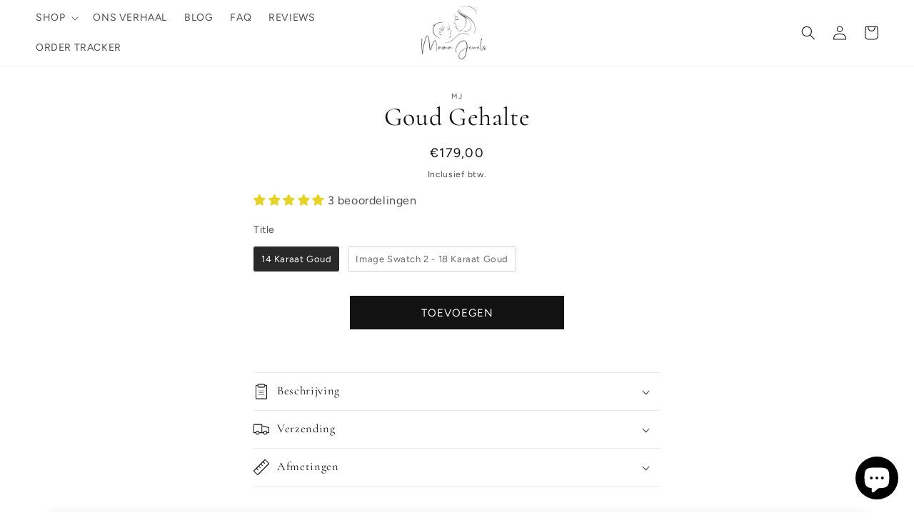

--- FILE ---
content_type: application/x-javascript
request_url: https://cdn-app.cart-bot.net/public/js/main.js?shop=mamasieraden.myshopify.com&1769082510c
body_size: 34793
content:
if(void 0===window.giftbeeloaded||null===document.getElementById("giftbee-loaded")){try{window.giftbeeloaded=!0;var elem54214243=document.createElement("div");elem54214243.id="giftbee-loaded",elem54214243.style.cssText="display:none;",document.body.appendChild(elem54214243)}catch(e){console.error(e)}!function(){var e={bucket:0,capacity:10,delay:500,add:function(){this.bucket++,this.clearBucket()},clearBucketTimeout:null,clearBucket:function(){null!==this.clearBucketTimeout&&clearTimeout(this.clearBucketTimeout);var e=this;setTimeout((function(){e.bucket=0}),this.delay)},hasSpace:function(){return this.bucket<this.capacity}};!function(n){for(var i=[{id:2471,name:"Auto add to cart rule",must_include_any_variant:"true",remove_the_initial_variants:"false",works_in_reverse:"false",status:"enabled",apply_once_per_cart:"true",condition_type:"products",cart_value_min:"0",cart_value_max:"",cart_value_max_enable:"false",apply_once_per_session:"false",apply_only_on_add_to_cart:"false",products_min:"0",products_max:"",products_max_enable:"false",product_variants_contain:[{product_id:"7965763993914",variant_id:"43651724050746",title:"Zoë | Moedermelk Ring Goud - Geel Goud / 9 Karaat / Zirkonia",selling_plan_name:"One-time purchase or any selling plan",selling_plan_id:"one_time_or_any",quantity:1},{product_id:"7965763993914",variant_id:"43651724083514",title:"Zoë | Moedermelk Ring Goud - Geel Goud / 9 Karaat / Diamant",selling_plan_name:"One-time purchase or any selling plan",selling_plan_id:"one_time_or_any",quantity:1},{product_id:"7965763993914",variant_id:"43651724116282",title:"Zoë | Moedermelk Ring Goud - Geel Goud / 14 Karaat / Zirkonia",selling_plan_name:"One-time purchase or any selling plan",selling_plan_id:"one_time_or_any",quantity:1},{product_id:"7965763993914",variant_id:"43651724149050",title:"Zoë | Moedermelk Ring Goud - Geel Goud / 14 Karaat / Diamant",selling_plan_name:"One-time purchase or any selling plan",selling_plan_id:"one_time_or_any",quantity:1},{product_id:"7965763993914",variant_id:"43651724181818",title:"Zoë | Moedermelk Ring Goud - Geel Goud / 18 Karaat / Zirkonia",selling_plan_name:"One-time purchase or any selling plan",selling_plan_id:"one_time_or_any",quantity:1},{product_id:"7965763993914",variant_id:"43651724214586",title:"Zoë | Moedermelk Ring Goud - Geel Goud / 18 Karaat / Diamant",selling_plan_name:"One-time purchase or any selling plan",selling_plan_id:"one_time_or_any",quantity:1},{product_id:"7965763993914",variant_id:"43651724247354",title:"Zoë | Moedermelk Ring Goud - Rosé Goud / 9 Karaat / Zirkonia",selling_plan_name:"One-time purchase or any selling plan",selling_plan_id:"one_time_or_any",quantity:1},{product_id:"7965763993914",variant_id:"43651724280122",title:"Zoë | Moedermelk Ring Goud - Rosé Goud / 9 Karaat / Diamant",selling_plan_name:"One-time purchase or any selling plan",selling_plan_id:"one_time_or_any",quantity:1},{product_id:"7965763993914",variant_id:"43651724312890",title:"Zoë | Moedermelk Ring Goud - Rosé Goud / 14 Karaat / Zirkonia",selling_plan_name:"One-time purchase or any selling plan",selling_plan_id:"one_time_or_any",quantity:1},{product_id:"7965763993914",variant_id:"43651724345658",title:"Zoë | Moedermelk Ring Goud - Rosé Goud / 14 Karaat / Diamant",selling_plan_name:"One-time purchase or any selling plan",selling_plan_id:"one_time_or_any",quantity:1},{product_id:"7965763993914",variant_id:"43651724378426",title:"Zoë | Moedermelk Ring Goud - Rosé Goud / 18 Karaat / Zirkonia",selling_plan_name:"One-time purchase or any selling plan",selling_plan_id:"one_time_or_any",quantity:1},{product_id:"7965763993914",variant_id:"43651724411194",title:"Zoë | Moedermelk Ring Goud - Rosé Goud / 18 Karaat / Diamant",selling_plan_name:"One-time purchase or any selling plan",selling_plan_id:"one_time_or_any",quantity:1},{product_id:"7965763993914",variant_id:"43651724443962",title:"Zoë | Moedermelk Ring Goud - Wit Goud / 9 Karaat / Zirkonia",selling_plan_name:"One-time purchase or any selling plan",selling_plan_id:"one_time_or_any",quantity:1},{product_id:"7965763993914",variant_id:"43651724476730",title:"Zoë | Moedermelk Ring Goud - Wit Goud / 9 Karaat / Diamant",selling_plan_name:"One-time purchase or any selling plan",selling_plan_id:"one_time_or_any",quantity:1},{product_id:"7965763993914",variant_id:"43651724509498",title:"Zoë | Moedermelk Ring Goud - Wit Goud / 14 Karaat / Zirkonia",selling_plan_name:"One-time purchase or any selling plan",selling_plan_id:"one_time_or_any",quantity:1},{product_id:"7965763993914",variant_id:"43651724542266",title:"Zoë | Moedermelk Ring Goud - Wit Goud / 14 Karaat / Diamant",selling_plan_name:"One-time purchase or any selling plan",selling_plan_id:"one_time_or_any",quantity:1},{product_id:"7965763993914",variant_id:"43651724575034",title:"Zoë | Moedermelk Ring Goud - Wit Goud / 18 Karaat / Zirkonia",selling_plan_name:"One-time purchase or any selling plan",selling_plan_id:"one_time_or_any",quantity:1},{product_id:"7965763993914",variant_id:"43651724607802",title:"Zoë | Moedermelk Ring Goud - Wit Goud / 18 Karaat / Diamant",selling_plan_name:"One-time purchase or any selling plan",selling_plan_id:"one_time_or_any",quantity:1},{product_id:"7966145970490",variant_id:"43653860229434",title:"Lucky | Moedermelk Ketting Goud - Geel Goud / 9 Karaat",selling_plan_name:"",selling_plan_id:"",quantity:1},{product_id:"7966145970490",variant_id:"43653860262202",title:"Lucky | Moedermelk Ketting Goud - Rosé Goud / 9 Karaat",selling_plan_name:"",selling_plan_id:"",quantity:1},{product_id:"7966145970490",variant_id:"43653860294970",title:"Lucky | Moedermelk Ketting Goud - Wit Goud / 9 Karaat",selling_plan_name:"",selling_plan_id:"",quantity:1},{product_id:"7966145970490",variant_id:"43653872714042",title:"Lucky | Moedermelk Ketting Goud - Geel Goud / 14 Karaat",selling_plan_name:"",selling_plan_id:"",quantity:1},{product_id:"7966145970490",variant_id:"43653872746810",title:"Lucky | Moedermelk Ketting Goud - Geel Goud / 18 Karaat",selling_plan_name:"",selling_plan_id:"",quantity:1},{product_id:"7966145970490",variant_id:"43653872779578",title:"Lucky | Moedermelk Ketting Goud - Rosé Goud / 14 Karaat",selling_plan_name:"",selling_plan_id:"",quantity:1},{product_id:"7966145970490",variant_id:"43653872812346",title:"Lucky | Moedermelk Ketting Goud - Rosé Goud / 18 Karaat",selling_plan_name:"",selling_plan_id:"",quantity:1},{product_id:"7966145970490",variant_id:"43653872845114",title:"Lucky | Moedermelk Ketting Goud - Wit Goud / 14 Karaat",selling_plan_name:"",selling_plan_id:"",quantity:1},{product_id:"7966145970490",variant_id:"43653872877882",title:"Lucky | Moedermelk Ketting Goud - Wit Goud / 18 Karaat",selling_plan_name:"",selling_plan_id:"",quantity:1},{product_id:"7969848394042",variant_id:"43659084562746",title:"Anna | Moedermelk Initial Goud - Geel Goud / 14 Karaat",selling_plan_name:"One-time purchase or any selling plan",selling_plan_id:"one_time_or_any",quantity:1},{product_id:"7969848394042",variant_id:"43659084595514",title:"Anna | Moedermelk Initial Goud - Rosé Goud / 14 Karaat",selling_plan_name:"One-time purchase or any selling plan",selling_plan_id:"one_time_or_any",quantity:1},{product_id:"7969848394042",variant_id:"43659084628282",title:"Anna | Moedermelk Initial Goud - Wit Goud / 14 Karaat",selling_plan_name:"One-time purchase or any selling plan",selling_plan_id:"one_time_or_any",quantity:1},{product_id:"7970003878202",variant_id:"43659867259194",title:"Lis | Moedermelk Ring Goud - Rosé Goud / 9 Karaat",selling_plan_name:"",selling_plan_id:"",quantity:1},{product_id:"7970003878202",variant_id:"43659867291962",title:"Lis | Moedermelk Ring Goud - Rosé Goud / 14 Karaat",selling_plan_name:"",selling_plan_id:"",quantity:1},{product_id:"7970003878202",variant_id:"43659867324730",title:"Lis | Moedermelk Ring Goud - Rosé Goud / 18 Karaat",selling_plan_name:"",selling_plan_id:"",quantity:1},{product_id:"7970003878202",variant_id:"43659867357498",title:"Lis | Moedermelk Ring Goud - Wit Goud / 9 Karaat",selling_plan_name:"",selling_plan_id:"",quantity:1},{product_id:"7970003878202",variant_id:"43659867390266",title:"Lis | Moedermelk Ring Goud - Wit Goud / 14 Karaat",selling_plan_name:"",selling_plan_id:"",quantity:1},{product_id:"7970003878202",variant_id:"43659867423034",title:"Lis | Moedermelk Ring Goud - Wit Goud / 18 Karaat",selling_plan_name:"",selling_plan_id:"",quantity:1},{product_id:"7970008596794",variant_id:"43659882561850",title:"Liv | Moedermelk Ring Goud - Rosé Goud / 9 Karaat",selling_plan_name:"",selling_plan_id:"",quantity:1},{product_id:"7970008596794",variant_id:"43659882594618",title:"Liv | Moedermelk Ring Goud - Rosé Goud / 14 Karaat",selling_plan_name:"",selling_plan_id:"",quantity:1},{product_id:"7970008596794",variant_id:"43659882627386",title:"Liv | Moedermelk Ring Goud - Rosé Goud / 18 Karaat",selling_plan_name:"",selling_plan_id:"",quantity:1},{product_id:"7970008596794",variant_id:"43659882660154",title:"Liv | Moedermelk Ring Goud - Wit Goud / 9 Karaat",selling_plan_name:"",selling_plan_id:"",quantity:1},{product_id:"7970008596794",variant_id:"43659882692922",title:"Liv | Moedermelk Ring Goud - Wit Goud / 14 Karaat",selling_plan_name:"",selling_plan_id:"",quantity:1},{product_id:"7970008596794",variant_id:"43659882725690",title:"Liv | Moedermelk Ring Goud - Wit Goud / 18 Karaat",selling_plan_name:"",selling_plan_id:"",quantity:1},{product_id:"7970003878202",variant_id:"43660000854330",title:"Lis | Moedermelk Ring Goud - Geel Goud / 9 Karaat",selling_plan_name:"",selling_plan_id:"",quantity:1},{product_id:"7970003878202",variant_id:"43660000887098",title:"Lis | Moedermelk Ring Goud - Geel Goud / 14 Karaat",selling_plan_name:"",selling_plan_id:"",quantity:1},{product_id:"7970003878202",variant_id:"43660000919866",title:"Lis | Moedermelk Ring Goud - Geel Goud / 18 Karaat",selling_plan_name:"",selling_plan_id:"",quantity:1},{product_id:"7970008596794",variant_id:"43660018975034",title:"Liv | Moedermelk Ring Goud - Geel Goud / 9 Karaat",selling_plan_name:"",selling_plan_id:"",quantity:1},{product_id:"7970008596794",variant_id:"43660019007802",title:"Liv | Moedermelk Ring Goud - Geel Goud / 14 Karaat",selling_plan_name:"",selling_plan_id:"",quantity:1},{product_id:"7970008596794",variant_id:"43660019040570",title:"Liv | Moedermelk Ring Goud - Geel Goud / 18 Karaat",selling_plan_name:"",selling_plan_id:"",quantity:1},{product_id:"7970306228538",variant_id:"43660816253242",title:"Hailey | Moedermelk Ring massief - Geel Goud / 9 Karaat",selling_plan_name:"One-time purchase or any selling plan",selling_plan_id:"one_time_or_any",quantity:1},{product_id:"7970306228538",variant_id:"43660816286010",title:"Hailey | Moedermelk Ring massief - Geel Goud / 14 Karaat",selling_plan_name:"One-time purchase or any selling plan",selling_plan_id:"one_time_or_any",quantity:1},{product_id:"7970306228538",variant_id:"43660816318778",title:"Hailey | Moedermelk Ring massief - Geel Goud / 18 Karaat",selling_plan_name:"One-time purchase or any selling plan",selling_plan_id:"one_time_or_any",quantity:1},{product_id:"7970306228538",variant_id:"43660816351546",title:"Hailey | Moedermelk Ring massief - Rosé Goud / 9 Karaat",selling_plan_name:"One-time purchase or any selling plan",selling_plan_id:"one_time_or_any",quantity:1},{product_id:"7970306228538",variant_id:"43660816384314",title:"Hailey | Moedermelk Ring massief - Rosé Goud / 14 Karaat",selling_plan_name:"One-time purchase or any selling plan",selling_plan_id:"one_time_or_any",quantity:1},{product_id:"7970306228538",variant_id:"43660816417082",title:"Hailey | Moedermelk Ring massief - Rosé Goud / 18 Karaat",selling_plan_name:"One-time purchase or any selling plan",selling_plan_id:"one_time_or_any",quantity:1},{product_id:"7970306228538",variant_id:"43660816449850",title:"Hailey | Moedermelk Ring massief - Wit Goud / 9 Karaat",selling_plan_name:"One-time purchase or any selling plan",selling_plan_id:"one_time_or_any",quantity:1},{product_id:"7970306228538",variant_id:"43660816482618",title:"Hailey | Moedermelk Ring massief - Wit Goud / 14 Karaat",selling_plan_name:"One-time purchase or any selling plan",selling_plan_id:"one_time_or_any",quantity:1},{product_id:"7970306228538",variant_id:"43660816515386",title:"Hailey | Moedermelk Ring massief - Wit Goud / 18 Karaat",selling_plan_name:"One-time purchase or any selling plan",selling_plan_id:"one_time_or_any",quantity:1},{product_id:"7970319827258",variant_id:"43660840567098",title:"Vera | Moedermelk Ring Goud - Geel Goud / 9 Karaat",selling_plan_name:"",selling_plan_id:"",quantity:1},{product_id:"7970319827258",variant_id:"43660840599866",title:"Vera | Moedermelk Ring Goud - Geel Goud / 14 Karaat",selling_plan_name:"",selling_plan_id:"",quantity:1},{product_id:"7970319827258",variant_id:"43660840632634",title:"Vera | Moedermelk Ring Goud - Geel Goud / 18 Karaat",selling_plan_name:"",selling_plan_id:"",quantity:1},{product_id:"7970319827258",variant_id:"43660840665402",title:"Vera | Moedermelk Ring Goud - Wit Goud / 9 Karaat",selling_plan_name:"",selling_plan_id:"",quantity:1},{product_id:"7970319827258",variant_id:"43660840698170",title:"Vera | Moedermelk Ring Goud - Wit Goud / 14 Karaat",selling_plan_name:"",selling_plan_id:"",quantity:1},{product_id:"7970319827258",variant_id:"43660840730938",title:"Vera | Moedermelk Ring Goud - Wit Goud / 18 Karaat",selling_plan_name:"",selling_plan_id:"",quantity:1},{product_id:"7970319827258",variant_id:"43660840763706",title:"Vera | Moedermelk Ring Goud - Rosé Goud / 9 Karaat",selling_plan_name:"",selling_plan_id:"",quantity:1},{product_id:"7970319827258",variant_id:"43660840796474",title:"Vera | Moedermelk Ring Goud - Rosé Goud / 14 Karaat",selling_plan_name:"",selling_plan_id:"",quantity:1},{product_id:"7970319827258",variant_id:"43660840829242",title:"Vera | Moedermelk Ring Goud - Rosé Goud / 18 Karaat",selling_plan_name:"",selling_plan_id:"",quantity:1},{product_id:"7970374025530",variant_id:"43661092127034",title:"Jasmijn | Moedermelk Ring Goud - Geel Goud / 9 Karaat",selling_plan_name:"",selling_plan_id:"",quantity:1},{product_id:"7970374025530",variant_id:"43661092159802",title:"Jasmijn | Moedermelk Ring Goud - Geel Goud / 14 Karaat",selling_plan_name:"",selling_plan_id:"",quantity:1},{product_id:"7970374025530",variant_id:"43661092192570",title:"Jasmijn | Moedermelk Ring Goud - Geel Goud / 18 Karaat",selling_plan_name:"",selling_plan_id:"",quantity:1},{product_id:"7970374025530",variant_id:"43661092225338",title:"Jasmijn | Moedermelk Ring Goud - Wit Goud / 9 Karaat",selling_plan_name:"",selling_plan_id:"",quantity:1},{product_id:"7970374025530",variant_id:"43661092258106",title:"Jasmijn | Moedermelk Ring Goud - Wit Goud / 14 Karaat",selling_plan_name:"",selling_plan_id:"",quantity:1},{product_id:"7970374025530",variant_id:"43661092290874",title:"Jasmijn | Moedermelk Ring Goud - Wit Goud / 18 Karaat",selling_plan_name:"",selling_plan_id:"",quantity:1},{product_id:"7970374025530",variant_id:"43661092323642",title:"Jasmijn | Moedermelk Ring Goud - Rosé Goud / 9 Karaat",selling_plan_name:"",selling_plan_id:"",quantity:1},{product_id:"7970374025530",variant_id:"43661092356410",title:"Jasmijn | Moedermelk Ring Goud - Rosé Goud / 14 Karaat",selling_plan_name:"",selling_plan_id:"",quantity:1},{product_id:"7970374025530",variant_id:"43661092389178",title:"Jasmijn | Moedermelk Ring Goud - Rosé Goud / 18 Karaat",selling_plan_name:"",selling_plan_id:"",quantity:1},{product_id:"7970393358650",variant_id:"43661219561786",title:"Isabelle | Moedermelk Ring Goud - Geel Goud / 9 Karaat",selling_plan_name:"",selling_plan_id:"",quantity:1},{product_id:"7970393358650",variant_id:"43661219594554",title:"Isabelle | Moedermelk Ring Goud - Geel Goud / 14 Karaat",selling_plan_name:"",selling_plan_id:"",quantity:1},{product_id:"7970393358650",variant_id:"43661219627322",title:"Isabelle | Moedermelk Ring Goud - Geel Goud / 18 Karaat",selling_plan_name:"",selling_plan_id:"",quantity:1},{product_id:"7970393358650",variant_id:"43661219660090",title:"Isabelle | Moedermelk Ring Goud - Wit Goud / 9 Karaat",selling_plan_name:"",selling_plan_id:"",quantity:1},{product_id:"7970393358650",variant_id:"43661219692858",title:"Isabelle | Moedermelk Ring Goud - Wit Goud / 14 Karaat",selling_plan_name:"",selling_plan_id:"",quantity:1},{product_id:"7970393358650",variant_id:"43661219725626",title:"Isabelle | Moedermelk Ring Goud - Wit Goud / 18 Karaat",selling_plan_name:"",selling_plan_id:"",quantity:1},{product_id:"7970393358650",variant_id:"43661219758394",title:"Isabelle | Moedermelk Ring Goud - Rosé Goud / 9 Karaat",selling_plan_name:"",selling_plan_id:"",quantity:1},{product_id:"7970393358650",variant_id:"43661219791162",title:"Isabelle | Moedermelk Ring Goud - Rosé Goud / 14 Karaat",selling_plan_name:"",selling_plan_id:"",quantity:1},{product_id:"7970393358650",variant_id:"43661219823930",title:"Isabelle | Moedermelk Ring Goud - Rosé Goud / 18 Karaat",selling_plan_name:"",selling_plan_id:"",quantity:1},{product_id:"7970395226426",variant_id:"43661230866746",title:"Noor | Moedermelk Ring Goud - Geel Goud / 9 Karaat / Zirkonia",selling_plan_name:"One-time purchase or any selling plan",selling_plan_id:"one_time_or_any",quantity:1},{product_id:"7970395226426",variant_id:"43661230899514",title:"Noor | Moedermelk Ring Goud - Geel Goud / 9 Karaat / Diamant",selling_plan_name:"One-time purchase or any selling plan",selling_plan_id:"one_time_or_any",quantity:1},{product_id:"7970395226426",variant_id:"43661230932282",title:"Noor | Moedermelk Ring Goud - Geel Goud / 14 Karaat / Zirkonia",selling_plan_name:"One-time purchase or any selling plan",selling_plan_id:"one_time_or_any",quantity:1},{product_id:"7970395226426",variant_id:"43661230965050",title:"Noor | Moedermelk Ring Goud - Geel Goud / 14 Karaat / Diamant",selling_plan_name:"One-time purchase or any selling plan",selling_plan_id:"one_time_or_any",quantity:1},{product_id:"7970395226426",variant_id:"43661230997818",title:"Noor | Moedermelk Ring Goud - Geel Goud / 18 Karaat / Zirkonia",selling_plan_name:"One-time purchase or any selling plan",selling_plan_id:"one_time_or_any",quantity:1},{product_id:"7970395226426",variant_id:"43661231030586",title:"Noor | Moedermelk Ring Goud - Geel Goud / 18 Karaat / Diamant",selling_plan_name:"One-time purchase or any selling plan",selling_plan_id:"one_time_or_any",quantity:1},{product_id:"7970395226426",variant_id:"43661231063354",title:"Noor | Moedermelk Ring Goud - Wit Goud / 9 Karaat / Zirkonia",selling_plan_name:"One-time purchase or any selling plan",selling_plan_id:"one_time_or_any",quantity:1},{product_id:"7970395226426",variant_id:"43661231096122",title:"Noor | Moedermelk Ring Goud - Wit Goud / 9 Karaat / Diamant",selling_plan_name:"One-time purchase or any selling plan",selling_plan_id:"one_time_or_any",quantity:1},{product_id:"7970395226426",variant_id:"43661231128890",title:"Noor | Moedermelk Ring Goud - Wit Goud / 14 Karaat / Zirkonia",selling_plan_name:"One-time purchase or any selling plan",selling_plan_id:"one_time_or_any",quantity:1},{product_id:"7970395226426",variant_id:"43661231161658",title:"Noor | Moedermelk Ring Goud - Wit Goud / 14 Karaat / Diamant",selling_plan_name:"One-time purchase or any selling plan",selling_plan_id:"one_time_or_any",quantity:1},{product_id:"7970395226426",variant_id:"43661231194426",title:"Noor | Moedermelk Ring Goud - Wit Goud / 18 Karaat / Zirkonia",selling_plan_name:"One-time purchase or any selling plan",selling_plan_id:"one_time_or_any",quantity:1},{product_id:"7970395226426",variant_id:"43661231227194",title:"Noor | Moedermelk Ring Goud - Wit Goud / 18 Karaat / Diamant",selling_plan_name:"One-time purchase or any selling plan",selling_plan_id:"one_time_or_any",quantity:1},{product_id:"7970395226426",variant_id:"43661231259962",title:"Noor | Moedermelk Ring Goud - Rosé Goud / 9 Karaat / Zirkonia",selling_plan_name:"One-time purchase or any selling plan",selling_plan_id:"one_time_or_any",quantity:1},{product_id:"7970395226426",variant_id:"43661231292730",title:"Noor | Moedermelk Ring Goud - Rosé Goud / 9 Karaat / Diamant",selling_plan_name:"One-time purchase or any selling plan",selling_plan_id:"one_time_or_any",quantity:1},{product_id:"7970395226426",variant_id:"43661231325498",title:"Noor | Moedermelk Ring Goud - Rosé Goud / 14 Karaat / Zirkonia",selling_plan_name:"One-time purchase or any selling plan",selling_plan_id:"one_time_or_any",quantity:1},{product_id:"7970395226426",variant_id:"43661231358266",title:"Noor | Moedermelk Ring Goud - Rosé Goud / 14 Karaat / Diamant",selling_plan_name:"One-time purchase or any selling plan",selling_plan_id:"one_time_or_any",quantity:1},{product_id:"7970395226426",variant_id:"43661231391034",title:"Noor | Moedermelk Ring Goud - Rosé Goud / 18 Karaat / Zirkonia",selling_plan_name:"One-time purchase or any selling plan",selling_plan_id:"one_time_or_any",quantity:1},{product_id:"7970395226426",variant_id:"43661231423802",title:"Noor | Moedermelk Ring Goud - Rosé Goud / 18 Karaat / Diamant",selling_plan_name:"One-time purchase or any selling plan",selling_plan_id:"one_time_or_any",quantity:1},{product_id:"7970307047738",variant_id:"43669509800250",title:"Vera | Moedermelk Ring Zilver - Zilver",selling_plan_name:"",selling_plan_id:"",quantity:1},{product_id:"7970392015162",variant_id:"43669542404410",title:"Isabelle | Moedermelk Ring Zilver - Zilver",selling_plan_name:"",selling_plan_id:"",quantity:1},{product_id:"7969869988154",variant_id:"43669953577274",title:"Bente | Moedermelk Ring Zilver - Zilver",selling_plan_name:"",selling_plan_id:"",quantity:1},{product_id:"7965762978106",variant_id:"43669959508282",title:"Zoë | Moedermelk Ring Zilver - Zilver",selling_plan_name:"One-time purchase or any selling plan",selling_plan_id:"one_time_or_any",quantity:1},{product_id:"7970303967546",variant_id:"43669985788218",title:"Hailey | Moedermelk Ring Zilver - Zilver",selling_plan_name:"One-time purchase or any selling plan",selling_plan_id:"one_time_or_any",quantity:1},{product_id:"7970373665082",variant_id:"43670011347258",title:"Jasmijn | Moedermelk Ring Zilver - Zilver",selling_plan_name:"",selling_plan_id:"",quantity:1},{product_id:"7970006860090",variant_id:"43670054240570",title:"Liv | Moedermelk Ring Zilver - Zilver",selling_plan_name:"",selling_plan_id:"",quantity:1},{product_id:"7969990312250",variant_id:"43670057746746",title:"Lis | Moedermelk Ring Zilver - Zilver",selling_plan_name:"",selling_plan_id:"",quantity:1},{product_id:"7972697243962",variant_id:"43670246326586",title:"Julie | Moedermelk Ring Zilver - Zilver",selling_plan_name:"",selling_plan_id:"",quantity:1},{product_id:"7972699636026",variant_id:"43670271721786",title:"Julie | Moedermelk Ring Goud - Geel Goud / 9 Karaat / Zirkonia",selling_plan_name:"",selling_plan_id:"",quantity:1},{product_id:"7972699636026",variant_id:"43670271754554",title:"Julie | Moedermelk Ring Goud - Geel Goud / 9 Karaat / Diamant",selling_plan_name:"",selling_plan_id:"",quantity:1},{product_id:"7972699636026",variant_id:"43670271787322",title:"Julie | Moedermelk Ring Goud - Geel Goud / 14 Karaat / Zirkonia",selling_plan_name:"",selling_plan_id:"",quantity:1},{product_id:"7972699636026",variant_id:"43670271820090",title:"Julie | Moedermelk Ring Goud - Geel Goud / 14 Karaat / Diamant",selling_plan_name:"",selling_plan_id:"",quantity:1},{product_id:"7972699636026",variant_id:"43670271852858",title:"Julie | Moedermelk Ring Goud - Geel Goud / 18 Karaat / Zirkonia",selling_plan_name:"",selling_plan_id:"",quantity:1},{product_id:"7972699636026",variant_id:"43670271885626",title:"Julie | Moedermelk Ring Goud - Geel Goud / 18 Karaat / Diamant",selling_plan_name:"",selling_plan_id:"",quantity:1},{product_id:"7972699636026",variant_id:"43670271918394",title:"Julie | Moedermelk Ring Goud - Wit Goud / 9 Karaat / Zirkonia",selling_plan_name:"",selling_plan_id:"",quantity:1},{product_id:"7972699636026",variant_id:"43670271951162",title:"Julie | Moedermelk Ring Goud - Wit Goud / 9 Karaat / Diamant",selling_plan_name:"",selling_plan_id:"",quantity:1},{product_id:"7972699636026",variant_id:"43670271983930",title:"Julie | Moedermelk Ring Goud - Wit Goud / 14 Karaat / Zirkonia",selling_plan_name:"",selling_plan_id:"",quantity:1},{product_id:"7972699636026",variant_id:"43670272016698",title:"Julie | Moedermelk Ring Goud - Wit Goud / 14 Karaat / Diamant",selling_plan_name:"",selling_plan_id:"",quantity:1},{product_id:"7972699636026",variant_id:"43670272049466",title:"Julie | Moedermelk Ring Goud - Wit Goud / 18 Karaat / Zirkonia",selling_plan_name:"",selling_plan_id:"",quantity:1},{product_id:"7972699636026",variant_id:"43670272082234",title:"Julie | Moedermelk Ring Goud - Wit Goud / 18 Karaat / Diamant",selling_plan_name:"",selling_plan_id:"",quantity:1},{product_id:"7972699636026",variant_id:"43670272115002",title:"Julie | Moedermelk Ring Goud - Rosé Goud / 9 Karaat / Zirkonia",selling_plan_name:"",selling_plan_id:"",quantity:1},{product_id:"7972699636026",variant_id:"43670272147770",title:"Julie | Moedermelk Ring Goud - Rosé Goud / 9 Karaat / Diamant",selling_plan_name:"",selling_plan_id:"",quantity:1},{product_id:"7972699636026",variant_id:"43670272180538",title:"Julie | Moedermelk Ring Goud - Rosé Goud / 14 Karaat / Zirkonia",selling_plan_name:"",selling_plan_id:"",quantity:1},{product_id:"7972699636026",variant_id:"43670272213306",title:"Julie | Moedermelk Ring Goud - Rosé Goud / 14 Karaat / Diamant",selling_plan_name:"",selling_plan_id:"",quantity:1},{product_id:"7972699636026",variant_id:"43670272246074",title:"Julie | Moedermelk Ring Goud - Rosé Goud / 18 Karaat / Zirkonia",selling_plan_name:"",selling_plan_id:"",quantity:1},{product_id:"7972699636026",variant_id:"43670272278842",title:"Julie | Moedermelk Ring Goud - Rosé Goud / 18 Karaat / Diamant",selling_plan_name:"",selling_plan_id:"",quantity:1},{product_id:"7972837654842",variant_id:"43670738370874",title:"Fleur | Moedermelk Bedel Zilver - Zilver",selling_plan_name:"",selling_plan_id:"",quantity:1},{product_id:"7972847649082",variant_id:"43670773268794",title:"Evy | Moedermelk Bedel Zilver - Zilver",selling_plan_name:"",selling_plan_id:"",quantity:1},{product_id:"7972863017274",variant_id:"43670824026426",title:"Roos | Moedermelk Bedel Zilver - Zilver",selling_plan_name:"",selling_plan_id:"",quantity:1},{product_id:"7972866195770",variant_id:"43670838411578",title:"Roos | Moedermelk Bedel Goud - Geel Goud / 9 Karaat",selling_plan_name:"One-time purchase or any selling plan",selling_plan_id:"one_time_or_any",quantity:1},{product_id:"7972866195770",variant_id:"43670838444346",title:"Roos | Moedermelk Bedel Goud - Geel Goud / 14 Karaat",selling_plan_name:"One-time purchase or any selling plan",selling_plan_id:"one_time_or_any",quantity:1},{product_id:"7972866195770",variant_id:"43670838477114",title:"Roos | Moedermelk Bedel Goud - Geel Goud / 18 Karaat",selling_plan_name:"One-time purchase or any selling plan",selling_plan_id:"one_time_or_any",quantity:1},{product_id:"7972866195770",variant_id:"43670838509882",title:"Roos | Moedermelk Bedel Goud - Wit Goud / 9 Karaat",selling_plan_name:"One-time purchase or any selling plan",selling_plan_id:"one_time_or_any",quantity:1},{product_id:"7972866195770",variant_id:"43670838542650",title:"Roos | Moedermelk Bedel Goud - Wit Goud / 14 Karaat",selling_plan_name:"One-time purchase or any selling plan",selling_plan_id:"one_time_or_any",quantity:1},{product_id:"7972866195770",variant_id:"43670838575418",title:"Roos | Moedermelk Bedel Goud - Wit Goud / 18 Karaat",selling_plan_name:"One-time purchase or any selling plan",selling_plan_id:"one_time_or_any",quantity:1},{product_id:"7972866195770",variant_id:"43670838608186",title:"Roos | Moedermelk Bedel Goud - Rosé Goud / 9 Karaat",selling_plan_name:"One-time purchase or any selling plan",selling_plan_id:"one_time_or_any",quantity:1},{product_id:"7972866195770",variant_id:"43670838640954",title:"Roos | Moedermelk Bedel Goud - Rosé Goud / 14 Karaat",selling_plan_name:"One-time purchase or any selling plan",selling_plan_id:"one_time_or_any",quantity:1},{product_id:"7972866195770",variant_id:"43670838673722",title:"Roos | Moedermelk Bedel Goud - Rosé Goud / 18 Karaat",selling_plan_name:"One-time purchase or any selling plan",selling_plan_id:"one_time_or_any",quantity:1},{product_id:"7966158979386",variant_id:"43670840148282",title:"Lotte | Moedermelk Bedel Zilver - Zilver",selling_plan_name:"",selling_plan_id:"",quantity:1},{product_id:"7972868063546",variant_id:"43670852239674",title:"Chloë | Moedermelk Bedel Zilver - Zilver",selling_plan_name:"",selling_plan_id:"",quantity:1},{product_id:"7972872192314",variant_id:"43670875767098",title:"Indy | Moedermelk Bedel Zilver - Zilver",selling_plan_name:"One-time purchase or any selling plan",selling_plan_id:"one_time_or_any",quantity:1},{product_id:"7972874584378",variant_id:"43670884876602",title:"Indy | Moedermelk Bedel Goud - Geel Goud / 9 Karaat / Zirkonia",selling_plan_name:"One-time purchase or any selling plan",selling_plan_id:"one_time_or_any",quantity:1},{product_id:"7972874584378",variant_id:"43670884909370",title:"Indy | Moedermelk Bedel Goud - Geel Goud / 9 Karaat / Diamant",selling_plan_name:"",selling_plan_id:"",quantity:1},{product_id:"7972874584378",variant_id:"43670884942138",title:"Indy | Moedermelk Bedel Goud - Geel Goud / 14 Karaat / Zirkonia",selling_plan_name:"One-time purchase or any selling plan",selling_plan_id:"one_time_or_any",quantity:1},{product_id:"7972874584378",variant_id:"43670884974906",title:"Indy | Moedermelk Bedel Goud - Geel Goud / 14 Karaat / Diamant",selling_plan_name:"",selling_plan_id:"",quantity:1},{product_id:"7972874584378",variant_id:"43670885007674",title:"Indy | Moedermelk Bedel Goud - Geel Goud / 18 Karaat / Zirkonia",selling_plan_name:"One-time purchase or any selling plan",selling_plan_id:"one_time_or_any",quantity:1},{product_id:"7972874584378",variant_id:"43670885040442",title:"Indy | Moedermelk Bedel Goud - Geel Goud / 18 Karaat / Diamant",selling_plan_name:"",selling_plan_id:"",quantity:1},{product_id:"7972874584378",variant_id:"43670885073210",title:"Indy | Moedermelk Bedel Goud - Wit Goud / 9 Karaat / Zirkonia",selling_plan_name:"One-time purchase or any selling plan",selling_plan_id:"one_time_or_any",quantity:1},{product_id:"7972874584378",variant_id:"43670885105978",title:"Indy | Moedermelk Bedel Goud - Wit Goud / 9 Karaat / Diamant",selling_plan_name:"",selling_plan_id:"",quantity:1},{product_id:"7972874584378",variant_id:"43670885138746",title:"Indy | Moedermelk Bedel Goud - Wit Goud / 14 Karaat / Zirkonia",selling_plan_name:"One-time purchase or any selling plan",selling_plan_id:"one_time_or_any",quantity:1},{product_id:"7972874584378",variant_id:"43670885171514",title:"Indy | Moedermelk Bedel Goud - Wit Goud / 14 Karaat / Diamant",selling_plan_name:"",selling_plan_id:"",quantity:1},{product_id:"7972874584378",variant_id:"43670885204282",title:"Indy | Moedermelk Bedel Goud - Wit Goud / 18 Karaat / Zirkonia",selling_plan_name:"One-time purchase or any selling plan",selling_plan_id:"one_time_or_any",quantity:1},{product_id:"7972874584378",variant_id:"43670885237050",title:"Indy | Moedermelk Bedel Goud - Wit Goud / 18 Karaat / Diamant",selling_plan_name:"",selling_plan_id:"",quantity:1},{product_id:"7972874584378",variant_id:"43670885269818",title:"Indy | Moedermelk Bedel Goud - Rosé Goud / 9 Karaat / Zirkonia",selling_plan_name:"One-time purchase or any selling plan",selling_plan_id:"one_time_or_any",quantity:1},{product_id:"7972874584378",variant_id:"43670885302586",title:"Indy | Moedermelk Bedel Goud - Rosé Goud / 9 Karaat / Diamant",selling_plan_name:"",selling_plan_id:"",quantity:1},{product_id:"7972874584378",variant_id:"43670885335354",title:"Indy | Moedermelk Bedel Goud - Rosé Goud / 14 Karaat / Zirkonia",selling_plan_name:"One-time purchase or any selling plan",selling_plan_id:"one_time_or_any",quantity:1},{product_id:"7972874584378",variant_id:"43670885368122",title:"Indy | Moedermelk Bedel Goud - Rosé Goud / 14 Karaat / Diamant",selling_plan_name:"",selling_plan_id:"",quantity:1},{product_id:"7972874584378",variant_id:"43670885400890",title:"Indy | Moedermelk Bedel Goud - Rosé Goud / 18 Karaat / Zirkonia",selling_plan_name:"One-time purchase or any selling plan",selling_plan_id:"one_time_or_any",quantity:1},{product_id:"7972874584378",variant_id:"43670885433658",title:"Indy | Moedermelk Bedel Goud - Rosé Goud / 18 Karaat / Diamant",selling_plan_name:"",selling_plan_id:"",quantity:1},{product_id:"7972878418234",variant_id:"43670894707002",title:"Amy | Moedermelk Bedel Zilver - Zilver",selling_plan_name:"",selling_plan_id:"",quantity:1},{product_id:"7972880875834",variant_id:"43670906634554",title:"Amy | Moedermelk Bedel Goud - Geel Goud / 9 Karaat / Zirkonia",selling_plan_name:"",selling_plan_id:"",quantity:1},{product_id:"7972880875834",variant_id:"43670906667322",title:"Amy | Moedermelk Bedel Goud - Geel Goud / 9 Karaat / Diamant",selling_plan_name:"",selling_plan_id:"",quantity:1},{product_id:"7972880875834",variant_id:"43670906700090",title:"Amy | Moedermelk Bedel Goud - Geel Goud / 14 Karaat / Zirkonia",selling_plan_name:"",selling_plan_id:"",quantity:1},{product_id:"7972880875834",variant_id:"43670906732858",title:"Amy | Moedermelk Bedel Goud - Geel Goud / 14 Karaat / Diamant",selling_plan_name:"",selling_plan_id:"",quantity:1},{product_id:"7972880875834",variant_id:"43670906765626",title:"Amy | Moedermelk Bedel Goud - Geel Goud / 18 Karaat / Zirkonia",selling_plan_name:"",selling_plan_id:"",quantity:1},{product_id:"7972880875834",variant_id:"43670906798394",title:"Amy | Moedermelk Bedel Goud - Geel Goud / 18 Karaat / Diamant",selling_plan_name:"",selling_plan_id:"",quantity:1},{product_id:"7972880875834",variant_id:"43670906831162",title:"Amy | Moedermelk Bedel Goud - Wit Goud / 9 Karaat / Zirkonia",selling_plan_name:"",selling_plan_id:"",quantity:1},{product_id:"7972880875834",variant_id:"43670906863930",title:"Amy | Moedermelk Bedel Goud - Wit Goud / 9 Karaat / Diamant",selling_plan_name:"",selling_plan_id:"",quantity:1},{product_id:"7972880875834",variant_id:"43670906896698",title:"Amy | Moedermelk Bedel Goud - Wit Goud / 14 Karaat / Zirkonia",selling_plan_name:"",selling_plan_id:"",quantity:1},{product_id:"7972880875834",variant_id:"43670906929466",title:"Amy | Moedermelk Bedel Goud - Wit Goud / 14 Karaat / Diamant",selling_plan_name:"",selling_plan_id:"",quantity:1},{product_id:"7972880875834",variant_id:"43670906962234",title:"Amy | Moedermelk Bedel Goud - Wit Goud / 18 Karaat / Zirkonia",selling_plan_name:"",selling_plan_id:"",quantity:1},{product_id:"7972880875834",variant_id:"43670906995002",title:"Amy | Moedermelk Bedel Goud - Wit Goud / 18 Karaat / Diamant",selling_plan_name:"",selling_plan_id:"",quantity:1},{product_id:"7972880875834",variant_id:"43670907027770",title:"Amy | Moedermelk Bedel Goud - Rosé Goud / 9 Karaat / Zirkonia",selling_plan_name:"",selling_plan_id:"",quantity:1},{product_id:"7972880875834",variant_id:"43670907060538",title:"Amy | Moedermelk Bedel Goud - Rosé Goud / 9 Karaat / Diamant",selling_plan_name:"",selling_plan_id:"",quantity:1},{product_id:"7972880875834",variant_id:"43670907093306",title:"Amy | Moedermelk Bedel Goud - Rosé Goud / 14 Karaat / Zirkonia",selling_plan_name:"",selling_plan_id:"",quantity:1},{product_id:"7972880875834",variant_id:"43670907126074",title:"Amy | Moedermelk Bedel Goud - Rosé Goud / 14 Karaat / Diamant",selling_plan_name:"",selling_plan_id:"",quantity:1},{product_id:"7972880875834",variant_id:"43670907158842",title:"Amy | Moedermelk Bedel Goud - Rosé Goud / 18 Karaat / Zirkonia",selling_plan_name:"",selling_plan_id:"",quantity:1},{product_id:"7972880875834",variant_id:"43670907191610",title:"Amy | Moedermelk Bedel Goud - Rosé Goud / 18 Karaat / Diamant",selling_plan_name:"",selling_plan_id:"",quantity:1},{product_id:"7966139121978",variant_id:"43671021617466",title:"Lucky | Moedermelk Ketting Zilver - Zilver",selling_plan_name:"One-time purchase or any selling plan",selling_plan_id:"one_time_or_any",quantity:1},{product_id:"7972908106042",variant_id:"43671036166458",title:"Noa | Moedermelk Hanger Zilver - Zilver",selling_plan_name:"",selling_plan_id:"",quantity:1},{product_id:"7972908728634",variant_id:"43671037935930",title:"Noa | Moedermelk Hanger Goud - Geel Goud / 9 Karaat",selling_plan_name:"",selling_plan_id:"",quantity:1},{product_id:"7972908728634",variant_id:"43671037968698",title:"Noa | Moedermelk Hanger Goud - Geel Goud / 14 Karaat",selling_plan_name:"",selling_plan_id:"",quantity:1},{product_id:"7972908728634",variant_id:"43671038001466",title:"Noa | Moedermelk Hanger Goud - Geel Goud / 18 Karaat",selling_plan_name:"",selling_plan_id:"",quantity:1},{product_id:"7972908728634",variant_id:"43671038034234",title:"Noa | Moedermelk Hanger Goud - Wit Goud / 9 Karaat",selling_plan_name:"",selling_plan_id:"",quantity:1},{product_id:"7972908728634",variant_id:"43671038067002",title:"Noa | Moedermelk Hanger Goud - Wit Goud / 14 Karaat",selling_plan_name:"",selling_plan_id:"",quantity:1},{product_id:"7972908728634",variant_id:"43671038099770",title:"Noa | Moedermelk Hanger Goud - Wit Goud / 18 Karaat",selling_plan_name:"",selling_plan_id:"",quantity:1},{product_id:"7972908728634",variant_id:"43671038132538",title:"Noa | Moedermelk Hanger Goud - Rosé Goud / 9 Karaat",selling_plan_name:"",selling_plan_id:"",quantity:1},{product_id:"7972908728634",variant_id:"43671038165306",title:"Noa | Moedermelk Hanger Goud - Rosé Goud / 14 Karaat",selling_plan_name:"",selling_plan_id:"",quantity:1},{product_id:"7972908728634",variant_id:"43671038198074",title:"Noa | Moedermelk Hanger Goud - Rosé Goud / 18 Karaat",selling_plan_name:"",selling_plan_id:"",quantity:1},{product_id:"7972936646970",variant_id:"43671187620154",title:"Elize | Moedermelk Hanger Zilver - Zilver",selling_plan_name:"One-time purchase or any selling plan",selling_plan_id:"one_time_or_any",quantity:1},{product_id:"7972954603834",variant_id:"43671293788474",title:"Elize | Moedermelk Hanger Goud - Geel Goud / 9 Karaat / Zirkonia",selling_plan_name:"One-time purchase or any selling plan",selling_plan_id:"one_time_or_any",quantity:1},{product_id:"7972954603834",variant_id:"43671293821242",title:"Elize | Moedermelk Hanger Goud - Geel Goud / 9 Karaat / Diamant Lab Grown",selling_plan_name:"One-time purchase or any selling plan",selling_plan_id:"one_time_or_any",quantity:1},{product_id:"7972954603834",variant_id:"43671293854010",title:"Elize | Moedermelk Hanger Goud - Geel Goud / 14 Karaat / Zirkonia",selling_plan_name:"One-time purchase or any selling plan",selling_plan_id:"one_time_or_any",quantity:1},{product_id:"7972954603834",variant_id:"43671293886778",title:"Elize | Moedermelk Hanger Goud - Geel Goud / 14 Karaat / Diamant Lab Grown",selling_plan_name:"One-time purchase or any selling plan",selling_plan_id:"one_time_or_any",quantity:1},{product_id:"7972954603834",variant_id:"43671293952314",title:"Elize | Moedermelk Hanger Goud - Geel Goud / 18 Karaat / Zirkonia",selling_plan_name:"One-time purchase or any selling plan",selling_plan_id:"one_time_or_any",quantity:1},{product_id:"7972954603834",variant_id:"43671294017850",title:"Elize | Moedermelk Hanger Goud - Geel Goud / 18 Karaat / Diamant Lab Grown",selling_plan_name:"One-time purchase or any selling plan",selling_plan_id:"one_time_or_any",quantity:1},{product_id:"7972954603834",variant_id:"43671294050618",title:"Elize | Moedermelk Hanger Goud - Wit Goud / 9 Karaat / Zirkonia",selling_plan_name:"One-time purchase or any selling plan",selling_plan_id:"one_time_or_any",quantity:1},{product_id:"7972954603834",variant_id:"43671294116154",title:"Elize | Moedermelk Hanger Goud - Wit Goud / 9 Karaat / Diamant Lab Grown",selling_plan_name:"One-time purchase or any selling plan",selling_plan_id:"one_time_or_any",quantity:1},{product_id:"7972954603834",variant_id:"43671294181690",title:"Elize | Moedermelk Hanger Goud - Wit Goud / 14 Karaat / Zirkonia",selling_plan_name:"One-time purchase or any selling plan",selling_plan_id:"one_time_or_any",quantity:1},{product_id:"7972954603834",variant_id:"43671294214458",title:"Elize | Moedermelk Hanger Goud - Wit Goud / 14 Karaat / Diamant Lab Grown",selling_plan_name:"One-time purchase or any selling plan",selling_plan_id:"one_time_or_any",quantity:1},{product_id:"7972954603834",variant_id:"43671294247226",title:"Elize | Moedermelk Hanger Goud - Wit Goud / 18 Karaat / Zirkonia",selling_plan_name:"One-time purchase or any selling plan",selling_plan_id:"one_time_or_any",quantity:1},{product_id:"7972954603834",variant_id:"43671294279994",title:"Elize | Moedermelk Hanger Goud - Wit Goud / 18 Karaat / Diamant Lab Grown",selling_plan_name:"One-time purchase or any selling plan",selling_plan_id:"one_time_or_any",quantity:1},{product_id:"7972954603834",variant_id:"43671294312762",title:"Elize | Moedermelk Hanger Goud - Rosé Goud / 9 Karaat / Zirkonia",selling_plan_name:"One-time purchase or any selling plan",selling_plan_id:"one_time_or_any",quantity:1},{product_id:"7972954603834",variant_id:"43671294345530",title:"Elize | Moedermelk Hanger Goud - Rosé Goud / 9 Karaat / Diamant Lab Grown",selling_plan_name:"One-time purchase or any selling plan",selling_plan_id:"one_time_or_any",quantity:1},{product_id:"7972954603834",variant_id:"43671294378298",title:"Elize | Moedermelk Hanger Goud - Rosé Goud / 14 Karaat / Zirkonia",selling_plan_name:"One-time purchase or any selling plan",selling_plan_id:"one_time_or_any",quantity:1},{product_id:"7972954603834",variant_id:"43671294411066",title:"Elize | Moedermelk Hanger Goud - Rosé Goud / 14 Karaat / Diamant Lab Grown",selling_plan_name:"One-time purchase or any selling plan",selling_plan_id:"one_time_or_any",quantity:1},{product_id:"7972954603834",variant_id:"43671294443834",title:"Elize | Moedermelk Hanger Goud - Rosé Goud / 18 Karaat / Zirkonia",selling_plan_name:"One-time purchase or any selling plan",selling_plan_id:"one_time_or_any",quantity:1},{product_id:"7972954603834",variant_id:"43671294476602",title:"Elize | Moedermelk Hanger Goud - Rosé Goud / 18 Karaat / Diamant Lab Grown",selling_plan_name:"One-time purchase or any selling plan",selling_plan_id:"one_time_or_any",quantity:1},{product_id:"7972962337082",variant_id:"43671333404986",title:"Demi | Moedermelk Hanger Zilver - Zilver",selling_plan_name:"One-time purchase or any selling plan",selling_plan_id:"one_time_or_any",quantity:1},{product_id:"7972976099642",variant_id:"43671405855034",title:"Julia | Moedermelk Hanger Goud - Geel Goud / 9 Karaat / Zirkonia",selling_plan_name:"",selling_plan_id:"",quantity:1},{product_id:"7972976099642",variant_id:"43671405887802",title:"Julia | Moedermelk Hanger Goud - Geel Goud / 9 Karaat / Diamant",selling_plan_name:"",selling_plan_id:"",quantity:1},{product_id:"7972976099642",variant_id:"43671405920570",title:"Julia | Moedermelk Hanger Goud - Geel Goud / 14 Karaat / Zirkonia",selling_plan_name:"",selling_plan_id:"",quantity:1},{product_id:"7972976099642",variant_id:"43671405953338",title:"Julia | Moedermelk Hanger Goud - Geel Goud / 14 Karaat / Diamant",selling_plan_name:"",selling_plan_id:"",quantity:1},{product_id:"7972976099642",variant_id:"43671405986106",title:"Julia | Moedermelk Hanger Goud - Geel Goud / 18 Karaat / Zirkonia",selling_plan_name:"",selling_plan_id:"",quantity:1},{product_id:"7972976099642",variant_id:"43671406018874",title:"Julia | Moedermelk Hanger Goud - Geel Goud / 18 Karaat / Diamant",selling_plan_name:"",selling_plan_id:"",quantity:1},{product_id:"7972976099642",variant_id:"43671406051642",title:"Julia | Moedermelk Hanger Goud - Wit Goud / 9 Karaat / Zirkonia",selling_plan_name:"",selling_plan_id:"",quantity:1},{product_id:"7972976099642",variant_id:"43671406084410",title:"Julia | Moedermelk Hanger Goud - Wit Goud / 9 Karaat / Diamant",selling_plan_name:"",selling_plan_id:"",quantity:1},{product_id:"7972976099642",variant_id:"43671406117178",title:"Julia | Moedermelk Hanger Goud - Wit Goud / 14 Karaat / Zirkonia",selling_plan_name:"",selling_plan_id:"",quantity:1},{product_id:"7972976099642",variant_id:"43671406149946",title:"Julia | Moedermelk Hanger Goud - Wit Goud / 14 Karaat / Diamant",selling_plan_name:"",selling_plan_id:"",quantity:1},{product_id:"7972976099642",variant_id:"43671406248250",title:"Julia | Moedermelk Hanger Goud - Wit Goud / 18 Karaat / Zirkonia",selling_plan_name:"",selling_plan_id:"",quantity:1},{product_id:"7972976099642",variant_id:"43671406313786",title:"Julia | Moedermelk Hanger Goud - Wit Goud / 18 Karaat / Diamant",selling_plan_name:"",selling_plan_id:"",quantity:1},{product_id:"7972976099642",variant_id:"43671406379322",title:"Julia | Moedermelk Hanger Goud - Rosé Goud / 9 Karaat / Zirkonia",selling_plan_name:"",selling_plan_id:"",quantity:1},{product_id:"7972976099642",variant_id:"43671406444858",title:"Julia | Moedermelk Hanger Goud - Rosé Goud / 9 Karaat / Diamant",selling_plan_name:"",selling_plan_id:"",quantity:1},{product_id:"7972976099642",variant_id:"43671406477626",title:"Julia | Moedermelk Hanger Goud - Rosé Goud / 14 Karaat / Zirkonia",selling_plan_name:"",selling_plan_id:"",quantity:1},{product_id:"7972976099642",variant_id:"43671406510394",title:"Julia | Moedermelk Hanger Goud - Rosé Goud / 14 Karaat / Diamant",selling_plan_name:"",selling_plan_id:"",quantity:1},{product_id:"7972976099642",variant_id:"43671406543162",title:"Julia | Moedermelk Hanger Goud - Rosé Goud / 18 Karaat / Zirkonia",selling_plan_name:"",selling_plan_id:"",quantity:1},{product_id:"7972976099642",variant_id:"43671406575930",title:"Julia | Moedermelk Hanger Goud - Rosé Goud / 18 Karaat / Diamant",selling_plan_name:"",selling_plan_id:"",quantity:1},{product_id:"7973783339322",variant_id:"43675011547450",title:"Fenna | Moedermelk Hanger Zilver - Zilver",selling_plan_name:"",selling_plan_id:"",quantity:1},{product_id:"7973788418362",variant_id:"43675054866746",title:"Fenna | Moedermelk Ketting Goud - Geel Goud / 9 Karaat / Zirkonia",selling_plan_name:"",selling_plan_id:"",quantity:1},{product_id:"7973788418362",variant_id:"43675054899514",title:"Fenna | Moedermelk Ketting Goud - Geel Goud / 9 Karaat / Diamant",selling_plan_name:"",selling_plan_id:"",quantity:1},{product_id:"7973788418362",variant_id:"43675054932282",title:"Fenna | Moedermelk Ketting Goud - Geel Goud / 14 Karaat / Zirkonia",selling_plan_name:"",selling_plan_id:"",quantity:1},{product_id:"7973788418362",variant_id:"43675054965050",title:"Fenna | Moedermelk Ketting Goud - Geel Goud / 14 Karaat / Diamant",selling_plan_name:"",selling_plan_id:"",quantity:1},{product_id:"7973788418362",variant_id:"43675054997818",title:"Fenna | Moedermelk Ketting Goud - Geel Goud / 18 Karaat / Zirkonia",selling_plan_name:"",selling_plan_id:"",quantity:1},{product_id:"7973788418362",variant_id:"43675055030586",title:"Fenna | Moedermelk Ketting Goud - Geel Goud / 18 Karaat / Diamant",selling_plan_name:"",selling_plan_id:"",quantity:1},{product_id:"7973788418362",variant_id:"43675055063354",title:"Fenna | Moedermelk Ketting Goud - Wit Goud / 9 Karaat / Zirkonia",selling_plan_name:"",selling_plan_id:"",quantity:1},{product_id:"7973788418362",variant_id:"43675055096122",title:"Fenna | Moedermelk Ketting Goud - Wit Goud / 9 Karaat / Diamant",selling_plan_name:"",selling_plan_id:"",quantity:1},{product_id:"7973788418362",variant_id:"43675055128890",title:"Fenna | Moedermelk Ketting Goud - Wit Goud / 14 Karaat / Zirkonia",selling_plan_name:"",selling_plan_id:"",quantity:1},{product_id:"7973788418362",variant_id:"43675055161658",title:"Fenna | Moedermelk Ketting Goud - Wit Goud / 14 Karaat / Diamant",selling_plan_name:"",selling_plan_id:"",quantity:1},{product_id:"7973788418362",variant_id:"43675055194426",title:"Fenna | Moedermelk Ketting Goud - Wit Goud / 18 Karaat / Zirkonia",selling_plan_name:"",selling_plan_id:"",quantity:1},{product_id:"7973788418362",variant_id:"43675055259962",title:"Fenna | Moedermelk Ketting Goud - Wit Goud / 18 Karaat / Diamant",selling_plan_name:"",selling_plan_id:"",quantity:1},{product_id:"7973788418362",variant_id:"43675055325498",title:"Fenna | Moedermelk Ketting Goud - Rosé Goud / 9 Karaat / Zirkonia",selling_plan_name:"",selling_plan_id:"",quantity:1},{product_id:"7973788418362",variant_id:"43675055391034",title:"Fenna | Moedermelk Ketting Goud - Rosé Goud / 9 Karaat / Diamant",selling_plan_name:"",selling_plan_id:"",quantity:1},{product_id:"7973788418362",variant_id:"43675055456570",title:"Fenna | Moedermelk Ketting Goud - Rosé Goud / 14 Karaat / Zirkonia",selling_plan_name:"",selling_plan_id:"",quantity:1},{product_id:"7973788418362",variant_id:"43675055522106",title:"Fenna | Moedermelk Ketting Goud - Rosé Goud / 14 Karaat / Diamant",selling_plan_name:"",selling_plan_id:"",quantity:1},{product_id:"7973788418362",variant_id:"43675055587642",title:"Fenna | Moedermelk Ketting Goud - Rosé Goud / 18 Karaat / Zirkonia",selling_plan_name:"",selling_plan_id:"",quantity:1},{product_id:"7973788418362",variant_id:"43675055653178",title:"Fenna | Moedermelk Ketting Goud - Rosé Goud / 18 Karaat / Diamant",selling_plan_name:"",selling_plan_id:"",quantity:1},{product_id:"7973863260474",variant_id:"43675690697018",title:"Hannah | Moedermelk Ketting Zilver - Zilver",selling_plan_name:"",selling_plan_id:"",quantity:1},{product_id:"7973867323706",variant_id:"43675718254906",title:"Senna | Moedermelk Ketting Zilver - Zilver",selling_plan_name:"",selling_plan_id:"",quantity:1},{product_id:"7973868011834",variant_id:"43675721269562",title:"Senna | Moedermelk Ketting Goud - Wit Goud / 9 Karaat",selling_plan_name:"",selling_plan_id:"",quantity:1},{product_id:"7973868011834",variant_id:"43675721302330",title:"Senna | Moedermelk Ketting Goud - Wit Goud / 14 Karaat",selling_plan_name:"",selling_plan_id:"",quantity:1},{product_id:"7973868011834",variant_id:"43675721335098",title:"Senna | Moedermelk Ketting Goud - Wit Goud / 18 Karaat",selling_plan_name:"",selling_plan_id:"",quantity:1},{product_id:"7973868011834",variant_id:"43675721367866",title:"Senna | Moedermelk Ketting Goud - Rosé Goud / 9 Karaat",selling_plan_name:"",selling_plan_id:"",quantity:1},{product_id:"7973868011834",variant_id:"43675721400634",title:"Senna | Moedermelk Ketting Goud - Rosé Goud / 14 Karaat",selling_plan_name:"",selling_plan_id:"",quantity:1},{product_id:"7973868011834",variant_id:"43675721433402",title:"Senna | Moedermelk Ketting Goud - Rosé Goud / 18 Karaat",selling_plan_name:"",selling_plan_id:"",quantity:1},{product_id:"7973869715770",variant_id:"43675734802746",title:"Demi | Moedermelk Ketting Zilver - Zilver",selling_plan_name:"",selling_plan_id:"",quantity:1},{product_id:"7973872009530",variant_id:"43675758100794",title:"Demi | Moedermelk Ketting Goud - Geel Goud / 9 Karaat / Zirkonia",selling_plan_name:"",selling_plan_id:"",quantity:1},{product_id:"7973872009530",variant_id:"43675758133562",title:"Demi | Moedermelk Ketting Goud - Geel Goud / 9 Karaat / Diamant",selling_plan_name:"",selling_plan_id:"",quantity:1},{product_id:"7973872009530",variant_id:"43675758166330",title:"Demi | Moedermelk Ketting Goud - Geel Goud / 14 Karaat / Zirkonia",selling_plan_name:"",selling_plan_id:"",quantity:1},{product_id:"7973872009530",variant_id:"43675758199098",title:"Demi | Moedermelk Ketting Goud - Geel Goud / 14 Karaat / Diamant",selling_plan_name:"",selling_plan_id:"",quantity:1},{product_id:"7973872009530",variant_id:"43675758231866",title:"Demi | Moedermelk Ketting Goud - Geel Goud / 18 Karaat / Zirkonia",selling_plan_name:"",selling_plan_id:"",quantity:1},{product_id:"7973872009530",variant_id:"43675758264634",title:"Demi | Moedermelk Ketting Goud - Geel Goud / 18 Karaat / Diamant",selling_plan_name:"",selling_plan_id:"",quantity:1},{product_id:"7973872009530",variant_id:"43675758297402",title:"Demi | Moedermelk Ketting Goud - Wit Goud / 9 Karaat / Zirkonia",selling_plan_name:"",selling_plan_id:"",quantity:1},{product_id:"7973872009530",variant_id:"43675758330170",title:"Demi | Moedermelk Ketting Goud - Wit Goud / 9 Karaat / Diamant",selling_plan_name:"",selling_plan_id:"",quantity:1},{product_id:"7973872009530",variant_id:"43675758362938",title:"Demi | Moedermelk Ketting Goud - Wit Goud / 14 Karaat / Zirkonia",selling_plan_name:"",selling_plan_id:"",quantity:1},{product_id:"7973872009530",variant_id:"43675758395706",title:"Demi | Moedermelk Ketting Goud - Wit Goud / 14 Karaat / Diamant",selling_plan_name:"",selling_plan_id:"",quantity:1},{product_id:"7973872009530",variant_id:"43675758428474",title:"Demi | Moedermelk Ketting Goud - Wit Goud / 18 Karaat / Zirkonia",selling_plan_name:"",selling_plan_id:"",quantity:1},{product_id:"7973872009530",variant_id:"43675758461242",title:"Demi | Moedermelk Ketting Goud - Wit Goud / 18 Karaat / Diamant",selling_plan_name:"",selling_plan_id:"",quantity:1},{product_id:"7973872009530",variant_id:"43675758494010",title:"Demi | Moedermelk Ketting Goud - Rosé Goud / 9 Karaat / Zirkonia",selling_plan_name:"",selling_plan_id:"",quantity:1},{product_id:"7973872009530",variant_id:"43675758526778",title:"Demi | Moedermelk Ketting Goud - Rosé Goud / 9 Karaat / Diamant",selling_plan_name:"",selling_plan_id:"",quantity:1},{product_id:"7973872009530",variant_id:"43675758559546",title:"Demi | Moedermelk Ketting Goud - Rosé Goud / 14 Karaat / Zirkonia",selling_plan_name:"",selling_plan_id:"",quantity:1},{product_id:"7973872009530",variant_id:"43675758592314",title:"Demi | Moedermelk Ketting Goud - Rosé Goud / 14 Karaat / Diamant",selling_plan_name:"",selling_plan_id:"",quantity:1},{product_id:"7973872009530",variant_id:"43675758625082",title:"Demi | Moedermelk Ketting Goud - Rosé Goud / 18 Karaat / Zirkonia",selling_plan_name:"",selling_plan_id:"",quantity:1},{product_id:"7973872009530",variant_id:"43675758657850",title:"Demi | Moedermelk Ketting Goud - Rosé Goud / 18 Karaat / Diamant",selling_plan_name:"",selling_plan_id:"",quantity:1},{product_id:"7973868011834",variant_id:"43678961041722",title:"Senna | Moedermelk Ketting Goud - Geel Goud / 9 Karaat",selling_plan_name:"",selling_plan_id:"",quantity:1},{product_id:"7973868011834",variant_id:"43678961074490",title:"Senna | Moedermelk Ketting Goud - Geel Goud / 14 Karaat",selling_plan_name:"",selling_plan_id:"",quantity:1},{product_id:"7973868011834",variant_id:"43678961140026",title:"Senna | Moedermelk Ketting Goud - Geel Goud / 18 Karaat",selling_plan_name:"",selling_plan_id:"",quantity:1},{product_id:"7969848394042",variant_id:"44023781523770",title:"Anna | Moedermelk Initial Goud - Geel Goud / Losse Hanger",selling_plan_name:"",selling_plan_id:"",quantity:1},{product_id:"7969848394042",variant_id:"44023781556538",title:"Anna | Moedermelk Initial Goud - Rosé Goud / Losse Hanger",selling_plan_name:"",selling_plan_id:"",quantity:1},{product_id:"7969848394042",variant_id:"44023781589306",title:"Anna | Moedermelk Initial Goud - Wit Goud / Losse Hanger",selling_plan_name:"",selling_plan_id:"",quantity:1},{product_id:"7969848918330",variant_id:"44023799251258",title:"Anna | Moedermelk Initial Zilver - Met Ketting",selling_plan_name:"One-time purchase or any selling plan",selling_plan_id:"one_time_or_any",quantity:1},{product_id:"7970394014010",variant_id:"44175313535290",title:"Noor | Moedermelk Ring Zilver - Zilver / Geboortestenen",selling_plan_name:"One-time purchase or any selling plan",selling_plan_id:"one_time_or_any",quantity:1},{product_id:"8094146462010",variant_id:"44330989027642",title:"Luna | Moedermelk Ring Goud - Geel Goud / 9 Karaat",selling_plan_name:"One-time purchase or any selling plan",selling_plan_id:"one_time_or_any",quantity:1},{product_id:"8094146462010",variant_id:"44330989060410",title:"Luna | Moedermelk Ring Goud - Geel Goud / 14 Karaat",selling_plan_name:"One-time purchase or any selling plan",selling_plan_id:"one_time_or_any",quantity:1},{product_id:"8094146462010",variant_id:"44330989093178",title:"Luna | Moedermelk Ring Goud - Geel Goud / 18 Karaat",selling_plan_name:"One-time purchase or any selling plan",selling_plan_id:"one_time_or_any",quantity:1},{product_id:"8094146462010",variant_id:"44330989125946",title:"Luna | Moedermelk Ring Goud - Rosé Goud / 9 Karaat",selling_plan_name:"One-time purchase or any selling plan",selling_plan_id:"one_time_or_any",quantity:1},{product_id:"8094146462010",variant_id:"44330989158714",title:"Luna | Moedermelk Ring Goud - Rosé Goud / 14 Karaat",selling_plan_name:"One-time purchase or any selling plan",selling_plan_id:"one_time_or_any",quantity:1},{product_id:"8094146462010",variant_id:"44330989191482",title:"Luna | Moedermelk Ring Goud - Rosé Goud / 18 Karaat",selling_plan_name:"One-time purchase or any selling plan",selling_plan_id:"one_time_or_any",quantity:1},{product_id:"8094146462010",variant_id:"44330989224250",title:"Luna | Moedermelk Ring Goud - Wit Goud / 9 Karaat",selling_plan_name:"One-time purchase or any selling plan",selling_plan_id:"one_time_or_any",quantity:1},{product_id:"8094146462010",variant_id:"44330989257018",title:"Luna | Moedermelk Ring Goud - Wit Goud / 14 Karaat",selling_plan_name:"One-time purchase or any selling plan",selling_plan_id:"one_time_or_any",quantity:1},{product_id:"8094146462010",variant_id:"44330989289786",title:"Luna | Moedermelk Ring Goud - Wit Goud / 18 Karaat",selling_plan_name:"One-time purchase or any selling plan",selling_plan_id:"one_time_or_any",quantity:1},{product_id:"8094176641338",variant_id:"44331112202554",title:"Luna | Moedermelk Ring Zilver - Zilver",selling_plan_name:"One-time purchase or any selling plan",selling_plan_id:"one_time_or_any",quantity:1},{product_id:"8148749517114",variant_id:"44541939876154",title:"Magic Drop | Moedermelk Hanger Zilver - Zirkonia",selling_plan_name:"One-time purchase or any selling plan",selling_plan_id:"one_time_or_any",quantity:1},{product_id:"8148749517114",variant_id:"44541958095162",title:"Magic Drop | Moedermelk Hanger Zilver - Januari - Granaat",selling_plan_name:"One-time purchase or any selling plan",selling_plan_id:"one_time_or_any",quantity:1},{product_id:"8148752630074",variant_id:"44541961339194",title:"Magic Drop | Moedermelk Hanger Goud - Geel Goud / Zirkonia",selling_plan_name:"One-time purchase or any selling plan",selling_plan_id:"one_time_or_any",quantity:1},{product_id:"8148752630074",variant_id:"44541961535802",title:"Magic Drop | Moedermelk Hanger Goud - Rosé Goud / Zirkonia",selling_plan_name:"One-time purchase or any selling plan",selling_plan_id:"one_time_or_any",quantity:1},{product_id:"8148752630074",variant_id:"44541961732410",title:"Magic Drop | Moedermelk Hanger Goud - Wit Goud / Zirkonia",selling_plan_name:"One-time purchase or any selling plan",selling_plan_id:"one_time_or_any",quantity:1},{product_id:"8148801847610",variant_id:"44542227251514",title:"Circle of Life | Moedermelk Armband Goud - Geel Goud / 9 Karaat",selling_plan_name:"One-time purchase or any selling plan",selling_plan_id:"one_time_or_any",quantity:1},{product_id:"8148801847610",variant_id:"44542256972090",title:"Circle of Life | Moedermelk Armband Goud - Rosé Goud / 9 Karaat",selling_plan_name:"One-time purchase or any selling plan",selling_plan_id:"one_time_or_any",quantity:1},{product_id:"8148801847610",variant_id:"44542257004858",title:"Circle of Life | Moedermelk Armband Goud - Wit Goud / 9 Karaat",selling_plan_name:"One-time purchase or any selling plan",selling_plan_id:"one_time_or_any",quantity:1},{product_id:"8148813939002",variant_id:"44542341710138",title:"Circle of Life | Moedermelk Armband Zilver - Default Title",selling_plan_name:"One-time purchase or any selling plan",selling_plan_id:"one_time_or_any",quantity:1},{product_id:"8148879049018",variant_id:"44542818648378",title:"Infinity | Moedermelk Hanger Goud - Geel Goud / 9 Karaat",selling_plan_name:"One-time purchase or any selling plan",selling_plan_id:"one_time_or_any",quantity:1},{product_id:"8148879049018",variant_id:"44542818746682",title:"Infinity | Moedermelk Hanger Goud - Wit Goud / 9 Karaat",selling_plan_name:"One-time purchase or any selling plan",selling_plan_id:"one_time_or_any",quantity:1},{product_id:"8148879049018",variant_id:"44542818943290",title:"Infinity | Moedermelk Hanger Goud - 14 Karaat Rosé Goud",selling_plan_name:"",selling_plan_id:"",quantity:1},{product_id:"8148880818490",variant_id:"44542828446010",title:"Infinity | Moedermelk Hanger Zilver - Zilver",selling_plan_name:"One-time purchase or any selling plan",selling_plan_id:"one_time_or_any",quantity:1},{product_id:"8148887765306",variant_id:"44542868619578",title:"Circle of Life | Moedermelk Hanger Zilver - Zilver",selling_plan_name:"One-time purchase or any selling plan",selling_plan_id:"one_time_or_any",quantity:1},{product_id:"8148887896378",variant_id:"44542868914490",title:"Circle of Life | Moedermelk Hanger Goud - 14 Karaat Geel Goud",selling_plan_name:"One-time purchase or any selling plan",selling_plan_id:"one_time_or_any",quantity:1},{product_id:"8148887896378",variant_id:"44542869012794",title:"Circle of Life | Moedermelk Hanger Goud - 14 Karaat Wit Goud",selling_plan_name:"One-time purchase or any selling plan",selling_plan_id:"one_time_or_any",quantity:1},{product_id:"8148887896378",variant_id:"44542869111098",title:"Circle of Life | Moedermelk Hanger Goud - 14 Karaat Rosé Goud",selling_plan_name:"One-time purchase or any selling plan",selling_plan_id:"one_time_or_any",quantity:1},{product_id:"8148939014458",variant_id:"44543272321338",title:"Droplet | Moedermelk Ring Goud - Geel Goud / 9 Karaat",selling_plan_name:"One-time purchase or any selling plan",selling_plan_id:"one_time_or_any",quantity:1},{product_id:"8148939014458",variant_id:"44543272419642",title:"Droplet | Moedermelk Ring Goud - Wit Goud / 9 Karaat",selling_plan_name:"One-time purchase or any selling plan",selling_plan_id:"one_time_or_any",quantity:1},{product_id:"8148939014458",variant_id:"44543272517946",title:"Droplet | Moedermelk Ring Goud - Rosé Goud / 9 Karaat",selling_plan_name:"One-time purchase or any selling plan",selling_plan_id:"one_time_or_any",quantity:1},{product_id:"8148947992890",variant_id:"44543301779770",title:"Droplet | Moedermelk Ring Zilver - Zilver",selling_plan_name:"One-time purchase or any selling plan",selling_plan_id:"one_time_or_any",quantity:1},{product_id:"8190284562746",variant_id:"44704659341626",title:"Iris | Moedermelk Ring Goud - Geel Goud / 9 Karaat / Zirkonia",selling_plan_name:"One-time purchase or any selling plan",selling_plan_id:"one_time_or_any",quantity:1},{product_id:"8190284562746",variant_id:"44704659374394",title:"Iris | Moedermelk Ring Goud - Geel Goud / 9 Karaat / Diamant Lab Grown",selling_plan_name:"One-time purchase or any selling plan",selling_plan_id:"one_time_or_any",quantity:1},{product_id:"8190284562746",variant_id:"44704659407162",title:"Iris | Moedermelk Ring Goud - Geel Goud / 14 Karaat / Zirkonia",selling_plan_name:"One-time purchase or any selling plan",selling_plan_id:"one_time_or_any",quantity:1},{product_id:"8190284562746",variant_id:"44704659439930",title:"Iris | Moedermelk Ring Goud - Geel Goud / 14 Karaat / Diamant Lab Grown",selling_plan_name:"One-time purchase or any selling plan",selling_plan_id:"one_time_or_any",quantity:1},{product_id:"8190284562746",variant_id:"44704659472698",title:"Iris | Moedermelk Ring Goud - Geel Goud / 18 Karaat / Zirkonia",selling_plan_name:"One-time purchase or any selling plan",selling_plan_id:"one_time_or_any",quantity:1},{product_id:"8190284562746",variant_id:"44704659505466",title:"Iris | Moedermelk Ring Goud - Geel Goud / 18 Karaat / Diamant Lab Grown",selling_plan_name:"One-time purchase or any selling plan",selling_plan_id:"one_time_or_any",quantity:1},{product_id:"8190284562746",variant_id:"44704659538234",title:"Iris | Moedermelk Ring Goud - Rosé Goud / 9 Karaat / Zirkonia",selling_plan_name:"One-time purchase or any selling plan",selling_plan_id:"one_time_or_any",quantity:1},{product_id:"8190284562746",variant_id:"44704659571002",title:"Iris | Moedermelk Ring Goud - Rosé Goud / 9 Karaat / Diamant Lab Grown",selling_plan_name:"One-time purchase or any selling plan",selling_plan_id:"one_time_or_any",quantity:1},{product_id:"8190284562746",variant_id:"44704659603770",title:"Iris | Moedermelk Ring Goud - Rosé Goud / 14 Karaat / Zirkonia",selling_plan_name:"One-time purchase or any selling plan",selling_plan_id:"one_time_or_any",quantity:1},{product_id:"8190284562746",variant_id:"44704659669306",title:"Iris | Moedermelk Ring Goud - Rosé Goud / 14 Karaat / Diamant Lab Grown",selling_plan_name:"One-time purchase or any selling plan",selling_plan_id:"one_time_or_any",quantity:1},{product_id:"8190284562746",variant_id:"44704659702074",title:"Iris | Moedermelk Ring Goud - Rosé Goud / 18 Karaat / Zirkonia",selling_plan_name:"One-time purchase or any selling plan",selling_plan_id:"one_time_or_any",quantity:1},{product_id:"8190284562746",variant_id:"44704659734842",title:"Iris | Moedermelk Ring Goud - Rosé Goud / 18 Karaat / Diamant Lab Grown",selling_plan_name:"One-time purchase or any selling plan",selling_plan_id:"one_time_or_any",quantity:1},{product_id:"8190284562746",variant_id:"44704659767610",title:"Iris | Moedermelk Ring Goud - Wit Goud / 9 Karaat / Zirkonia",selling_plan_name:"One-time purchase or any selling plan",selling_plan_id:"one_time_or_any",quantity:1},{product_id:"8190284562746",variant_id:"44704659800378",title:"Iris | Moedermelk Ring Goud - Wit Goud / 9 Karaat / Diamant Lab Grown",selling_plan_name:"One-time purchase or any selling plan",selling_plan_id:"one_time_or_any",quantity:1},{product_id:"8190284562746",variant_id:"44704659833146",title:"Iris | Moedermelk Ring Goud - Wit Goud / 14 Karaat / Zirkonia",selling_plan_name:"One-time purchase or any selling plan",selling_plan_id:"one_time_or_any",quantity:1},{product_id:"8190284562746",variant_id:"44704659865914",title:"Iris | Moedermelk Ring Goud - Wit Goud / 14 Karaat / Diamant Lab Grown",selling_plan_name:"One-time purchase or any selling plan",selling_plan_id:"one_time_or_any",quantity:1},{product_id:"8190284562746",variant_id:"44704659898682",title:"Iris | Moedermelk Ring Goud - Wit Goud / 18 Karaat / Zirkonia",selling_plan_name:"One-time purchase or any selling plan",selling_plan_id:"one_time_or_any",quantity:1},{product_id:"8190284562746",variant_id:"44704659931450",title:"Iris | Moedermelk Ring Goud - Wit Goud / 18 Karaat / Diamant Lab Grown",selling_plan_name:"One-time purchase or any selling plan",selling_plan_id:"one_time_or_any",quantity:1},{product_id:"8190287151418",variant_id:"44704662815034",title:"Iris | Moedermelk Ring Zilver - Zilver",selling_plan_name:"One-time purchase or any selling plan",selling_plan_id:"one_time_or_any",quantity:1},{product_id:"8190291411258",variant_id:"44704669860154",title:"Cinderella | Moedermelk Ring Goud - Geel Goud / 9 Karaat / Zirkonia",selling_plan_name:"One-time purchase or any selling plan",selling_plan_id:"one_time_or_any",quantity:1},{product_id:"8190291411258",variant_id:"44704669892922",title:"Cinderella | Moedermelk Ring Goud - Geel Goud / 9 Karaat / Diamant",selling_plan_name:"One-time purchase or any selling plan",selling_plan_id:"one_time_or_any",quantity:1},{product_id:"8190291411258",variant_id:"44704669925690",title:"Cinderella | Moedermelk Ring Goud - Geel Goud / 14 Karaat / Zirkonia",selling_plan_name:"One-time purchase or any selling plan",selling_plan_id:"one_time_or_any",quantity:1},{product_id:"8190291411258",variant_id:"44704669958458",title:"Cinderella | Moedermelk Ring Goud - Geel Goud / 14 Karaat / Diamant",selling_plan_name:"One-time purchase or any selling plan",selling_plan_id:"one_time_or_any",quantity:1},{product_id:"8190291411258",variant_id:"44704669991226",title:"Cinderella | Moedermelk Ring Goud - Geel Goud / 18 Karaat / Zirkonia",selling_plan_name:"One-time purchase or any selling plan",selling_plan_id:"one_time_or_any",quantity:1},{product_id:"8190291411258",variant_id:"44704670023994",title:"Cinderella | Moedermelk Ring Goud - Geel Goud / 18 Karaat / Diamant",selling_plan_name:"One-time purchase or any selling plan",selling_plan_id:"one_time_or_any",quantity:1},{product_id:"8190291411258",variant_id:"44704670056762",title:"Cinderella | Moedermelk Ring Goud - Rosé Goud / 9 Karaat / Zirkonia",selling_plan_name:"One-time purchase or any selling plan",selling_plan_id:"one_time_or_any",quantity:1},{product_id:"8190291411258",variant_id:"44704670089530",title:"Cinderella | Moedermelk Ring Goud - Rosé Goud / 9 Karaat / Diamant",selling_plan_name:"One-time purchase or any selling plan",selling_plan_id:"one_time_or_any",quantity:1},{product_id:"8190291411258",variant_id:"44704670122298",title:"Cinderella | Moedermelk Ring Goud - Rosé Goud / 14 Karaat / Zirkonia",selling_plan_name:"One-time purchase or any selling plan",selling_plan_id:"one_time_or_any",quantity:1},{product_id:"8190291411258",variant_id:"44704670155066",title:"Cinderella | Moedermelk Ring Goud - Rosé Goud / 14 Karaat / Diamant",selling_plan_name:"One-time purchase or any selling plan",selling_plan_id:"one_time_or_any",quantity:1},{product_id:"8190291411258",variant_id:"44704670187834",title:"Cinderella | Moedermelk Ring Goud - Rosé Goud / 18 Karaat / Zirkonia",selling_plan_name:"One-time purchase or any selling plan",selling_plan_id:"one_time_or_any",quantity:1},{product_id:"8190291411258",variant_id:"44704670220602",title:"Cinderella | Moedermelk Ring Goud - Rosé Goud / 18 Karaat / Diamant",selling_plan_name:"One-time purchase or any selling plan",selling_plan_id:"one_time_or_any",quantity:1},{product_id:"8190291411258",variant_id:"44704670253370",title:"Cinderella | Moedermelk Ring Goud - Wit Goud / 9 Karaat / Zirkonia",selling_plan_name:"One-time purchase or any selling plan",selling_plan_id:"one_time_or_any",quantity:1},{product_id:"8190291411258",variant_id:"44704670286138",title:"Cinderella | Moedermelk Ring Goud - Wit Goud / 9 Karaat / Diamant",selling_plan_name:"One-time purchase or any selling plan",selling_plan_id:"one_time_or_any",quantity:1},{product_id:"8190291411258",variant_id:"44704670318906",title:"Cinderella | Moedermelk Ring Goud - Wit Goud / 14 Karaat / Zirkonia",selling_plan_name:"One-time purchase or any selling plan",selling_plan_id:"one_time_or_any",quantity:1},{product_id:"8190291411258",variant_id:"44704670351674",title:"Cinderella | Moedermelk Ring Goud - Wit Goud / 14 Karaat / Diamant",selling_plan_name:"One-time purchase or any selling plan",selling_plan_id:"one_time_or_any",quantity:1},{product_id:"8190291411258",variant_id:"44704670384442",title:"Cinderella | Moedermelk Ring Goud - Wit Goud / 18 Karaat / Zirkonia",selling_plan_name:"One-time purchase or any selling plan",selling_plan_id:"one_time_or_any",quantity:1},{product_id:"8190291411258",variant_id:"44704670417210",title:"Cinderella | Moedermelk Ring Goud - Wit Goud / 18 Karaat / Diamant",selling_plan_name:"One-time purchase or any selling plan",selling_plan_id:"one_time_or_any",quantity:1},{product_id:"8190293049658",variant_id:"44704672383290",title:"Cinderella | Moedermelk Ring Zilver - Zilver",selling_plan_name:"One-time purchase or any selling plan",selling_plan_id:"one_time_or_any",quantity:1},{product_id:"8190310809914",variant_id:"44704726319418",title:"Luna | Moedermelk Ketting Zilver - Zilver",selling_plan_name:"One-time purchase or any selling plan",selling_plan_id:"one_time_or_any",quantity:1},{product_id:"8190311235898",variant_id:"44704726876474",title:"Luna | Moedermelk Ketting Goud - Geel Goud / 9 Karaat",selling_plan_name:"One-time purchase or any selling plan",selling_plan_id:"one_time_or_any",quantity:1},{product_id:"8190311235898",variant_id:"44704726909242",title:"Luna | Moedermelk Ketting Goud - Geel Goud / 14 Karaat",selling_plan_name:"One-time purchase or any selling plan",selling_plan_id:"one_time_or_any",quantity:1},{product_id:"8190311235898",variant_id:"44704726942010",title:"Luna | Moedermelk Ketting Goud - Geel Goud / 18 Karaat",selling_plan_name:"One-time purchase or any selling plan",selling_plan_id:"one_time_or_any",quantity:1},{product_id:"8190311235898",variant_id:"44704726974778",title:"Luna | Moedermelk Ketting Goud - Wit Goud / 9 Karaat",selling_plan_name:"One-time purchase or any selling plan",selling_plan_id:"one_time_or_any",quantity:1},{product_id:"8190311235898",variant_id:"44704727007546",title:"Luna | Moedermelk Ketting Goud - Wit Goud / 14 Karaat",selling_plan_name:"One-time purchase or any selling plan",selling_plan_id:"one_time_or_any",quantity:1},{product_id:"8190311235898",variant_id:"44704727040314",title:"Luna | Moedermelk Ketting Goud - Wit Goud / 18 Karaat",selling_plan_name:"One-time purchase or any selling plan",selling_plan_id:"one_time_or_any",quantity:1},{product_id:"8190311235898",variant_id:"44704727073082",title:"Luna | Moedermelk Ketting Goud - Rosé Goud / 9 Karaat",selling_plan_name:"One-time purchase or any selling plan",selling_plan_id:"one_time_or_any",quantity:1},{product_id:"8190311235898",variant_id:"44704727105850",title:"Luna | Moedermelk Ketting Goud - Rosé Goud / 14 Karaat",selling_plan_name:"One-time purchase or any selling plan",selling_plan_id:"one_time_or_any",quantity:1},{product_id:"8190311235898",variant_id:"44704727138618",title:"Luna | Moedermelk Ketting Goud - Rosé Goud / 18 Karaat",selling_plan_name:"One-time purchase or any selling plan",selling_plan_id:"one_time_or_any",quantity:1},{product_id:"8202487365946",variant_id:"44750891417914",title:"Lucky | Moedermelk Ring Goud - Geel Goud / 9 Karaat / Zirkonia",selling_plan_name:"One-time purchase or any selling plan",selling_plan_id:"one_time_or_any",quantity:1},{product_id:"8202487365946",variant_id:"44750891450682",title:"Lucky | Moedermelk Ring Goud - Geel Goud / 9 Karaat / Diamant",selling_plan_name:"One-time purchase or any selling plan",selling_plan_id:"one_time_or_any",quantity:1},{product_id:"8202487365946",variant_id:"44750891483450",title:"Lucky | Moedermelk Ring Goud - Geel Goud / 14 Karaat / Zirkonia",selling_plan_name:"One-time purchase or any selling plan",selling_plan_id:"one_time_or_any",quantity:1},{product_id:"8202487365946",variant_id:"44750891516218",title:"Lucky | Moedermelk Ring Goud - Geel Goud / 14 Karaat / Diamant",selling_plan_name:"One-time purchase or any selling plan",selling_plan_id:"one_time_or_any",quantity:1},{product_id:"8202487365946",variant_id:"44750891548986",title:"Lucky | Moedermelk Ring Goud - Geel Goud / 18 Karaat / Zirkonia",selling_plan_name:"One-time purchase or any selling plan",selling_plan_id:"one_time_or_any",quantity:1},{product_id:"8202487365946",variant_id:"44750891581754",title:"Lucky | Moedermelk Ring Goud - Geel Goud / 18 Karaat / Diamant",selling_plan_name:"One-time purchase or any selling plan",selling_plan_id:"one_time_or_any",quantity:1},{product_id:"8202487365946",variant_id:"44750891614522",title:"Lucky | Moedermelk Ring Goud - Rosé Goud / 9 Karaat / Zirkonia",selling_plan_name:"One-time purchase or any selling plan",selling_plan_id:"one_time_or_any",quantity:1},{product_id:"8202487365946",variant_id:"44750891647290",title:"Lucky | Moedermelk Ring Goud - Rosé Goud / 9 Karaat / Diamant",selling_plan_name:"One-time purchase or any selling plan",selling_plan_id:"one_time_or_any",quantity:1},{product_id:"8202487365946",variant_id:"44750891680058",title:"Lucky | Moedermelk Ring Goud - Rosé Goud / 14 Karaat / Zirkonia",selling_plan_name:"One-time purchase or any selling plan",selling_plan_id:"one_time_or_any",quantity:1},{product_id:"8202487365946",variant_id:"44750891712826",title:"Lucky | Moedermelk Ring Goud - Rosé Goud / 14 Karaat / Diamant",selling_plan_name:"One-time purchase or any selling plan",selling_plan_id:"one_time_or_any",quantity:1},{product_id:"8202487365946",variant_id:"44750891745594",title:"Lucky | Moedermelk Ring Goud - Rosé Goud / 18 Karaat / Zirkonia",selling_plan_name:"One-time purchase or any selling plan",selling_plan_id:"one_time_or_any",quantity:1},{product_id:"8202487365946",variant_id:"44750891778362",title:"Lucky | Moedermelk Ring Goud - Rosé Goud / 18 Karaat / Diamant",selling_plan_name:"One-time purchase or any selling plan",selling_plan_id:"one_time_or_any",quantity:1},{product_id:"8202487365946",variant_id:"44750891811130",title:"Lucky | Moedermelk Ring Goud - Wit Goud / 9 Karaat / Zirkonia",selling_plan_name:"One-time purchase or any selling plan",selling_plan_id:"one_time_or_any",quantity:1},{product_id:"8202487365946",variant_id:"44750891843898",title:"Lucky | Moedermelk Ring Goud - Wit Goud / 9 Karaat / Diamant",selling_plan_name:"One-time purchase or any selling plan",selling_plan_id:"one_time_or_any",quantity:1},{product_id:"8202487365946",variant_id:"44750891876666",title:"Lucky | Moedermelk Ring Goud - Wit Goud / 14 Karaat / Zirkonia",selling_plan_name:"One-time purchase or any selling plan",selling_plan_id:"one_time_or_any",quantity:1},{product_id:"8202487365946",variant_id:"44750891909434",title:"Lucky | Moedermelk Ring Goud - Wit Goud / 14 Karaat / Diamant",selling_plan_name:"One-time purchase or any selling plan",selling_plan_id:"one_time_or_any",quantity:1},{product_id:"8202487365946",variant_id:"44750891942202",title:"Lucky | Moedermelk Ring Goud - Wit Goud / 18 Karaat / Zirkonia",selling_plan_name:"One-time purchase or any selling plan",selling_plan_id:"one_time_or_any",quantity:1},{product_id:"8202487365946",variant_id:"44750891974970",title:"Lucky | Moedermelk Ring Goud - Wit Goud / 18 Karaat / Diamant",selling_plan_name:"One-time purchase or any selling plan",selling_plan_id:"one_time_or_any",quantity:1},{product_id:"8204949848378",variant_id:"44761711870266",title:"Lucky | Moedermelk Ring Zilver - Zilver",selling_plan_name:"One-time purchase or any selling plan",selling_plan_id:"one_time_or_any",quantity:1},{product_id:"8205003718970",variant_id:"44762067763514",title:"Lucky | Moedermelk Armband Zilver - Default Title",selling_plan_name:"One-time purchase or any selling plan",selling_plan_id:"one_time_or_any",quantity:1},{product_id:"8205024100666",variant_id:"44762274922810",title:"Lucky| Moedermelk Armband Goud - Geel Goud / 9 Karaat / Zirkonia",selling_plan_name:"One-time purchase or any selling plan",selling_plan_id:"one_time_or_any",quantity:1},{product_id:"8205024100666",variant_id:"44762274955578",title:"Lucky| Moedermelk Armband Goud - Geel Goud / 9 Karaat / Diamant",selling_plan_name:"One-time purchase or any selling plan",selling_plan_id:"one_time_or_any",quantity:1},{product_id:"8205024100666",variant_id:"44762274988346",title:"Lucky| Moedermelk Armband Goud - Geel Goud / 14 Karaat / Zirkonia",selling_plan_name:"One-time purchase or any selling plan",selling_plan_id:"one_time_or_any",quantity:1},{product_id:"8205024100666",variant_id:"44762275021114",title:"Lucky| Moedermelk Armband Goud - Geel Goud / 14 Karaat / Diamant",selling_plan_name:"One-time purchase or any selling plan",selling_plan_id:"one_time_or_any",quantity:1},{product_id:"8205024100666",variant_id:"44762275053882",title:"Lucky| Moedermelk Armband Goud - Geel Goud / 18 Karaat / Zirkonia",selling_plan_name:"One-time purchase or any selling plan",selling_plan_id:"one_time_or_any",quantity:1},{product_id:"8205024100666",variant_id:"44762275086650",title:"Lucky| Moedermelk Armband Goud - Geel Goud / 18 Karaat / Diamant",selling_plan_name:"One-time purchase or any selling plan",selling_plan_id:"one_time_or_any",quantity:1},{product_id:"8205024100666",variant_id:"44762275119418",title:"Lucky| Moedermelk Armband Goud - Rosé Goud / 9 Karaat / Zirkonia",selling_plan_name:"One-time purchase or any selling plan",selling_plan_id:"one_time_or_any",quantity:1},{product_id:"8205024100666",variant_id:"44762275152186",title:"Lucky| Moedermelk Armband Goud - Rosé Goud / 9 Karaat / Diamant",selling_plan_name:"One-time purchase or any selling plan",selling_plan_id:"one_time_or_any",quantity:1},{product_id:"8205024100666",variant_id:"44762275184954",title:"Lucky| Moedermelk Armband Goud - Rosé Goud / 14 Karaat / Zirkonia",selling_plan_name:"One-time purchase or any selling plan",selling_plan_id:"one_time_or_any",quantity:1},{product_id:"8205024100666",variant_id:"44762275217722",title:"Lucky| Moedermelk Armband Goud - Rosé Goud / 14 Karaat / Diamant",selling_plan_name:"One-time purchase or any selling plan",selling_plan_id:"one_time_or_any",quantity:1},{product_id:"8205024100666",variant_id:"44762275250490",title:"Lucky| Moedermelk Armband Goud - Rosé Goud / 18 Karaat / Zirkonia",selling_plan_name:"One-time purchase or any selling plan",selling_plan_id:"one_time_or_any",quantity:1},{product_id:"8205024100666",variant_id:"44762275283258",title:"Lucky| Moedermelk Armband Goud - Rosé Goud / 18 Karaat / Diamant",selling_plan_name:"One-time purchase or any selling plan",selling_plan_id:"one_time_or_any",quantity:1},{product_id:"8205024100666",variant_id:"44762275316026",title:"Lucky| Moedermelk Armband Goud - Wit Goud / 9 Karaat / Zirkonia",selling_plan_name:"One-time purchase or any selling plan",selling_plan_id:"one_time_or_any",quantity:1},{product_id:"8205024100666",variant_id:"44762275348794",title:"Lucky| Moedermelk Armband Goud - Wit Goud / 9 Karaat / Diamant",selling_plan_name:"One-time purchase or any selling plan",selling_plan_id:"one_time_or_any",quantity:1},{product_id:"8205024100666",variant_id:"44762275381562",title:"Lucky| Moedermelk Armband Goud - Wit Goud / 14 Karaat / Zirkonia",selling_plan_name:"One-time purchase or any selling plan",selling_plan_id:"one_time_or_any",quantity:1},{product_id:"8205024100666",variant_id:"44762275414330",title:"Lucky| Moedermelk Armband Goud - Wit Goud / 14 Karaat / Diamant",selling_plan_name:"One-time purchase or any selling plan",selling_plan_id:"one_time_or_any",quantity:1},{product_id:"8205024100666",variant_id:"44762275447098",title:"Lucky| Moedermelk Armband Goud - Wit Goud / 18 Karaat / Zirkonia",selling_plan_name:"One-time purchase or any selling plan",selling_plan_id:"one_time_or_any",quantity:1},{product_id:"8205024100666",variant_id:"44762275479866",title:"Lucky| Moedermelk Armband Goud - Wit Goud / 18 Karaat / Diamant",selling_plan_name:"One-time purchase or any selling plan",selling_plan_id:"one_time_or_any",quantity:1},{product_id:"8357503828309",variant_id:"46486996844885",title:"Cara | Moedermelk Hanger Zilver - Zilver",selling_plan_name:"One-time purchase or any selling plan",selling_plan_id:"one_time_or_any",quantity:1},{product_id:"8357748539733",variant_id:"46488205951317",title:"Heart to Heart | Moedermelk Hanger Zilver - Zilver",selling_plan_name:"One-time purchase or any selling plan",selling_plan_id:"one_time_or_any",quantity:1},{product_id:"8358080807253",variant_id:"46491020001621",title:"Cara | Moedermelk Hanger Goud - Geel Goud / 9 Karaat",selling_plan_name:"One-time purchase or any selling plan",selling_plan_id:"one_time_or_any",quantity:1},{product_id:"8358080807253",variant_id:"46491020034389",title:"Cara | Moedermelk Hanger Goud - Rosé Goud / 9 Karaat",selling_plan_name:"One-time purchase or any selling plan",selling_plan_id:"one_time_or_any",quantity:1},{product_id:"8358080807253",variant_id:"46491020067157",title:"Cara | Moedermelk Hanger Goud - Wit Goud / 9 Karaat",selling_plan_name:"One-time purchase or any selling plan",selling_plan_id:"one_time_or_any",quantity:1},{product_id:"8358083035477",variant_id:"46491046510933",title:"Heart to Heart | Moedermelk Hanger Goud - Geel Goud / 9 Karaat",selling_plan_name:"One-time purchase or any selling plan",selling_plan_id:"one_time_or_any",quantity:1},{product_id:"8358083035477",variant_id:"46491046543701",title:"Heart to Heart | Moedermelk Hanger Goud - Rosé Goud / 9 Karaat",selling_plan_name:"One-time purchase or any selling plan",selling_plan_id:"one_time_or_any",quantity:1},{product_id:"8358083035477",variant_id:"46491046576469",title:"Heart to Heart | Moedermelk Hanger Goud - Wit Goud / 9 Karaat",selling_plan_name:"One-time purchase or any selling plan",selling_plan_id:"one_time_or_any",quantity:1},{product_id:"8374233694549",variant_id:"46555850342741",title:"Eigen Ontwerp - Default Title",selling_plan_name:"",selling_plan_id:"",quantity:1},{product_id:"8742772769109",variant_id:"47108616520021",title:"Pure Drop | Moedermelk Hanger Zilver - Default Title",selling_plan_name:"One-time purchase or any selling plan",selling_plan_id:"one_time_or_any",quantity:1},{product_id:"8742785778005",variant_id:"47108661117269",title:"Pure Drop | Moedermelk Hanger Goud - Geel Goud / 9 Karaat",selling_plan_name:"One-time purchase or any selling plan",selling_plan_id:"one_time_or_any",quantity:1},{product_id:"8742785778005",variant_id:"47108661182805",title:"Pure Drop | Moedermelk Hanger Goud - Rosé Goud / 9 Karaat",selling_plan_name:"One-time purchase or any selling plan",selling_plan_id:"one_time_or_any",quantity:1},{product_id:"8742785778005",variant_id:"47108661248341",title:"Pure Drop | Moedermelk Hanger Goud - Wit Goud / 9 Karaat",selling_plan_name:"One-time purchase or any selling plan",selling_plan_id:"one_time_or_any",quantity:1},{product_id:"8752828154197",variant_id:"47136670187861",title:"Speciale Bestelling - Default Title",selling_plan_name:"One-time purchase or any selling plan",selling_plan_id:"one_time_or_any",quantity:1},{product_id:"8772092199253",variant_id:"47200469680469",title:"Giulia | Moedermelk Ring Goud - Geel Goud / Januari - Granaat",selling_plan_name:"One-time purchase or any selling plan",selling_plan_id:"one_time_or_any",quantity:1},{product_id:"8772092199253",variant_id:"47200469713237",title:"Giulia | Moedermelk Ring Goud - Geel Goud / Februari - Amethist",selling_plan_name:"One-time purchase or any selling plan",selling_plan_id:"one_time_or_any",quantity:1},{product_id:"8772092199253",variant_id:"47200469746005",title:"Giulia | Moedermelk Ring Goud - Geel Goud / Maart - Aquamarijn",selling_plan_name:"One-time purchase or any selling plan",selling_plan_id:"one_time_or_any",quantity:1},{product_id:"8772092199253",variant_id:"47200469778773",title:"Giulia | Moedermelk Ring Goud - Geel Goud / April - Diamant",selling_plan_name:"One-time purchase or any selling plan",selling_plan_id:"one_time_or_any",quantity:1},{product_id:"8772092199253",variant_id:"47200469811541",title:"Giulia | Moedermelk Ring Goud - Geel Goud / Mei - Smaragd",selling_plan_name:"One-time purchase or any selling plan",selling_plan_id:"one_time_or_any",quantity:1},{product_id:"8772092199253",variant_id:"47200469844309",title:"Giulia | Moedermelk Ring Goud - Geel Goud / Juni - Amethist",selling_plan_name:"One-time purchase or any selling plan",selling_plan_id:"one_time_or_any",quantity:1},{product_id:"8772092199253",variant_id:"47200469877077",title:"Giulia | Moedermelk Ring Goud - Geel Goud / Juli - Robijn",selling_plan_name:"One-time purchase or any selling plan",selling_plan_id:"one_time_or_any",quantity:1},{product_id:"8772092199253",variant_id:"47200469909845",title:"Giulia | Moedermelk Ring Goud - Geel Goud / Augustus - Peridot",selling_plan_name:"One-time purchase or any selling plan",selling_plan_id:"one_time_or_any",quantity:1},{product_id:"8772092199253",variant_id:"47200469942613",title:"Giulia | Moedermelk Ring Goud - Geel Goud / September - Saffier",selling_plan_name:"One-time purchase or any selling plan",selling_plan_id:"one_time_or_any",quantity:1},{product_id:"8772092199253",variant_id:"47200469975381",title:"Giulia | Moedermelk Ring Goud - Geel Goud / Oktober - Morganiet",selling_plan_name:"One-time purchase or any selling plan",selling_plan_id:"one_time_or_any",quantity:1},{product_id:"8772092199253",variant_id:"47200470008149",title:"Giulia | Moedermelk Ring Goud - Geel Goud / November - Citrien",selling_plan_name:"One-time purchase or any selling plan",selling_plan_id:"one_time_or_any",quantity:1},{product_id:"8772092199253",variant_id:"47200470040917",title:"Giulia | Moedermelk Ring Goud - Geel Goud / December - Blauwe Topaas",selling_plan_name:"One-time purchase or any selling plan",selling_plan_id:"one_time_or_any",quantity:1},{product_id:"8772092199253",variant_id:"47200508608853",title:"Giulia | Moedermelk Ring Goud - Rosé Goud / Januari - Granaat",selling_plan_name:"One-time purchase or any selling plan",selling_plan_id:"one_time_or_any",quantity:1},{product_id:"8772092199253",variant_id:"47200508641621",title:"Giulia | Moedermelk Ring Goud - Rosé Goud / Februari - Amethist",selling_plan_name:"One-time purchase or any selling plan",selling_plan_id:"one_time_or_any",quantity:1},{product_id:"8772092199253",variant_id:"47200508674389",title:"Giulia | Moedermelk Ring Goud - Rosé Goud / Maart - Aquamarijn",selling_plan_name:"One-time purchase or any selling plan",selling_plan_id:"one_time_or_any",quantity:1},{product_id:"8772092199253",variant_id:"47200508707157",title:"Giulia | Moedermelk Ring Goud - Rosé Goud / April - Diamant",selling_plan_name:"One-time purchase or any selling plan",selling_plan_id:"one_time_or_any",quantity:1},{product_id:"8772092199253",variant_id:"47200508739925",title:"Giulia | Moedermelk Ring Goud - Rosé Goud / Mei - Smaragd",selling_plan_name:"One-time purchase or any selling plan",selling_plan_id:"one_time_or_any",quantity:1},{product_id:"8772092199253",variant_id:"47200508772693",title:"Giulia | Moedermelk Ring Goud - Rosé Goud / Juni - Amethist",selling_plan_name:"One-time purchase or any selling plan",selling_plan_id:"one_time_or_any",quantity:1},{product_id:"8772092199253",variant_id:"47200508805461",title:"Giulia | Moedermelk Ring Goud - Rosé Goud / Juli - Robijn",selling_plan_name:"One-time purchase or any selling plan",selling_plan_id:"one_time_or_any",quantity:1},{product_id:"8772092199253",variant_id:"47200508838229",title:"Giulia | Moedermelk Ring Goud - Rosé Goud / Augustus - Peridot",selling_plan_name:"One-time purchase or any selling plan",selling_plan_id:"one_time_or_any",quantity:1},{product_id:"8772092199253",variant_id:"47200508870997",title:"Giulia | Moedermelk Ring Goud - Rosé Goud / September - Saffier",selling_plan_name:"One-time purchase or any selling plan",selling_plan_id:"one_time_or_any",quantity:1},{product_id:"8772092199253",variant_id:"47200508903765",title:"Giulia | Moedermelk Ring Goud - Rosé Goud / Oktober - Morganiet",selling_plan_name:"One-time purchase or any selling plan",selling_plan_id:"one_time_or_any",quantity:1},{product_id:"8772092199253",variant_id:"47200508936533",title:"Giulia | Moedermelk Ring Goud - Rosé Goud / November - Citrien",selling_plan_name:"One-time purchase or any selling plan",selling_plan_id:"one_time_or_any",quantity:1},{product_id:"8772092199253",variant_id:"47200508969301",title:"Giulia | Moedermelk Ring Goud - Rosé Goud / December - Blauwe Topaas",selling_plan_name:"One-time purchase or any selling plan",selling_plan_id:"one_time_or_any",quantity:1},{product_id:"8772182278485",variant_id:"47200646463829",title:"Giulia | Moedermelk Ring Zilver - Januari - Granaat",selling_plan_name:"One-time purchase or any selling plan",selling_plan_id:"one_time_or_any",quantity:1},{product_id:"8772182278485",variant_id:"47200646496597",title:"Giulia | Moedermelk Ring Zilver - Februari - Amethist",selling_plan_name:"One-time purchase or any selling plan",selling_plan_id:"one_time_or_any",quantity:1},{product_id:"8772182278485",variant_id:"47200646529365",title:"Giulia | Moedermelk Ring Zilver - Maart - Aquamarijn",selling_plan_name:"One-time purchase or any selling plan",selling_plan_id:"one_time_or_any",quantity:1},{product_id:"8772182278485",variant_id:"47200646562133",title:"Giulia | Moedermelk Ring Zilver - April - Lab Grown Diamant",selling_plan_name:"One-time purchase or any selling plan",selling_plan_id:"one_time_or_any",quantity:1},{product_id:"8772182278485",variant_id:"47200646594901",title:"Giulia | Moedermelk Ring Zilver - Mei - Smaragd",selling_plan_name:"One-time purchase or any selling plan",selling_plan_id:"one_time_or_any",quantity:1},{product_id:"8772182278485",variant_id:"47200646627669",title:"Giulia | Moedermelk Ring Zilver - Juni - Amethist",selling_plan_name:"One-time purchase or any selling plan",selling_plan_id:"one_time_or_any",quantity:1},{product_id:"8772182278485",variant_id:"47200646660437",title:"Giulia | Moedermelk Ring Zilver - Juli - Robijn",selling_plan_name:"One-time purchase or any selling plan",selling_plan_id:"one_time_or_any",quantity:1},{product_id:"8772182278485",variant_id:"47200646693205",title:"Giulia | Moedermelk Ring Zilver - Augustus - Peridot",selling_plan_name:"One-time purchase or any selling plan",selling_plan_id:"one_time_or_any",quantity:1},{product_id:"8772182278485",variant_id:"47200646725973",title:"Giulia | Moedermelk Ring Zilver - September - Saffier",selling_plan_name:"One-time purchase or any selling plan",selling_plan_id:"one_time_or_any",quantity:1},{product_id:"8772182278485",variant_id:"47200646758741",title:"Giulia | Moedermelk Ring Zilver - Oktober - Morganiet",selling_plan_name:"One-time purchase or any selling plan",selling_plan_id:"one_time_or_any",quantity:1},{product_id:"8772182278485",variant_id:"47200646791509",title:"Giulia | Moedermelk Ring Zilver - November - Citrien",selling_plan_name:"One-time purchase or any selling plan",selling_plan_id:"one_time_or_any",quantity:1},{product_id:"8772182278485",variant_id:"47200646824277",title:"Giulia | Moedermelk Ring Zilver - December - Blauwe Topaas",selling_plan_name:"One-time purchase or any selling plan",selling_plan_id:"one_time_or_any",quantity:1},{product_id:"8772182278485",variant_id:"47200793395541",title:"Giulia | Moedermelk Ring Wit Goud - 14 Karaat / Januari - Granaat",selling_plan_name:"One-time purchase or any selling plan",selling_plan_id:"one_time_or_any",quantity:1},{product_id:"8772182278485",variant_id:"47200793428309",title:"Giulia | Moedermelk Ring Wit Goud - 18 Karaat / Januari - Granaat",selling_plan_name:"One-time purchase or any selling plan",selling_plan_id:"one_time_or_any",quantity:1},{product_id:"8772182278485",variant_id:"47200793461077",title:"Giulia | Moedermelk Ring Wit Goud - 14 Karaat / Februari - Amethist",selling_plan_name:"One-time purchase or any selling plan",selling_plan_id:"one_time_or_any",quantity:1},{product_id:"8772182278485",variant_id:"47200793493845",title:"Giulia | Moedermelk Ring Wit Goud - 18 Karaat / Februari - Amethist",selling_plan_name:"One-time purchase or any selling plan",selling_plan_id:"one_time_or_any",quantity:1},{product_id:"8772182278485",variant_id:"47200793526613",title:"Giulia | Moedermelk Ring Wit Goud - 14 Karaat / Maart - Aquamarijn",selling_plan_name:"One-time purchase or any selling plan",selling_plan_id:"one_time_or_any",quantity:1},{product_id:"8772182278485",variant_id:"47200793559381",title:"Giulia | Moedermelk Ring Wit Goud - 18 Karaat / Maart - Aquamarijn",selling_plan_name:"One-time purchase or any selling plan",selling_plan_id:"one_time_or_any",quantity:1},{product_id:"8772182278485",variant_id:"47200793592149",title:"Giulia | Moedermelk Ring Wit Goud - 14 Karaat / April - Diamant",selling_plan_name:"One-time purchase or any selling plan",selling_plan_id:"one_time_or_any",quantity:1},{product_id:"8772182278485",variant_id:"47200793624917",title:"Giulia | Moedermelk Ring Wit Goud - 18 Karaat / April - Diamant",selling_plan_name:"One-time purchase or any selling plan",selling_plan_id:"one_time_or_any",quantity:1},{product_id:"8772182278485",variant_id:"47200793657685",title:"Giulia | Moedermelk Ring Wit Goud - 14 Karaat / Mei - Smaragd",selling_plan_name:"One-time purchase or any selling plan",selling_plan_id:"one_time_or_any",quantity:1},{product_id:"8772182278485",variant_id:"47200793690453",title:"Giulia | Moedermelk Ring Wit Goud - 18 Karaat / Mei - Smaragd",selling_plan_name:"One-time purchase or any selling plan",selling_plan_id:"one_time_or_any",quantity:1},{product_id:"8772182278485",variant_id:"47200793723221",title:"Giulia | Moedermelk Ring Wit Goud - 14 Karaat / Juni - Amethist",selling_plan_name:"One-time purchase or any selling plan",selling_plan_id:"one_time_or_any",quantity:1},{product_id:"8772182278485",variant_id:"47200793755989",title:"Giulia | Moedermelk Ring Wit Goud - 18 Karaat / Juni - Amethist",selling_plan_name:"One-time purchase or any selling plan",selling_plan_id:"one_time_or_any",quantity:1},{product_id:"8772182278485",variant_id:"47200793788757",title:"Giulia | Moedermelk Ring Wit Goud - 14 Karaat / Juli - Robijn",selling_plan_name:"One-time purchase or any selling plan",selling_plan_id:"one_time_or_any",quantity:1},{product_id:"8772182278485",variant_id:"47200793821525",title:"Giulia | Moedermelk Ring Wit Goud - 18 Karaat / Juli - Robijn",selling_plan_name:"One-time purchase or any selling plan",selling_plan_id:"one_time_or_any",quantity:1},{product_id:"8772182278485",variant_id:"47200793854293",title:"Giulia | Moedermelk Ring Wit Goud - 14 Karaat / Augustus - Peridot",selling_plan_name:"One-time purchase or any selling plan",selling_plan_id:"one_time_or_any",quantity:1},{product_id:"8772182278485",variant_id:"47200793887061",title:"Giulia | Moedermelk Ring Wit Goud - 18 Karaat / Augustus - Peridot",selling_plan_name:"One-time purchase or any selling plan",selling_plan_id:"one_time_or_any",quantity:1},{product_id:"8772182278485",variant_id:"47200793919829",title:"Giulia | Moedermelk Ring Wit Goud - 14 Karaat / September - Saffier",selling_plan_name:"One-time purchase or any selling plan",selling_plan_id:"one_time_or_any",quantity:1},{product_id:"8772182278485",variant_id:"47200793952597",title:"Giulia | Moedermelk Ring Wit Goud - 18 Karaat / September - Saffier",selling_plan_name:"One-time purchase or any selling plan",selling_plan_id:"one_time_or_any",quantity:1},{product_id:"8772182278485",variant_id:"47200793985365",title:"Giulia | Moedermelk Ring Wit Goud - 14 Karaat / Oktober - Morganiet",selling_plan_name:"One-time purchase or any selling plan",selling_plan_id:"one_time_or_any",quantity:1},{product_id:"8772182278485",variant_id:"47200794018133",title:"Giulia | Moedermelk Ring Wit Goud - 18 Karaat / Oktober - Morganiet",selling_plan_name:"One-time purchase or any selling plan",selling_plan_id:"one_time_or_any",quantity:1},{product_id:"8772182278485",variant_id:"47200794050901",title:"Giulia | Moedermelk Ring Wit Goud - 14 Karaat / November - Citrien",selling_plan_name:"One-time purchase or any selling plan",selling_plan_id:"one_time_or_any",quantity:1},{product_id:"8772182278485",variant_id:"47200794083669",title:"Giulia | Moedermelk Ring Wit Goud - 18 Karaat / November - Citrien",selling_plan_name:"One-time purchase or any selling plan",selling_plan_id:"one_time_or_any",quantity:1},{product_id:"8772182278485",variant_id:"47200794116437",title:"Giulia | Moedermelk Ring Wit Goud - 14 Karaat / December - Blauwe Topaas",selling_plan_name:"One-time purchase or any selling plan",selling_plan_id:"one_time_or_any",quantity:1},{product_id:"8772182278485",variant_id:"47200794149205",title:"Giulia | Moedermelk Ring Wit Goud - 18 Karaat / December - Blauwe Topaas",selling_plan_name:"One-time purchase or any selling plan",selling_plan_id:"one_time_or_any",quantity:1},{product_id:"8772092199253",variant_id:"47200816890197",title:"Giulia | Moedermelk Ring Goud - Geel Goud / 14 Karaat / Januari - Granaat",selling_plan_name:"One-time purchase or any selling plan",selling_plan_id:"one_time_or_any",quantity:1},{product_id:"8772092199253",variant_id:"47200816922965",title:"Giulia | Moedermelk Ring Goud - Geel Goud / 18 Karaat / Januari - Granaat",selling_plan_name:"One-time purchase or any selling plan",selling_plan_id:"one_time_or_any",quantity:1},{product_id:"8772092199253",variant_id:"47200816955733",title:"Giulia | Moedermelk Ring Goud - Geel Goud / 14 Karaat / Februari - Amethist",selling_plan_name:"One-time purchase or any selling plan",selling_plan_id:"one_time_or_any",quantity:1},{product_id:"8772092199253",variant_id:"47200816988501",title:"Giulia | Moedermelk Ring Goud - Geel Goud / 18 Karaat / Februari - Amethist",selling_plan_name:"One-time purchase or any selling plan",selling_plan_id:"one_time_or_any",quantity:1},{product_id:"8772092199253",variant_id:"47200817021269",title:"Giulia | Moedermelk Ring Goud - Geel Goud / 14 Karaat / Maart - Aquamarijn",selling_plan_name:"One-time purchase or any selling plan",selling_plan_id:"one_time_or_any",quantity:1},{product_id:"8772092199253",variant_id:"47200817054037",title:"Giulia | Moedermelk Ring Goud - Geel Goud / 18 Karaat / Maart - Aquamarijn",selling_plan_name:"One-time purchase or any selling plan",selling_plan_id:"one_time_or_any",quantity:1},{product_id:"8772092199253",variant_id:"47200817086805",title:"Giulia | Moedermelk Ring Goud - Geel Goud / 14 Karaat / April - Diamant",selling_plan_name:"One-time purchase or any selling plan",selling_plan_id:"one_time_or_any",quantity:1},{product_id:"8772092199253",variant_id:"47200817119573",title:"Giulia | Moedermelk Ring Goud - Geel Goud / 18 Karaat / April - Diamant",selling_plan_name:"One-time purchase or any selling plan",selling_plan_id:"one_time_or_any",quantity:1},{product_id:"8772092199253",variant_id:"47200817152341",title:"Giulia | Moedermelk Ring Goud - Geel Goud / 14 Karaat / Mei - Smaragd",selling_plan_name:"One-time purchase or any selling plan",selling_plan_id:"one_time_or_any",quantity:1},{product_id:"8772092199253",variant_id:"47200817185109",title:"Giulia | Moedermelk Ring Goud - Geel Goud / 18 Karaat / Mei - Smaragd",selling_plan_name:"One-time purchase or any selling plan",selling_plan_id:"one_time_or_any",quantity:1},{product_id:"8772092199253",variant_id:"47200817217877",title:"Giulia | Moedermelk Ring Goud - Geel Goud / 14 Karaat / Juni - Amethist",selling_plan_name:"One-time purchase or any selling plan",selling_plan_id:"one_time_or_any",quantity:1},{product_id:"8772092199253",variant_id:"47200817250645",title:"Giulia | Moedermelk Ring Goud - Geel Goud / 18 Karaat / Juni - Amethist",selling_plan_name:"One-time purchase or any selling plan",selling_plan_id:"one_time_or_any",quantity:1},{product_id:"8772092199253",variant_id:"47200817283413",title:"Giulia | Moedermelk Ring Goud - Geel Goud / 14 Karaat / Juli - Robijn",selling_plan_name:"One-time purchase or any selling plan",selling_plan_id:"one_time_or_any",quantity:1},{product_id:"8772092199253",variant_id:"47200817316181",title:"Giulia | Moedermelk Ring Goud - Geel Goud / 18 Karaat / Juli - Robijn",selling_plan_name:"One-time purchase or any selling plan",selling_plan_id:"one_time_or_any",quantity:1},{product_id:"8772092199253",variant_id:"47200817348949",title:"Giulia | Moedermelk Ring Goud - Geel Goud / 14 Karaat / Augustus - Peridot",selling_plan_name:"One-time purchase or any selling plan",selling_plan_id:"one_time_or_any",quantity:1},{product_id:"8772092199253",variant_id:"47200817381717",title:"Giulia | Moedermelk Ring Goud - Geel Goud / 18 Karaat / Augustus - Peridot",selling_plan_name:"One-time purchase or any selling plan",selling_plan_id:"one_time_or_any",quantity:1},{product_id:"8772092199253",variant_id:"47200817414485",title:"Giulia | Moedermelk Ring Goud - Geel Goud / 14 Karaat / September - Saffier",selling_plan_name:"One-time purchase or any selling plan",selling_plan_id:"one_time_or_any",quantity:1},{product_id:"8772092199253",variant_id:"47200817447253",title:"Giulia | Moedermelk Ring Goud - Geel Goud / 18 Karaat / September - Saffier",selling_plan_name:"One-time purchase or any selling plan",selling_plan_id:"one_time_or_any",quantity:1},{product_id:"8772092199253",variant_id:"47200817480021",title:"Giulia | Moedermelk Ring Goud - Geel Goud / 14 Karaat / Oktober - Morganiet",selling_plan_name:"One-time purchase or any selling plan",selling_plan_id:"one_time_or_any",quantity:1},{product_id:"8772092199253",variant_id:"47200817512789",title:"Giulia | Moedermelk Ring Goud - Geel Goud / 18 Karaat / Oktober - Morganiet",selling_plan_name:"One-time purchase or any selling plan",selling_plan_id:"one_time_or_any",quantity:1},{product_id:"8772092199253",variant_id:"47200817545557",title:"Giulia | Moedermelk Ring Goud - Geel Goud / 14 Karaat / November - Citrien",selling_plan_name:"One-time purchase or any selling plan",selling_plan_id:"one_time_or_any",quantity:1},{product_id:"8772092199253",variant_id:"47200817578325",title:"Giulia | Moedermelk Ring Goud - Geel Goud / 18 Karaat / November - Citrien",selling_plan_name:"One-time purchase or any selling plan",selling_plan_id:"one_time_or_any",quantity:1},{product_id:"8772092199253",variant_id:"47200817611093",title:"Giulia | Moedermelk Ring Goud - Geel Goud / 14 Karaat / December - Blauwe Topaas",selling_plan_name:"One-time purchase or any selling plan",selling_plan_id:"one_time_or_any",quantity:1},{product_id:"8772092199253",variant_id:"47200817643861",title:"Giulia | Moedermelk Ring Goud - Geel Goud / 18 Karaat / December - Blauwe Topaas",selling_plan_name:"One-time purchase or any selling plan",selling_plan_id:"one_time_or_any",quantity:1},{product_id:"8772092199253",variant_id:"47200817676629",title:"Giulia | Moedermelk Ring Goud - Rosé Goud / 14 Karaat / Januari - Granaat",selling_plan_name:"One-time purchase or any selling plan",selling_plan_id:"one_time_or_any",quantity:1},{product_id:"8772092199253",variant_id:"47200817709397",title:"Giulia | Moedermelk Ring Goud - Rosé Goud / 18 Karaat / Januari - Granaat",selling_plan_name:"One-time purchase or any selling plan",selling_plan_id:"one_time_or_any",quantity:1},{product_id:"8772092199253",variant_id:"47200817742165",title:"Giulia | Moedermelk Ring Goud - Rosé Goud / 14 Karaat / Februari - Amethist",selling_plan_name:"One-time purchase or any selling plan",selling_plan_id:"one_time_or_any",quantity:1},{product_id:"8772092199253",variant_id:"47200817774933",title:"Giulia | Moedermelk Ring Goud - Rosé Goud / 18 Karaat / Februari - Amethist",selling_plan_name:"One-time purchase or any selling plan",selling_plan_id:"one_time_or_any",quantity:1},{product_id:"8772092199253",variant_id:"47200817807701",title:"Giulia | Moedermelk Ring Goud - Rosé Goud / 14 Karaat / Maart - Aquamarijn",selling_plan_name:"One-time purchase or any selling plan",selling_plan_id:"one_time_or_any",quantity:1},{product_id:"8772092199253",variant_id:"47200817840469",title:"Giulia | Moedermelk Ring Goud - Rosé Goud / 18 Karaat / Maart - Aquamarijn",selling_plan_name:"One-time purchase or any selling plan",selling_plan_id:"one_time_or_any",quantity:1},{product_id:"8772092199253",variant_id:"47200817873237",title:"Giulia | Moedermelk Ring Goud - Rosé Goud / 14 Karaat / April - Diamant",selling_plan_name:"One-time purchase or any selling plan",selling_plan_id:"one_time_or_any",quantity:1},{product_id:"8772092199253",variant_id:"47200817906005",title:"Giulia | Moedermelk Ring Goud - Rosé Goud / 18 Karaat / April - Diamant",selling_plan_name:"One-time purchase or any selling plan",selling_plan_id:"one_time_or_any",quantity:1},{product_id:"8772092199253",variant_id:"47200817938773",title:"Giulia | Moedermelk Ring Goud - Rosé Goud / 14 Karaat / Mei - Smaragd",selling_plan_name:"One-time purchase or any selling plan",selling_plan_id:"one_time_or_any",quantity:1},{product_id:"8772092199253",variant_id:"47200817971541",title:"Giulia | Moedermelk Ring Goud - Rosé Goud / 18 Karaat / Mei - Smaragd",selling_plan_name:"One-time purchase or any selling plan",selling_plan_id:"one_time_or_any",quantity:1},{product_id:"8772092199253",variant_id:"47200818004309",title:"Giulia | Moedermelk Ring Goud - Rosé Goud / 14 Karaat / Juni - Amethist",selling_plan_name:"One-time purchase or any selling plan",selling_plan_id:"one_time_or_any",quantity:1},{product_id:"8772092199253",variant_id:"47200818037077",title:"Giulia | Moedermelk Ring Goud - Rosé Goud / 18 Karaat / Juni - Amethist",selling_plan_name:"One-time purchase or any selling plan",selling_plan_id:"one_time_or_any",quantity:1},{product_id:"8772092199253",variant_id:"47200818069845",title:"Giulia | Moedermelk Ring Goud - Rosé Goud / 14 Karaat / Juli - Robijn",selling_plan_name:"One-time purchase or any selling plan",selling_plan_id:"one_time_or_any",quantity:1},{product_id:"8772092199253",variant_id:"47200818102613",title:"Giulia | Moedermelk Ring Goud - Rosé Goud / 18 Karaat / Juli - Robijn",selling_plan_name:"One-time purchase or any selling plan",selling_plan_id:"one_time_or_any",quantity:1},{product_id:"8772092199253",variant_id:"47200818135381",title:"Giulia | Moedermelk Ring Goud - Rosé Goud / 14 Karaat / Augustus - Peridot",selling_plan_name:"One-time purchase or any selling plan",selling_plan_id:"one_time_or_any",quantity:1},{product_id:"8772092199253",variant_id:"47200818168149",title:"Giulia | Moedermelk Ring Goud - Rosé Goud / 18 Karaat / Augustus - Peridot",selling_plan_name:"One-time purchase or any selling plan",selling_plan_id:"one_time_or_any",quantity:1},{product_id:"8772092199253",variant_id:"47200818200917",title:"Giulia | Moedermelk Ring Goud - Rosé Goud / 14 Karaat / September - Saffier",selling_plan_name:"One-time purchase or any selling plan",selling_plan_id:"one_time_or_any",quantity:1},{product_id:"8772092199253",variant_id:"47200818233685",title:"Giulia | Moedermelk Ring Goud - Rosé Goud / 18 Karaat / September - Saffier",selling_plan_name:"One-time purchase or any selling plan",selling_plan_id:"one_time_or_any",quantity:1},{product_id:"8772092199253",variant_id:"47200818266453",title:"Giulia | Moedermelk Ring Goud - Rosé Goud / 14 Karaat / Oktober - Morganiet",selling_plan_name:"One-time purchase or any selling plan",selling_plan_id:"one_time_or_any",quantity:1},{product_id:"8772092199253",variant_id:"47200818299221",title:"Giulia | Moedermelk Ring Goud - Rosé Goud / 18 Karaat / Oktober - Morganiet",selling_plan_name:"One-time purchase or any selling plan",selling_plan_id:"one_time_or_any",quantity:1},{product_id:"8772092199253",variant_id:"47200818331989",title:"Giulia | Moedermelk Ring Goud - Rosé Goud / 14 Karaat / November - Citrien",selling_plan_name:"One-time purchase or any selling plan",selling_plan_id:"one_time_or_any",quantity:1},{product_id:"8772092199253",variant_id:"47200818364757",title:"Giulia | Moedermelk Ring Goud - Rosé Goud / 18 Karaat / November - Citrien",selling_plan_name:"One-time purchase or any selling plan",selling_plan_id:"one_time_or_any",quantity:1},{product_id:"8772092199253",variant_id:"47200818397525",title:"Giulia | Moedermelk Ring Goud - Rosé Goud / 14 Karaat / December - Blauwe Topaas",selling_plan_name:"One-time purchase or any selling plan",selling_plan_id:"one_time_or_any",quantity:1},{product_id:"8772092199253",variant_id:"47200818430293",title:"Giulia | Moedermelk Ring Goud - Rosé Goud / 18 Karaat / December - Blauwe Topaas",selling_plan_name:"One-time purchase or any selling plan",selling_plan_id:"one_time_or_any",quantity:1},{product_id:"8772557111637",variant_id:"47202167193941",title:"Lina | Moedermelk Ring Goud - Geel Goud / Zirkonia",selling_plan_name:"One-time purchase or any selling plan",selling_plan_id:"one_time_or_any",quantity:1},{product_id:"8772557111637",variant_id:"47202167226709",title:"Lina | Moedermelk Ring Goud - Geel Goud / Diamant",selling_plan_name:"One-time purchase or any selling plan",selling_plan_id:"one_time_or_any",quantity:1},{product_id:"8772557111637",variant_id:"47202167259477",title:"Lina | Moedermelk Ring Goud - Geel Goud / Januari - Granaat",selling_plan_name:"One-time purchase or any selling plan",selling_plan_id:"one_time_or_any",quantity:1},{product_id:"8772557111637",variant_id:"47202167292245",title:"Lina | Moedermelk Ring Goud - Geel Goud / Februari - Amethist",selling_plan_name:"One-time purchase or any selling plan",selling_plan_id:"one_time_or_any",quantity:1},{product_id:"8772557111637",variant_id:"47202167325013",title:"Lina | Moedermelk Ring Goud - Geel Goud / Maart - Aquamarijn",selling_plan_name:"One-time purchase or any selling plan",selling_plan_id:"one_time_or_any",quantity:1},{product_id:"8772557111637",variant_id:"47202167357781",title:"Lina | Moedermelk Ring Goud - Geel Goud / April - Lab Grown Diamant",selling_plan_name:"One-time purchase or any selling plan",selling_plan_id:"one_time_or_any",quantity:1},{product_id:"8772557111637",variant_id:"47202167390549",title:"Lina | Moedermelk Ring Goud - Geel Goud / Mei - Smaragd",selling_plan_name:"One-time purchase or any selling plan",selling_plan_id:"one_time_or_any",quantity:1},{product_id:"8772557111637",variant_id:"47202167423317",title:"Lina | Moedermelk Ring Goud - Geel Goud / Juni - Amethist",selling_plan_name:"One-time purchase or any selling plan",selling_plan_id:"one_time_or_any",quantity:1},{product_id:"8772557111637",variant_id:"47202167456085",title:"Lina | Moedermelk Ring Goud - Geel Goud / Juli - Robijn",selling_plan_name:"One-time purchase or any selling plan",selling_plan_id:"one_time_or_any",quantity:1},{product_id:"8772557111637",variant_id:"47202167488853",title:"Lina | Moedermelk Ring Goud - Geel Goud / Augustus - Peridot",selling_plan_name:"One-time purchase or any selling plan",selling_plan_id:"one_time_or_any",quantity:1},{product_id:"8772557111637",variant_id:"47202167521621",title:"Lina | Moedermelk Ring Goud - Geel Goud / September - Saffier",selling_plan_name:"One-time purchase or any selling plan",selling_plan_id:"one_time_or_any",quantity:1},{product_id:"8772557111637",variant_id:"47202167554389",title:"Lina | Moedermelk Ring Goud - Geel Goud / Oktober - Morganiet",selling_plan_name:"One-time purchase or any selling plan",selling_plan_id:"one_time_or_any",quantity:1},{product_id:"8772557111637",variant_id:"47202167587157",title:"Lina | Moedermelk Ring Goud - Geel Goud / November - Citrien",selling_plan_name:"One-time purchase or any selling plan",selling_plan_id:"one_time_or_any",quantity:1},{product_id:"8772557111637",variant_id:"47202167619925",title:"Lina | Moedermelk Ring Goud - Geel Goud / December - Blauwe Topaas",selling_plan_name:"One-time purchase or any selling plan",selling_plan_id:"one_time_or_any",quantity:1},{product_id:"8772557111637",variant_id:"47202167652693",title:"Lina | Moedermelk Ring Goud - Rosé Goud / Zirkonia",selling_plan_name:"One-time purchase or any selling plan",selling_plan_id:"one_time_or_any",quantity:1},{product_id:"8772557111637",variant_id:"47202167685461",title:"Lina | Moedermelk Ring Goud - Rosé Goud / Diamant",selling_plan_name:"One-time purchase or any selling plan",selling_plan_id:"one_time_or_any",quantity:1},{product_id:"8772557111637",variant_id:"47202167718229",title:"Lina | Moedermelk Ring Goud - Rosé Goud / Januari - Granaat",selling_plan_name:"One-time purchase or any selling plan",selling_plan_id:"one_time_or_any",quantity:1},{product_id:"8772557111637",variant_id:"47202167750997",title:"Lina | Moedermelk Ring Goud - Rosé Goud / Februari - Amethist",selling_plan_name:"One-time purchase or any selling plan",selling_plan_id:"one_time_or_any",quantity:1},{product_id:"8772557111637",variant_id:"47202167783765",title:"Lina | Moedermelk Ring Goud - Rosé Goud / Maart - Aquamarijn",selling_plan_name:"One-time purchase or any selling plan",selling_plan_id:"one_time_or_any",quantity:1},{product_id:"8772557111637",variant_id:"47202167816533",title:"Lina | Moedermelk Ring Goud - Rosé Goud / April - Lab Grown Diamant",selling_plan_name:"One-time purchase or any selling plan",selling_plan_id:"one_time_or_any",quantity:1},{product_id:"8772557111637",variant_id:"47202167849301",title:"Lina | Moedermelk Ring Goud - Rosé Goud / Mei - Smaragd",selling_plan_name:"One-time purchase or any selling plan",selling_plan_id:"one_time_or_any",quantity:1},{product_id:"8772557111637",variant_id:"47202167882069",title:"Lina | Moedermelk Ring Goud - Rosé Goud / Juni - Amethist",selling_plan_name:"One-time purchase or any selling plan",selling_plan_id:"one_time_or_any",quantity:1},{product_id:"8772557111637",variant_id:"47202167914837",title:"Lina | Moedermelk Ring Goud - Rosé Goud / Juli - Robijn",selling_plan_name:"One-time purchase or any selling plan",selling_plan_id:"one_time_or_any",quantity:1},{product_id:"8772557111637",variant_id:"47202167947605",title:"Lina | Moedermelk Ring Goud - Rosé Goud / Augustus - Peridot",selling_plan_name:"One-time purchase or any selling plan",selling_plan_id:"one_time_or_any",quantity:1},{product_id:"8772557111637",variant_id:"47202167980373",title:"Lina | Moedermelk Ring Goud - Rosé Goud / September - Saffier",selling_plan_name:"One-time purchase or any selling plan",selling_plan_id:"one_time_or_any",quantity:1},{product_id:"8772557111637",variant_id:"47202168013141",title:"Lina | Moedermelk Ring Goud - Rosé Goud / Oktober - Morganiet",selling_plan_name:"One-time purchase or any selling plan",selling_plan_id:"one_time_or_any",quantity:1},{product_id:"8772557111637",variant_id:"47202168045909",title:"Lina | Moedermelk Ring Goud - Rosé Goud / November - Citrien",selling_plan_name:"One-time purchase or any selling plan",selling_plan_id:"one_time_or_any",quantity:1},{product_id:"8772557111637",variant_id:"47202168078677",title:"Lina | Moedermelk Ring Goud - Rosé Goud / December - Blauwe Topaas",selling_plan_name:"One-time purchase or any selling plan",selling_plan_id:"one_time_or_any",quantity:1},{product_id:"8772557111637",variant_id:"47202168111445",title:"Lina | Moedermelk Ring Goud - Wit Goud / Zirkonia",selling_plan_name:"One-time purchase or any selling plan",selling_plan_id:"one_time_or_any",quantity:1},{product_id:"8772557111637",variant_id:"47202168144213",title:"Lina | Moedermelk Ring Goud - Wit Goud / Diamant",selling_plan_name:"One-time purchase or any selling plan",selling_plan_id:"one_time_or_any",quantity:1},{product_id:"8772557111637",variant_id:"47202168176981",title:"Lina | Moedermelk Ring Goud - Wit Goud / Januari - Granaat",selling_plan_name:"One-time purchase or any selling plan",selling_plan_id:"one_time_or_any",quantity:1},{product_id:"8772557111637",variant_id:"47202168209749",title:"Lina | Moedermelk Ring Goud - Wit Goud / Februari - Amethist",selling_plan_name:"One-time purchase or any selling plan",selling_plan_id:"one_time_or_any",quantity:1},{product_id:"8772557111637",variant_id:"47202168242517",title:"Lina | Moedermelk Ring Goud - Wit Goud / Maart - Aquamarijn",selling_plan_name:"One-time purchase or any selling plan",selling_plan_id:"one_time_or_any",quantity:1},{product_id:"8772557111637",variant_id:"47202168275285",title:"Lina | Moedermelk Ring Goud - Wit Goud / April - Lab Grown Diamant",selling_plan_name:"One-time purchase or any selling plan",selling_plan_id:"one_time_or_any",quantity:1},{product_id:"8772557111637",variant_id:"47202168308053",title:"Lina | Moedermelk Ring Goud - Wit Goud / Mei - Smaragd",selling_plan_name:"One-time purchase or any selling plan",selling_plan_id:"one_time_or_any",quantity:1},{product_id:"8772557111637",variant_id:"47202168340821",title:"Lina | Moedermelk Ring Goud - Wit Goud / Juni - Amethist",selling_plan_name:"One-time purchase or any selling plan",selling_plan_id:"one_time_or_any",quantity:1},{product_id:"8772557111637",variant_id:"47202168373589",title:"Lina | Moedermelk Ring Goud - Wit Goud / Juli - Robijn",selling_plan_name:"One-time purchase or any selling plan",selling_plan_id:"one_time_or_any",quantity:1},{product_id:"8772557111637",variant_id:"47202168406357",title:"Lina | Moedermelk Ring Goud - Wit Goud / Augustus - Peridot",selling_plan_name:"One-time purchase or any selling plan",selling_plan_id:"one_time_or_any",quantity:1},{product_id:"8772557111637",variant_id:"47202168439125",title:"Lina | Moedermelk Ring Goud - Wit Goud / September - Saffier",selling_plan_name:"One-time purchase or any selling plan",selling_plan_id:"one_time_or_any",quantity:1},{product_id:"8772557111637",variant_id:"47202168471893",title:"Lina | Moedermelk Ring Goud - Wit Goud / Oktober - Morganiet",selling_plan_name:"One-time purchase or any selling plan",selling_plan_id:"one_time_or_any",quantity:1},{product_id:"8772557111637",variant_id:"47202168504661",title:"Lina | Moedermelk Ring Goud - Wit Goud / November - Citrien",selling_plan_name:"One-time purchase or any selling plan",selling_plan_id:"one_time_or_any",quantity:1},{product_id:"8772557111637",variant_id:"47202168537429",title:"Lina | Moedermelk Ring Goud - Wit Goud / December - Blauwe Topaas",selling_plan_name:"One-time purchase or any selling plan",selling_plan_id:"one_time_or_any",quantity:1},{product_id:"8772597645653",variant_id:"47202375631189",title:"Lina | Moedermelk Ring Zilver - Zilver / Zirkonia",selling_plan_name:"One-time purchase or any selling plan",selling_plan_id:"one_time_or_any",quantity:1},{product_id:"8772597645653",variant_id:"47202375696725",title:"Lina | Moedermelk Ring Zilver - Zilver / Januari - Granaat",selling_plan_name:"One-time purchase or any selling plan",selling_plan_id:"one_time_or_any",quantity:1},{product_id:"8772597645653",variant_id:"47202375729493",title:"Lina | Moedermelk Ring Zilver - Zilver / Februari - Amethist",selling_plan_name:"One-time purchase or any selling plan",selling_plan_id:"one_time_or_any",quantity:1},{product_id:"8772597645653",variant_id:"47202375762261",title:"Lina | Moedermelk Ring Zilver - Zilver / Maart - Aquamarijn",selling_plan_name:"One-time purchase or any selling plan",selling_plan_id:"one_time_or_any",quantity:1},{product_id:"8772597645653",variant_id:"47202375795029",title:"Lina | Moedermelk Ring Zilver - Zilver / April - Lab Grown Diamant",selling_plan_name:"One-time purchase or any selling plan",selling_plan_id:"one_time_or_any",quantity:1},{product_id:"8772597645653",variant_id:"47202375827797",title:"Lina | Moedermelk Ring Zilver - Zilver / Mei - Smaragd",selling_plan_name:"One-time purchase or any selling plan",selling_plan_id:"one_time_or_any",quantity:1},{product_id:"8772597645653",variant_id:"47202375860565",title:"Lina | Moedermelk Ring Zilver - Zilver / Juni - Amethist",selling_plan_name:"One-time purchase or any selling plan",selling_plan_id:"one_time_or_any",quantity:1},{product_id:"8772597645653",variant_id:"47202375893333",title:"Lina | Moedermelk Ring Zilver - Zilver / Juli - Robijn",selling_plan_name:"One-time purchase or any selling plan",selling_plan_id:"one_time_or_any",quantity:1},{product_id:"8772597645653",variant_id:"47202375926101",title:"Lina | Moedermelk Ring Zilver - Zilver / Augustus - Peridot",selling_plan_name:"One-time purchase or any selling plan",selling_plan_id:"one_time_or_any",quantity:1},{product_id:"8772597645653",variant_id:"47202375958869",title:"Lina | Moedermelk Ring Zilver - Zilver / September - Saffier",selling_plan_name:"One-time purchase or any selling plan",selling_plan_id:"one_time_or_any",quantity:1},{product_id:"8772597645653",variant_id:"47202375991637",title:"Lina | Moedermelk Ring Zilver - Zilver / Oktober - Morganiet",selling_plan_name:"One-time purchase or any selling plan",selling_plan_id:"one_time_or_any",quantity:1},{product_id:"8772597645653",variant_id:"47202376024405",title:"Lina | Moedermelk Ring Zilver - Zilver / November - Citrien",selling_plan_name:"One-time purchase or any selling plan",selling_plan_id:"one_time_or_any",quantity:1},{product_id:"8772597645653",variant_id:"47202376057173",title:"Lina | Moedermelk Ring Zilver - Zilver / December - Blauwe Topaas",selling_plan_name:"One-time purchase or any selling plan",selling_plan_id:"one_time_or_any",quantity:1},{product_id:"8772598858069",variant_id:"47202382741845",title:"Elisa | Moedermelk Ring Goud - Geel Goud / Zirkonia",selling_plan_name:"One-time purchase or any selling plan",selling_plan_id:"one_time_or_any",quantity:1},{product_id:"8772598858069",variant_id:"47202382774613",title:"Elisa | Moedermelk Ring Goud - Geel Goud / Diamant",selling_plan_name:"One-time purchase or any selling plan",selling_plan_id:"one_time_or_any",quantity:1},{product_id:"8772598858069",variant_id:"47202382807381",title:"Elisa | Moedermelk Ring Goud - Geel Goud / Januari - Granaat",selling_plan_name:"One-time purchase or any selling plan",selling_plan_id:"one_time_or_any",quantity:1},{product_id:"8772598858069",variant_id:"47202382840149",title:"Elisa | Moedermelk Ring Goud - Geel Goud / Februari - Amethist",selling_plan_name:"One-time purchase or any selling plan",selling_plan_id:"one_time_or_any",quantity:1},{product_id:"8772598858069",variant_id:"47202382872917",title:"Elisa | Moedermelk Ring Goud - Geel Goud / Maart - Aquamarijn",selling_plan_name:"One-time purchase or any selling plan",selling_plan_id:"one_time_or_any",quantity:1},{product_id:"8772598858069",variant_id:"47202382905685",title:"Elisa | Moedermelk Ring Goud - Geel Goud / April - Lab Grown Diamant",selling_plan_name:"One-time purchase or any selling plan",selling_plan_id:"one_time_or_any",quantity:1},{product_id:"8772598858069",variant_id:"47202382938453",title:"Elisa | Moedermelk Ring Goud - Geel Goud / Mei - Smaragd",selling_plan_name:"One-time purchase or any selling plan",selling_plan_id:"one_time_or_any",quantity:1},{product_id:"8772598858069",variant_id:"47202382971221",title:"Elisa | Moedermelk Ring Goud - Geel Goud / Juni - Amethist",selling_plan_name:"One-time purchase or any selling plan",selling_plan_id:"one_time_or_any",quantity:1},{product_id:"8772598858069",variant_id:"47202383003989",title:"Elisa | Moedermelk Ring Goud - Geel Goud / Juli - Robijn",selling_plan_name:"One-time purchase or any selling plan",selling_plan_id:"one_time_or_any",quantity:1},{product_id:"8772598858069",variant_id:"47202383036757",title:"Elisa | Moedermelk Ring Goud - Geel Goud / Augustus - Peridot",selling_plan_name:"One-time purchase or any selling plan",selling_plan_id:"one_time_or_any",quantity:1},{product_id:"8772598858069",variant_id:"47202383069525",title:"Elisa | Moedermelk Ring Goud - Geel Goud / September - Saffier",selling_plan_name:"One-time purchase or any selling plan",selling_plan_id:"one_time_or_any",quantity:1},{product_id:"8772598858069",variant_id:"47202383102293",title:"Elisa | Moedermelk Ring Goud - Geel Goud / Oktober - Morganiet",selling_plan_name:"One-time purchase or any selling plan",selling_plan_id:"one_time_or_any",quantity:1},{product_id:"8772598858069",variant_id:"47202383135061",title:"Elisa | Moedermelk Ring Goud - Geel Goud / November - Citrien",selling_plan_name:"One-time purchase or any selling plan",selling_plan_id:"one_time_or_any",quantity:1},{product_id:"8772598858069",variant_id:"47202383167829",title:"Elisa | Moedermelk Ring Goud - Geel Goud / December - Blauwe Topaas",selling_plan_name:"One-time purchase or any selling plan",selling_plan_id:"one_time_or_any",quantity:1},{product_id:"8772598858069",variant_id:"47202383200597",title:"Elisa | Moedermelk Ring Goud - Rosé Goud / Zirkonia",selling_plan_name:"One-time purchase or any selling plan",selling_plan_id:"one_time_or_any",quantity:1},{product_id:"8772598858069",variant_id:"47202383233365",title:"Elisa | Moedermelk Ring Goud - Rosé Goud / Diamant",selling_plan_name:"One-time purchase or any selling plan",selling_plan_id:"one_time_or_any",quantity:1},{product_id:"8772598858069",variant_id:"47202383266133",title:"Elisa | Moedermelk Ring Goud - Rosé Goud / Januari - Granaat",selling_plan_name:"One-time purchase or any selling plan",selling_plan_id:"one_time_or_any",quantity:1},{product_id:"8772598858069",variant_id:"47202383298901",title:"Elisa | Moedermelk Ring Goud - Rosé Goud / Februari - Amethist",selling_plan_name:"One-time purchase or any selling plan",selling_plan_id:"one_time_or_any",quantity:1},{product_id:"8772598858069",variant_id:"47202383331669",title:"Elisa | Moedermelk Ring Goud - Rosé Goud / Maart - Aquamarijn",selling_plan_name:"One-time purchase or any selling plan",selling_plan_id:"one_time_or_any",quantity:1},{product_id:"8772598858069",variant_id:"47202383364437",title:"Elisa | Moedermelk Ring Goud - Rosé Goud / April - Lab Grown Diamant",selling_plan_name:"One-time purchase or any selling plan",selling_plan_id:"one_time_or_any",quantity:1},{product_id:"8772598858069",variant_id:"47202383397205",title:"Elisa | Moedermelk Ring Goud - Rosé Goud / Mei - Smaragd",selling_plan_name:"One-time purchase or any selling plan",selling_plan_id:"one_time_or_any",quantity:1},{product_id:"8772598858069",variant_id:"47202383429973",title:"Elisa | Moedermelk Ring Goud - Rosé Goud / Juni - Amethist",selling_plan_name:"One-time purchase or any selling plan",selling_plan_id:"one_time_or_any",quantity:1},{product_id:"8772598858069",variant_id:"47202383462741",title:"Elisa | Moedermelk Ring Goud - Rosé Goud / Juli - Robijn",selling_plan_name:"One-time purchase or any selling plan",selling_plan_id:"one_time_or_any",quantity:1},{product_id:"8772598858069",variant_id:"47202383495509",title:"Elisa | Moedermelk Ring Goud - Rosé Goud / Augustus - Peridot",selling_plan_name:"One-time purchase or any selling plan",selling_plan_id:"one_time_or_any",quantity:1},{product_id:"8772598858069",variant_id:"47202383528277",title:"Elisa | Moedermelk Ring Goud - Rosé Goud / September - Saffier",selling_plan_name:"One-time purchase or any selling plan",selling_plan_id:"one_time_or_any",quantity:1},{product_id:"8772598858069",variant_id:"47202383561045",title:"Elisa | Moedermelk Ring Goud - Rosé Goud / Oktober - Morganiet",selling_plan_name:"One-time purchase or any selling plan",selling_plan_id:"one_time_or_any",quantity:1},{product_id:"8772598858069",variant_id:"47202383593813",title:"Elisa | Moedermelk Ring Goud - Rosé Goud / November - Citrien",selling_plan_name:"One-time purchase or any selling plan",selling_plan_id:"one_time_or_any",quantity:1},{product_id:"8772598858069",variant_id:"47202383626581",title:"Elisa | Moedermelk Ring Goud - Rosé Goud / December - Blauwe Topaas",selling_plan_name:"One-time purchase or any selling plan",selling_plan_id:"one_time_or_any",quantity:1},{product_id:"8772598858069",variant_id:"47202383659349",title:"Elisa | Moedermelk Ring Goud - Wit Goud / Zirkonia",selling_plan_name:"One-time purchase or any selling plan",selling_plan_id:"one_time_or_any",quantity:1},{product_id:"8772598858069",variant_id:"47202383692117",title:"Elisa | Moedermelk Ring Goud - Wit Goud / Diamant",selling_plan_name:"One-time purchase or any selling plan",selling_plan_id:"one_time_or_any",quantity:1},{product_id:"8772598858069",variant_id:"47202383724885",title:"Elisa | Moedermelk Ring Goud - Wit Goud / Januari - Granaat",selling_plan_name:"One-time purchase or any selling plan",selling_plan_id:"one_time_or_any",quantity:1},{product_id:"8772598858069",variant_id:"47202383757653",title:"Elisa | Moedermelk Ring Goud - Wit Goud / Februari - Amethist",selling_plan_name:"One-time purchase or any selling plan",selling_plan_id:"one_time_or_any",quantity:1},{product_id:"8772598858069",variant_id:"47202383790421",title:"Elisa | Moedermelk Ring Goud - Wit Goud / Maart - Aquamarijn",selling_plan_name:"One-time purchase or any selling plan",selling_plan_id:"one_time_or_any",quantity:1},{product_id:"8772598858069",variant_id:"47202383823189",title:"Elisa | Moedermelk Ring Goud - Wit Goud / April - Lab Grown Diamant",selling_plan_name:"One-time purchase or any selling plan",selling_plan_id:"one_time_or_any",quantity:1},{product_id:"8772598858069",variant_id:"47202383855957",title:"Elisa | Moedermelk Ring Goud - Wit Goud / Mei - Smaragd",selling_plan_name:"One-time purchase or any selling plan",selling_plan_id:"one_time_or_any",quantity:1},{product_id:"8772598858069",variant_id:"47202383888725",title:"Elisa | Moedermelk Ring Goud - Wit Goud / Juni - Amethist",selling_plan_name:"One-time purchase or any selling plan",selling_plan_id:"one_time_or_any",quantity:1},{product_id:"8772598858069",variant_id:"47202383921493",title:"Elisa | Moedermelk Ring Goud - Wit Goud / Juli - Robijn",selling_plan_name:"One-time purchase or any selling plan",selling_plan_id:"one_time_or_any",quantity:1},{product_id:"8772598858069",variant_id:"47202383954261",title:"Elisa | Moedermelk Ring Goud - Wit Goud / Augustus - Peridot",selling_plan_name:"One-time purchase or any selling plan",selling_plan_id:"one_time_or_any",quantity:1},{product_id:"8772598858069",variant_id:"47202383987029",title:"Elisa | Moedermelk Ring Goud - Wit Goud / September - Saffier",selling_plan_name:"One-time purchase or any selling plan",selling_plan_id:"one_time_or_any",quantity:1},{product_id:"8772598858069",variant_id:"47202384019797",title:"Elisa | Moedermelk Ring Goud - Wit Goud / Oktober - Morganiet",selling_plan_name:"One-time purchase or any selling plan",selling_plan_id:"one_time_or_any",quantity:1},{product_id:"8772598858069",variant_id:"47202384052565",title:"Elisa | Moedermelk Ring Goud - Wit Goud / November - Citrien",selling_plan_name:"One-time purchase or any selling plan",selling_plan_id:"one_time_or_any",quantity:1},{product_id:"8772598858069",variant_id:"47202384085333",title:"Elisa | Moedermelk Ring Goud - Wit Goud / December - Blauwe Topaas",selling_plan_name:"One-time purchase or any selling plan",selling_plan_id:"one_time_or_any",quantity:1},{product_id:"8772614291797",variant_id:"47202469249365",title:"Elisa | Moedermelk Ring Zilver - Zilver / Zirkonia",selling_plan_name:"One-time purchase or any selling plan",selling_plan_id:"one_time_or_any",quantity:1},{product_id:"8772614291797",variant_id:"47202469314901",title:"Elisa | Moedermelk Ring Zilver - Zilver / Januari - Granaat",selling_plan_name:"One-time purchase or any selling plan",selling_plan_id:"one_time_or_any",quantity:1},{product_id:"8772614291797",variant_id:"47202469347669",title:"Elisa | Moedermelk Ring Zilver - Zilver / Februari - Amethist",selling_plan_name:"One-time purchase or any selling plan",selling_plan_id:"one_time_or_any",quantity:1},{product_id:"8772614291797",variant_id:"47202469380437",title:"Elisa | Moedermelk Ring Zilver - Zilver / Maart - Aquamarijn",selling_plan_name:"One-time purchase or any selling plan",selling_plan_id:"one_time_or_any",quantity:1},{product_id:"8772614291797",variant_id:"47202469413205",title:"Elisa | Moedermelk Ring Zilver - Zilver / April - Lab Grown Diamant",selling_plan_name:"One-time purchase or any selling plan",selling_plan_id:"one_time_or_any",quantity:1},{product_id:"8772614291797",variant_id:"47202469445973",title:"Elisa | Moedermelk Ring Zilver - Zilver / Mei - Smaragd",selling_plan_name:"One-time purchase or any selling plan",selling_plan_id:"one_time_or_any",quantity:1},{product_id:"8772614291797",variant_id:"47202469478741",title:"Elisa | Moedermelk Ring Zilver - Zilver / Juni - Amethist",selling_plan_name:"One-time purchase or any selling plan",selling_plan_id:"one_time_or_any",quantity:1},{product_id:"8772614291797",variant_id:"47202469511509",title:"Elisa | Moedermelk Ring Zilver - Zilver / Juli - Robijn",selling_plan_name:"One-time purchase or any selling plan",selling_plan_id:"one_time_or_any",quantity:1},{product_id:"8772614291797",variant_id:"47202469544277",title:"Elisa | Moedermelk Ring Zilver - Zilver / Augustus - Peridot",selling_plan_name:"One-time purchase or any selling plan",selling_plan_id:"one_time_or_any",quantity:1},{product_id:"8772614291797",variant_id:"47202469577045",title:"Elisa | Moedermelk Ring Zilver - Zilver / September - Saffier",selling_plan_name:"One-time purchase or any selling plan",selling_plan_id:"one_time_or_any",quantity:1},{product_id:"8772614291797",variant_id:"47202469609813",title:"Elisa | Moedermelk Ring Zilver - Zilver / Oktober - Morganiet",selling_plan_name:"One-time purchase or any selling plan",selling_plan_id:"one_time_or_any",quantity:1},{product_id:"8772614291797",variant_id:"47202469642581",title:"Elisa | Moedermelk Ring Zilver - Zilver / November - Citrien",selling_plan_name:"One-time purchase or any selling plan",selling_plan_id:"one_time_or_any",quantity:1},{product_id:"8772614291797",variant_id:"47202469675349",title:"Elisa | Moedermelk Ring Zilver - Zilver / December - Blauwe Topaas",selling_plan_name:"One-time purchase or any selling plan",selling_plan_id:"one_time_or_any",quantity:1},{product_id:"8772634345813",variant_id:"47202514370901",title:"Ayla | Moedermelk Hanger Goud - Geel Goud / Zirkonia",selling_plan_name:"One-time purchase or any selling plan",selling_plan_id:"one_time_or_any",quantity:1},{product_id:"8772634345813",variant_id:"47202514436437",title:"Ayla | Moedermelk Hanger Goud - Geel Goud / Januari - Granaat",selling_plan_name:"One-time purchase or any selling plan",selling_plan_id:"one_time_or_any",quantity:1},{product_id:"8772634345813",variant_id:"47202514469205",title:"Ayla | Moedermelk Hanger Goud - Geel Goud / Februari - Amethist",selling_plan_name:"One-time purchase or any selling plan",selling_plan_id:"one_time_or_any",quantity:1},{product_id:"8772634345813",variant_id:"47202514501973",title:"Ayla | Moedermelk Hanger Goud - Geel Goud / Maart - Aquamarijn",selling_plan_name:"One-time purchase or any selling plan",selling_plan_id:"one_time_or_any",quantity:1},{product_id:"8772634345813",variant_id:"47202514534741",title:"Ayla | Moedermelk Hanger Goud - Geel Goud / April - Lab Grown Diamant",selling_plan_name:"One-time purchase or any selling plan",selling_plan_id:"one_time_or_any",quantity:1},{product_id:"8772634345813",variant_id:"47202514567509",title:"Ayla | Moedermelk Hanger Goud - Geel Goud / Mei - Smaragd",selling_plan_name:"One-time purchase or any selling plan",selling_plan_id:"one_time_or_any",quantity:1},{product_id:"8772634345813",variant_id:"47202514600277",title:"Ayla | Moedermelk Hanger Goud - Geel Goud / Juni - Amethist",selling_plan_name:"One-time purchase or any selling plan",selling_plan_id:"one_time_or_any",quantity:1},{product_id:"8772634345813",variant_id:"47202514633045",title:"Ayla | Moedermelk Hanger Goud - Geel Goud / Juli - Robijn",selling_plan_name:"One-time purchase or any selling plan",selling_plan_id:"one_time_or_any",quantity:1},{product_id:"8772634345813",variant_id:"47202514665813",title:"Ayla | Moedermelk Hanger Goud - Geel Goud / Augustus - Peridot",selling_plan_name:"One-time purchase or any selling plan",selling_plan_id:"one_time_or_any",quantity:1},{product_id:"8772634345813",variant_id:"47202514698581",title:"Ayla | Moedermelk Hanger Goud - Geel Goud / September - Saffier",selling_plan_name:"One-time purchase or any selling plan",selling_plan_id:"one_time_or_any",quantity:1},{product_id:"8772634345813",variant_id:"47202514731349",title:"Ayla | Moedermelk Hanger Goud - Geel Goud / Oktober - Morganiet",selling_plan_name:"One-time purchase or any selling plan",selling_plan_id:"one_time_or_any",quantity:1},{product_id:"8772634345813",variant_id:"47202514764117",title:"Ayla | Moedermelk Hanger Goud - Geel Goud / November - Citrien",selling_plan_name:"One-time purchase or any selling plan",selling_plan_id:"one_time_or_any",quantity:1},{product_id:"8772634345813",variant_id:"47202514796885",title:"Ayla | Moedermelk Hanger Goud - Geel Goud / December - Blauwe Topaas",selling_plan_name:"One-time purchase or any selling plan",selling_plan_id:"one_time_or_any",quantity:1},{product_id:"8772634345813",variant_id:"47202514829653",title:"Ayla | Moedermelk Hanger Goud - Rosé Goud / Zirkonia",selling_plan_name:"One-time purchase or any selling plan",selling_plan_id:"one_time_or_any",quantity:1},{product_id:"8772634345813",variant_id:"47202514895189",title:"Ayla | Moedermelk Hanger Goud - Rosé Goud / Januari - Granaat",selling_plan_name:"One-time purchase or any selling plan",selling_plan_id:"one_time_or_any",quantity:1},{product_id:"8772634345813",variant_id:"47202514927957",title:"Ayla | Moedermelk Hanger Goud - Rosé Goud / Februari - Amethist",selling_plan_name:"One-time purchase or any selling plan",selling_plan_id:"one_time_or_any",quantity:1},{product_id:"8772634345813",variant_id:"47202514960725",title:"Ayla | Moedermelk Hanger Goud - Rosé Goud / Maart - Aquamarijn",selling_plan_name:"One-time purchase or any selling plan",selling_plan_id:"one_time_or_any",quantity:1},{product_id:"8772634345813",variant_id:"47202514993493",title:"Ayla | Moedermelk Hanger Goud - Rosé Goud / April - Lab Grown Diamant",selling_plan_name:"One-time purchase or any selling plan",selling_plan_id:"one_time_or_any",quantity:1},{product_id:"8772634345813",variant_id:"47202515026261",title:"Ayla | Moedermelk Hanger Goud - Rosé Goud / Mei - Smaragd",selling_plan_name:"One-time purchase or any selling plan",selling_plan_id:"one_time_or_any",quantity:1},{product_id:"8772634345813",variant_id:"47202515059029",title:"Ayla | Moedermelk Hanger Goud - Rosé Goud / Juni - Amethist",selling_plan_name:"One-time purchase or any selling plan",selling_plan_id:"one_time_or_any",quantity:1},{product_id:"8772634345813",variant_id:"47202515091797",title:"Ayla | Moedermelk Hanger Goud - Rosé Goud / Juli - Robijn",selling_plan_name:"One-time purchase or any selling plan",selling_plan_id:"one_time_or_any",quantity:1},{product_id:"8772634345813",variant_id:"47202515124565",title:"Ayla | Moedermelk Hanger Goud - Rosé Goud / Augustus - Peridot",selling_plan_name:"One-time purchase or any selling plan",selling_plan_id:"one_time_or_any",quantity:1},{product_id:"8772634345813",variant_id:"47202515157333",title:"Ayla | Moedermelk Hanger Goud - Rosé Goud / September - Saffier",selling_plan_name:"One-time purchase or any selling plan",selling_plan_id:"one_time_or_any",quantity:1},{product_id:"8772634345813",variant_id:"47202515190101",title:"Ayla | Moedermelk Hanger Goud - Rosé Goud / Oktober - Morganiet",selling_plan_name:"One-time purchase or any selling plan",selling_plan_id:"one_time_or_any",quantity:1},{product_id:"8772634345813",variant_id:"47202515222869",title:"Ayla | Moedermelk Hanger Goud - Rosé Goud / November - Citrien",selling_plan_name:"One-time purchase or any selling plan",selling_plan_id:"one_time_or_any",quantity:1},{product_id:"8772634345813",variant_id:"47202515255637",title:"Ayla | Moedermelk Hanger Goud - Rosé Goud / December - Blauwe Topaas",selling_plan_name:"One-time purchase or any selling plan",selling_plan_id:"one_time_or_any",quantity:1},{product_id:"8772634345813",variant_id:"47202515288405",title:"Ayla | Moedermelk Hanger Goud - Wit Goud / Zirkonia",selling_plan_name:"One-time purchase or any selling plan",selling_plan_id:"one_time_or_any",quantity:1},{product_id:"8772634345813",variant_id:"47202515353941",title:"Ayla | Moedermelk Hanger Goud - Wit Goud / Januari - Granaat",selling_plan_name:"One-time purchase or any selling plan",selling_plan_id:"one_time_or_any",quantity:1},{product_id:"8772634345813",variant_id:"47202515386709",title:"Ayla | Moedermelk Hanger Goud - Wit Goud / Februari - Amethist",selling_plan_name:"One-time purchase or any selling plan",selling_plan_id:"one_time_or_any",quantity:1},{product_id:"8772634345813",variant_id:"47202515419477",title:"Ayla | Moedermelk Hanger Goud - Wit Goud / Maart - Aquamarijn",selling_plan_name:"One-time purchase or any selling plan",selling_plan_id:"one_time_or_any",quantity:1},{product_id:"8772634345813",variant_id:"47202515452245",title:"Ayla | Moedermelk Hanger Goud - Wit Goud / April - Lab Grown Diamant",selling_plan_name:"One-time purchase or any selling plan",selling_plan_id:"one_time_or_any",quantity:1},{product_id:"8772634345813",variant_id:"47202515485013",title:"Ayla | Moedermelk Hanger Goud - Wit Goud / Mei - Smaragd",selling_plan_name:"One-time purchase or any selling plan",selling_plan_id:"one_time_or_any",quantity:1},{product_id:"8772634345813",variant_id:"47202515517781",title:"Ayla | Moedermelk Hanger Goud - Wit Goud / Juni - Amethist",selling_plan_name:"One-time purchase or any selling plan",selling_plan_id:"one_time_or_any",quantity:1},{product_id:"8772634345813",variant_id:"47202515550549",title:"Ayla | Moedermelk Hanger Goud - Wit Goud / Juli - Robijn",selling_plan_name:"One-time purchase or any selling plan",selling_plan_id:"one_time_or_any",quantity:1},{product_id:"8772634345813",variant_id:"47202515583317",title:"Ayla | Moedermelk Hanger Goud - Wit Goud / Augustus - Peridot",selling_plan_name:"One-time purchase or any selling plan",selling_plan_id:"one_time_or_any",quantity:1},{product_id:"8772634345813",variant_id:"47202515616085",title:"Ayla | Moedermelk Hanger Goud - Wit Goud / September - Saffier",selling_plan_name:"One-time purchase or any selling plan",selling_plan_id:"one_time_or_any",quantity:1},{product_id:"8772634345813",variant_id:"47202515648853",title:"Ayla | Moedermelk Hanger Goud - Wit Goud / Oktober - Morganiet",selling_plan_name:"One-time purchase or any selling plan",selling_plan_id:"one_time_or_any",quantity:1},{product_id:"8772634345813",variant_id:"47202515681621",title:"Ayla | Moedermelk Hanger Goud - Wit Goud / November - Citrien",selling_plan_name:"One-time purchase or any selling plan",selling_plan_id:"one_time_or_any",quantity:1},{product_id:"8772634345813",variant_id:"47202515714389",title:"Ayla | Moedermelk Hanger Goud - Wit Goud / December - Blauwe Topaas",selling_plan_name:"One-time purchase or any selling plan",selling_plan_id:"one_time_or_any",quantity:1},{product_id:"8772646830421",variant_id:"47202564800853",title:"Ayla | Moedermelk Hanger Zilver - Zilver / Zirkonia",selling_plan_name:"One-time purchase or any selling plan",selling_plan_id:"one_time_or_any",quantity:1},{product_id:"8772646830421",variant_id:"47202564866389",title:"Ayla | Moedermelk Hanger Zilver - Zilver / Januari - Granaat",selling_plan_name:"One-time purchase or any selling plan",selling_plan_id:"one_time_or_any",quantity:1},{product_id:"8772646830421",variant_id:"47202564899157",title:"Ayla | Moedermelk Hanger Zilver - Zilver / Februari - Amethist",selling_plan_name:"One-time purchase or any selling plan",selling_plan_id:"one_time_or_any",quantity:1},{product_id:"8772646830421",variant_id:"47202564931925",title:"Ayla | Moedermelk Hanger Zilver - Zilver / Maart - Aquamarijn",selling_plan_name:"One-time purchase or any selling plan",selling_plan_id:"one_time_or_any",quantity:1},{product_id:"8772646830421",variant_id:"47202564964693",title:"Ayla | Moedermelk Hanger Zilver - Zilver / April - Lab Grown Diamant",selling_plan_name:"One-time purchase or any selling plan",selling_plan_id:"one_time_or_any",quantity:1},{product_id:"8772646830421",variant_id:"47202564997461",title:"Ayla | Moedermelk Hanger Zilver - Zilver / Mei - Smaragd",selling_plan_name:"One-time purchase or any selling plan",selling_plan_id:"one_time_or_any",quantity:1},{product_id:"8772646830421",variant_id:"47202565030229",title:"Ayla | Moedermelk Hanger Zilver - Zilver / Juni - Amethist",selling_plan_name:"One-time purchase or any selling plan",selling_plan_id:"one_time_or_any",quantity:1},{product_id:"8772646830421",variant_id:"47202565062997",title:"Ayla | Moedermelk Hanger Zilver - Zilver / Juli - Robijn",selling_plan_name:"One-time purchase or any selling plan",selling_plan_id:"one_time_or_any",quantity:1},{product_id:"8772646830421",variant_id:"47202565095765",title:"Ayla | Moedermelk Hanger Zilver - Zilver / Augustus - Peridot",selling_plan_name:"One-time purchase or any selling plan",selling_plan_id:"one_time_or_any",quantity:1},{product_id:"8772646830421",variant_id:"47202565128533",title:"Ayla | Moedermelk Hanger Zilver - Zilver / September - Saffier",selling_plan_name:"One-time purchase or any selling plan",selling_plan_id:"one_time_or_any",quantity:1},{product_id:"8772646830421",variant_id:"47202565161301",title:"Ayla | Moedermelk Hanger Zilver - Zilver / Oktober - Morganiet",selling_plan_name:"One-time purchase or any selling plan",selling_plan_id:"one_time_or_any",quantity:1},{product_id:"8772646830421",variant_id:"47202565194069",title:"Ayla | Moedermelk Hanger Zilver - Zilver / November - Citrien",selling_plan_name:"One-time purchase or any selling plan",selling_plan_id:"one_time_or_any",quantity:1},{product_id:"8772646830421",variant_id:"47202565226837",title:"Ayla | Moedermelk Hanger Zilver - Zilver / December - Blauwe Topaas",selling_plan_name:"One-time purchase or any selling plan",selling_plan_id:"one_time_or_any",quantity:1},{product_id:"8148752630074",variant_id:"47202628403541",title:"Magic Drop | Moedermelk Hanger Goud - Geel Goud / Januari - Granaat",selling_plan_name:"One-time purchase or any selling plan",selling_plan_id:"one_time_or_any",quantity:1},{product_id:"8148752630074",variant_id:"47202628436309",title:"Magic Drop | Moedermelk Hanger Goud - Geel Goud / Februari - Amethist",selling_plan_name:"One-time purchase or any selling plan",selling_plan_id:"one_time_or_any",quantity:1},{product_id:"8148752630074",variant_id:"47202628469077",title:"Magic Drop | Moedermelk Hanger Goud - Geel Goud / Maart - Aquamarijn",selling_plan_name:"One-time purchase or any selling plan",selling_plan_id:"one_time_or_any",quantity:1},{product_id:"8148752630074",variant_id:"47202628501845",title:"Magic Drop | Moedermelk Hanger Goud - Geel Goud / April - Lab Grown Diamant",selling_plan_name:"One-time purchase or any selling plan",selling_plan_id:"one_time_or_any",quantity:1},{product_id:"8148752630074",variant_id:"47202628534613",title:"Magic Drop | Moedermelk Hanger Goud - Geel Goud / Mei - Smaragd",selling_plan_name:"One-time purchase or any selling plan",selling_plan_id:"one_time_or_any",quantity:1},{product_id:"8148752630074",variant_id:"47202628567381",title:"Magic Drop | Moedermelk Hanger Goud - Geel Goud / Juni - Amethist",selling_plan_name:"One-time purchase or any selling plan",selling_plan_id:"one_time_or_any",quantity:1},{product_id:"8148752630074",variant_id:"47202628600149",title:"Magic Drop | Moedermelk Hanger Goud - Geel Goud / Juli - Robijn",selling_plan_name:"One-time purchase or any selling plan",selling_plan_id:"one_time_or_any",quantity:1},{product_id:"8148752630074",variant_id:"47202628632917",title:"Magic Drop | Moedermelk Hanger Goud - Geel Goud / Augustus - Peridot",selling_plan_name:"One-time purchase or any selling plan",selling_plan_id:"one_time_or_any",quantity:1},{product_id:"8148752630074",variant_id:"47202628665685",title:"Magic Drop | Moedermelk Hanger Goud - Geel Goud / September - Saffier",selling_plan_name:"One-time purchase or any selling plan",selling_plan_id:"one_time_or_any",quantity:1},{product_id:"8148752630074",variant_id:"47202628698453",title:"Magic Drop | Moedermelk Hanger Goud - Geel Goud / Oktober - Morganiet",selling_plan_name:"One-time purchase or any selling plan",selling_plan_id:"one_time_or_any",quantity:1},{product_id:"8148752630074",variant_id:"47202628731221",title:"Magic Drop | Moedermelk Hanger Goud - Geel Goud / November - Citrien",selling_plan_name:"One-time purchase or any selling plan",selling_plan_id:"one_time_or_any",quantity:1},{product_id:"8148752630074",variant_id:"47202628763989",title:"Magic Drop | Moedermelk Hanger Goud - Geel Goud / December - Blauwe Topaas",selling_plan_name:"One-time purchase or any selling plan",selling_plan_id:"one_time_or_any",quantity:1},{product_id:"8148752630074",variant_id:"47202628796757",title:"Magic Drop | Moedermelk Hanger Goud - Rosé Goud / Januari - Granaat",selling_plan_name:"One-time purchase or any selling plan",selling_plan_id:"one_time_or_any",quantity:1},{product_id:"8148752630074",variant_id:"47202628829525",title:"Magic Drop | Moedermelk Hanger Goud - Rosé Goud / Februari - Amethist",selling_plan_name:"One-time purchase or any selling plan",selling_plan_id:"one_time_or_any",quantity:1},{product_id:"8148752630074",variant_id:"47202628862293",title:"Magic Drop | Moedermelk Hanger Goud - Rosé Goud / Maart - Aquamarijn",selling_plan_name:"One-time purchase or any selling plan",selling_plan_id:"one_time_or_any",quantity:1},{product_id:"8148752630074",variant_id:"47202628895061",title:"Magic Drop | Moedermelk Hanger Goud - Rosé Goud / April - Lab Grown Diamant",selling_plan_name:"One-time purchase or any selling plan",selling_plan_id:"one_time_or_any",quantity:1},{product_id:"8148752630074",variant_id:"47202628927829",title:"Magic Drop | Moedermelk Hanger Goud - Rosé Goud / Mei - Smaragd",selling_plan_name:"One-time purchase or any selling plan",selling_plan_id:"one_time_or_any",quantity:1},{product_id:"8148752630074",variant_id:"47202628960597",title:"Magic Drop | Moedermelk Hanger Goud - Rosé Goud / Juni - Amethist",selling_plan_name:"One-time purchase or any selling plan",selling_plan_id:"one_time_or_any",quantity:1},{product_id:"8148752630074",variant_id:"47202628993365",title:"Magic Drop | Moedermelk Hanger Goud - Rosé Goud / Juli - Robijn",selling_plan_name:"One-time purchase or any selling plan",selling_plan_id:"one_time_or_any",quantity:1},{product_id:"8148752630074",variant_id:"47202629026133",title:"Magic Drop | Moedermelk Hanger Goud - Rosé Goud / Augustus - Peridot",selling_plan_name:"One-time purchase or any selling plan",selling_plan_id:"one_time_or_any",quantity:1},{product_id:"8148752630074",variant_id:"47202629058901",title:"Magic Drop | Moedermelk Hanger Goud - Rosé Goud / September - Saffier",selling_plan_name:"One-time purchase or any selling plan",selling_plan_id:"one_time_or_any",quantity:1},{product_id:"8148752630074",variant_id:"47202629091669",title:"Magic Drop | Moedermelk Hanger Goud - Rosé Goud / Oktober - Morganiet",selling_plan_name:"One-time purchase or any selling plan",selling_plan_id:"one_time_or_any",quantity:1},{product_id:"8148752630074",variant_id:"47202629124437",title:"Magic Drop | Moedermelk Hanger Goud - Rosé Goud / November - Citrien",selling_plan_name:"One-time purchase or any selling plan",selling_plan_id:"one_time_or_any",quantity:1},{product_id:"8148752630074",variant_id:"47202629157205",title:"Magic Drop | Moedermelk Hanger Goud - Rosé Goud / December - Blauwe Topaas",selling_plan_name:"One-time purchase or any selling plan",selling_plan_id:"one_time_or_any",quantity:1},{product_id:"8148752630074",variant_id:"47202629189973",title:"Magic Drop | Moedermelk Hanger Goud - Wit Goud / Januari - Granaat",selling_plan_name:"One-time purchase or any selling plan",selling_plan_id:"one_time_or_any",quantity:1},{product_id:"8148752630074",variant_id:"47202629222741",title:"Magic Drop | Moedermelk Hanger Goud - Wit Goud / Februari - Amethist",selling_plan_name:"One-time purchase or any selling plan",selling_plan_id:"one_time_or_any",quantity:1},{product_id:"8148752630074",variant_id:"47202629255509",title:"Magic Drop | Moedermelk Hanger Goud - Wit Goud / Maart - Aquamarijn",selling_plan_name:"One-time purchase or any selling plan",selling_plan_id:"one_time_or_any",quantity:1},{product_id:"8148752630074",variant_id:"47202629288277",title:"Magic Drop | Moedermelk Hanger Goud - Wit Goud / April - Lab Grown Diamant",selling_plan_name:"One-time purchase or any selling plan",selling_plan_id:"one_time_or_any",quantity:1},{product_id:"8148752630074",variant_id:"47202629321045",title:"Magic Drop | Moedermelk Hanger Goud - Wit Goud / Mei - Smaragd",selling_plan_name:"One-time purchase or any selling plan",selling_plan_id:"one_time_or_any",quantity:1},{product_id:"8148752630074",variant_id:"47202629353813",title:"Magic Drop | Moedermelk Hanger Goud - Wit Goud / Juni - Amethist",selling_plan_name:"One-time purchase or any selling plan",selling_plan_id:"one_time_or_any",quantity:1},{product_id:"8148752630074",variant_id:"47202629386581",title:"Magic Drop | Moedermelk Hanger Goud - Wit Goud / Juli - Robijn",selling_plan_name:"One-time purchase or any selling plan",selling_plan_id:"one_time_or_any",quantity:1},{product_id:"8148752630074",variant_id:"47202629419349",title:"Magic Drop | Moedermelk Hanger Goud - Wit Goud / Augustus - Peridot",selling_plan_name:"One-time purchase or any selling plan",selling_plan_id:"one_time_or_any",quantity:1},{product_id:"8148752630074",variant_id:"47202629452117",title:"Magic Drop | Moedermelk Hanger Goud - Wit Goud / September - Saffier",selling_plan_name:"One-time purchase or any selling plan",selling_plan_id:"one_time_or_any",quantity:1},{product_id:"8148752630074",variant_id:"47202629484885",title:"Magic Drop | Moedermelk Hanger Goud - Wit Goud / Oktober - Morganiet",selling_plan_name:"One-time purchase or any selling plan",selling_plan_id:"one_time_or_any",quantity:1},{product_id:"8148752630074",variant_id:"47202629517653",title:"Magic Drop | Moedermelk Hanger Goud - Wit Goud / November - Citrien",selling_plan_name:"One-time purchase or any selling plan",selling_plan_id:"one_time_or_any",quantity:1},{product_id:"8148752630074",variant_id:"47202629550421",title:"Magic Drop | Moedermelk Hanger Goud - Wit Goud / December - Blauwe Topaas",selling_plan_name:"One-time purchase or any selling plan",selling_plan_id:"one_time_or_any",quantity:1},{product_id:"8148749517114",variant_id:"47202765635925",title:"Magic Drop | Moedermelk Hanger Zilver - Februari - Amethist",selling_plan_name:"One-time purchase or any selling plan",selling_plan_id:"one_time_or_any",quantity:1},{product_id:"8148749517114",variant_id:"47202765668693",title:"Magic Drop | Moedermelk Hanger Zilver - Maart - Aquamarijn",selling_plan_name:"One-time purchase or any selling plan",selling_plan_id:"one_time_or_any",quantity:1},{product_id:"8148749517114",variant_id:"47202765701461",title:"Magic Drop | Moedermelk Hanger Zilver - April - Lab Grown Diamant",selling_plan_name:"One-time purchase or any selling plan",selling_plan_id:"one_time_or_any",quantity:1},{product_id:"8148749517114",variant_id:"47202765734229",title:"Magic Drop | Moedermelk Hanger Zilver - Mei - Smaragd",selling_plan_name:"One-time purchase or any selling plan",selling_plan_id:"one_time_or_any",quantity:1},{product_id:"8148749517114",variant_id:"47202765766997",title:"Magic Drop | Moedermelk Hanger Zilver - Juni - Amethist",selling_plan_name:"One-time purchase or any selling plan",selling_plan_id:"one_time_or_any",quantity:1},{product_id:"8148749517114",variant_id:"47202765799765",title:"Magic Drop | Moedermelk Hanger Zilver - Juli - Robijn",selling_plan_name:"One-time purchase or any selling plan",selling_plan_id:"one_time_or_any",quantity:1},{product_id:"8148749517114",variant_id:"47202765832533",title:"Magic Drop | Moedermelk Hanger Zilver - Augustus - Peridot",selling_plan_name:"One-time purchase or any selling plan",selling_plan_id:"one_time_or_any",quantity:1},{product_id:"8148749517114",variant_id:"47202765865301",title:"Magic Drop | Moedermelk Hanger Zilver - September - Saffier",selling_plan_name:"One-time purchase or any selling plan",selling_plan_id:"one_time_or_any",quantity:1},{product_id:"8148749517114",variant_id:"47202765898069",title:"Magic Drop | Moedermelk Hanger Zilver - Oktober - Morganiet",selling_plan_name:"One-time purchase or any selling plan",selling_plan_id:"one_time_or_any",quantity:1},{product_id:"8148749517114",variant_id:"47202765930837",title:"Magic Drop | Moedermelk Hanger Zilver - November - Citrien",selling_plan_name:"One-time purchase or any selling plan",selling_plan_id:"one_time_or_any",quantity:1},{product_id:"8148749517114",variant_id:"47202765963605",title:"Magic Drop | Moedermelk Hanger Zilver - December - Blauwe Topaas",selling_plan_name:"One-time purchase or any selling plan",selling_plan_id:"one_time_or_any",quantity:1},{product_id:"8742785778005",variant_id:"47202799092053",title:"Pure Drop | Moedermelk Hanger Goud - Geel Goud / 14 Karaat",selling_plan_name:"One-time purchase or any selling plan",selling_plan_id:"one_time_or_any",quantity:1},{product_id:"8742785778005",variant_id:"47202799124821",title:"Pure Drop | Moedermelk Hanger Goud - Geel Goud / 18 Karaat",selling_plan_name:"One-time purchase or any selling plan",selling_plan_id:"one_time_or_any",quantity:1},{product_id:"8742785778005",variant_id:"47202799157589",title:"Pure Drop | Moedermelk Hanger Goud - Rosé Goud / 14 Karaat",selling_plan_name:"One-time purchase or any selling plan",selling_plan_id:"one_time_or_any",quantity:1},{product_id:"8742785778005",variant_id:"47202799190357",title:"Pure Drop | Moedermelk Hanger Goud - Rosé Goud / 18 Karaat",selling_plan_name:"One-time purchase or any selling plan",selling_plan_id:"one_time_or_any",quantity:1},{product_id:"8742785778005",variant_id:"47202799223125",title:"Pure Drop | Moedermelk Hanger Goud - Wit Goud / 14 Karaat",selling_plan_name:"One-time purchase or any selling plan",selling_plan_id:"one_time_or_any",quantity:1},{product_id:"8742785778005",variant_id:"47202799255893",title:"Pure Drop | Moedermelk Hanger Goud - Wit Goud / 18 Karaat",selling_plan_name:"One-time purchase or any selling plan",selling_plan_id:"one_time_or_any",quantity:1},{product_id:"8148801847610",variant_id:"47202864398677",title:"Circle of Life | Moedermelk Armband Goud - Geel Goud / 14 Karaat",selling_plan_name:"One-time purchase or any selling plan",selling_plan_id:"one_time_or_any",quantity:1},{product_id:"8148801847610",variant_id:"47202864431445",title:"Circle of Life | Moedermelk Armband Goud - Geel Goud / 18 Karaat",selling_plan_name:"One-time purchase or any selling plan",selling_plan_id:"one_time_or_any",quantity:1},{product_id:"8148801847610",variant_id:"47202864464213",title:"Circle of Life | Moedermelk Armband Goud - Rosé Goud / 14 Karaat",selling_plan_name:"One-time purchase or any selling plan",selling_plan_id:"one_time_or_any",quantity:1},{product_id:"8148801847610",variant_id:"47202864496981",title:"Circle of Life | Moedermelk Armband Goud - Rosé Goud / 18 Karaat",selling_plan_name:"One-time purchase or any selling plan",selling_plan_id:"one_time_or_any",quantity:1},{product_id:"8148801847610",variant_id:"47202864529749",title:"Circle of Life | Moedermelk Armband Goud - Wit Goud / 14 Karaat",selling_plan_name:"One-time purchase or any selling plan",selling_plan_id:"one_time_or_any",quantity:1},{product_id:"8148801847610",variant_id:"47202864562517",title:"Circle of Life | Moedermelk Armband Goud - Wit Goud / 18 Karaat",selling_plan_name:"One-time purchase or any selling plan",selling_plan_id:"one_time_or_any",quantity:1},{product_id:"8772699193685",variant_id:"47202901950805",title:"Amore | Moedermelk Hanger Goud - Geel Goud / 9 Karaat",selling_plan_name:"One-time purchase or any selling plan",selling_plan_id:"one_time_or_any",quantity:1},{product_id:"8772699193685",variant_id:"47202901983573",title:"Amore | Moedermelk Hanger Goud - Geel Goud / 14 Karaat",selling_plan_name:"One-time purchase or any selling plan",selling_plan_id:"one_time_or_any",quantity:1},{product_id:"8772699193685",variant_id:"47202902016341",title:"Amore | Moedermelk Hanger Goud - Geel Goud / 18 Karaat",selling_plan_name:"One-time purchase or any selling plan",selling_plan_id:"one_time_or_any",quantity:1},{product_id:"8772699193685",variant_id:"47202902049109",title:"Amore | Moedermelk Hanger Goud - Wit Goud / 9 Karaat",selling_plan_name:"One-time purchase or any selling plan",selling_plan_id:"one_time_or_any",quantity:1},{product_id:"8772699193685",variant_id:"47202902081877",title:"Amore | Moedermelk Hanger Goud - Wit Goud / 14 Karaat",selling_plan_name:"One-time purchase or any selling plan",selling_plan_id:"one_time_or_any",quantity:1},{product_id:"8772699193685",variant_id:"47202902114645",title:"Amore | Moedermelk Hanger Goud - Wit Goud / 18 Karaat",selling_plan_name:"One-time purchase or any selling plan",selling_plan_id:"one_time_or_any",quantity:1},{product_id:"8772699193685",variant_id:"47202902147413",title:"Amore | Moedermelk Hanger Goud - Rosé Goud / 9 Karaat",selling_plan_name:"One-time purchase or any selling plan",selling_plan_id:"one_time_or_any",quantity:1},{product_id:"8772699193685",variant_id:"47202902180181",title:"Amore | Moedermelk Hanger Goud - Rosé Goud / 14 Karaat",selling_plan_name:"One-time purchase or any selling plan",selling_plan_id:"one_time_or_any",quantity:1},{product_id:"8772699193685",variant_id:"47202902212949",title:"Amore | Moedermelk Hanger Goud - Rosé Goud / 18 Karaat",selling_plan_name:"One-time purchase or any selling plan",selling_plan_id:"one_time_or_any",quantity:1},{product_id:"8772722000213",variant_id:"47202939994453",title:"Amore | Moedermelk Hanger Zilver - Zilver",selling_plan_name:"One-time purchase or any selling plan",selling_plan_id:"one_time_or_any",quantity:1},{product_id:"8772726194517",variant_id:"47202950447445",title:"Trinity | Moedermelk Ketting Goud - Geel Goud / 9 Karaat",selling_plan_name:"One-time purchase or any selling plan",selling_plan_id:"one_time_or_any",quantity:1},{product_id:"8772726194517",variant_id:"47202950480213",title:"Trinity | Moedermelk Ketting Goud - Geel Goud / 14 Karaat",selling_plan_name:"One-time purchase or any selling plan",selling_plan_id:"one_time_or_any",quantity:1},{product_id:"8772726194517",variant_id:"47202950512981",title:"Trinity | Moedermelk Ketting Goud - Geel Goud / 18 Karaat",selling_plan_name:"One-time purchase or any selling plan",selling_plan_id:"one_time_or_any",quantity:1},{product_id:"8772726194517",variant_id:"47202950545749",title:"Trinity | Moedermelk Ketting Goud - Rosé Goud / 9 Karaat",selling_plan_name:"One-time purchase or any selling plan",selling_plan_id:"one_time_or_any",quantity:1},{product_id:"8772726194517",variant_id:"47202950578517",title:"Trinity | Moedermelk Ketting Goud - Rosé Goud / 14 Karaat",selling_plan_name:"One-time purchase or any selling plan",selling_plan_id:"one_time_or_any",quantity:1},{product_id:"8772726194517",variant_id:"47202950611285",title:"Trinity | Moedermelk Ketting Goud - Rosé Goud / 18 Karaat",selling_plan_name:"One-time purchase or any selling plan",selling_plan_id:"one_time_or_any",quantity:1},{product_id:"8772726194517",variant_id:"47202950644053",title:"Trinity | Moedermelk Ketting Goud - Wit Goud / 9 Karaat",selling_plan_name:"One-time purchase or any selling plan",selling_plan_id:"one_time_or_any",quantity:1},{product_id:"8772726194517",variant_id:"47202950676821",title:"Trinity | Moedermelk Ketting Goud - Wit Goud / 14 Karaat",selling_plan_name:"One-time purchase or any selling plan",selling_plan_id:"one_time_or_any",quantity:1},{product_id:"8772726194517",variant_id:"47202950709589",title:"Trinity | Moedermelk Ketting Goud - Wit Goud / 18 Karaat",selling_plan_name:"One-time purchase or any selling plan",selling_plan_id:"one_time_or_any",quantity:1},{product_id:"8772732879189",variant_id:"47202964668757",title:"Trinity | Moedermelk Ketting Zilver - Zilver",selling_plan_name:"One-time purchase or any selling plan",selling_plan_id:"one_time_or_any",quantity:1},{product_id:"8772737990997",variant_id:"47202974531925",title:"Louisa | Moedermelk Ketting Goud - Geel Goud / 9 Karaat",selling_plan_name:"One-time purchase or any selling plan",selling_plan_id:"one_time_or_any",quantity:1},{product_id:"8772737990997",variant_id:"47202974564693",title:"Louisa | Moedermelk Ketting Goud - Geel Goud / 14 Karaat",selling_plan_name:"One-time purchase or any selling plan",selling_plan_id:"one_time_or_any",quantity:1},{product_id:"8772737990997",variant_id:"47202974597461",title:"Louisa | Moedermelk Ketting Goud - Geel Goud / 18 Karaat",selling_plan_name:"One-time purchase or any selling plan",selling_plan_id:"one_time_or_any",quantity:1},{product_id:"8772737990997",variant_id:"47202974630229",title:"Louisa | Moedermelk Ketting Goud - Rosé Goud / 9 Karaat",selling_plan_name:"One-time purchase or any selling plan",selling_plan_id:"one_time_or_any",quantity:1},{product_id:"8772737990997",variant_id:"47202974662997",title:"Louisa | Moedermelk Ketting Goud - Rosé Goud / 14 Karaat",selling_plan_name:"One-time purchase or any selling plan",selling_plan_id:"one_time_or_any",quantity:1},{product_id:"8772737990997",variant_id:"47202974695765",title:"Louisa | Moedermelk Ketting Goud - Rosé Goud / 18 Karaat",selling_plan_name:"One-time purchase or any selling plan",selling_plan_id:"one_time_or_any",quantity:1},{product_id:"8772737990997",variant_id:"47202974728533",title:"Louisa | Moedermelk Ketting Goud - Wit Goud / 9 Karaat",selling_plan_name:"One-time purchase or any selling plan",selling_plan_id:"one_time_or_any",quantity:1},{product_id:"8772737990997",variant_id:"47202974761301",title:"Louisa | Moedermelk Ketting Goud - Wit Goud / 14 Karaat",selling_plan_name:"One-time purchase or any selling plan",selling_plan_id:"one_time_or_any",quantity:1},{product_id:"8772737990997",variant_id:"47202974794069",title:"Louisa | Moedermelk Ketting Goud - Wit Goud / 18 Karaat",selling_plan_name:"One-time purchase or any selling plan",selling_plan_id:"one_time_or_any",quantity:1},{product_id:"8772742906197",variant_id:"47202983510357",title:"Louisa | Moedermelk Ketting Zilver - Zilver",selling_plan_name:"One-time purchase or any selling plan",selling_plan_id:"one_time_or_any",quantity:1},{product_id:"8148879049018",variant_id:"47203042066773",title:"Infinity | Moedermelk Hanger Goud - Geel Goud / 14 Karaat",selling_plan_name:"One-time purchase or any selling plan",selling_plan_id:"one_time_or_any",quantity:1},{product_id:"8148879049018",variant_id:"47203042099541",title:"Infinity | Moedermelk Hanger Goud - Geel Goud / 18 Karaat",selling_plan_name:"One-time purchase or any selling plan",selling_plan_id:"one_time_or_any",quantity:1},{product_id:"8148879049018",variant_id:"47203042132309",title:"Infinity | Moedermelk Hanger Goud - Wit Goud / 14 Karaat",selling_plan_name:"One-time purchase or any selling plan",selling_plan_id:"one_time_or_any",quantity:1},{product_id:"8148879049018",variant_id:"47203042165077",title:"Infinity | Moedermelk Hanger Goud - Wit Goud / 18 Karaat",selling_plan_name:"One-time purchase or any selling plan",selling_plan_id:"one_time_or_any",quantity:1},{product_id:"8148879049018",variant_id:"47203042197845",title:"Infinity | Moedermelk Hanger Goud - Rosé Goud / 9 Karaat",selling_plan_name:"One-time purchase or any selling plan",selling_plan_id:"one_time_or_any",quantity:1},{product_id:"8148879049018",variant_id:"47203042230613",title:"Infinity | Moedermelk Hanger Goud - Rosé Goud / 14 Karaat",selling_plan_name:"One-time purchase or any selling plan",selling_plan_id:"one_time_or_any",quantity:1},{product_id:"8148879049018",variant_id:"47203042263381",title:"Infinity | Moedermelk Hanger Goud - Rosé Goud / 18 Karaat",selling_plan_name:"One-time purchase or any selling plan",selling_plan_id:"one_time_or_any",quantity:1},{product_id:"8789949514069",variant_id:"47260259254613",title:"Speciale Bestelling Trinity met derde hartje - Default Title",selling_plan_name:"One-time purchase or any selling plan",selling_plan_id:"one_time_or_any",quantity:1},{product_id:"8803320398165",variant_id:"47309685784917",title:"Diamanten Lucky | Moedermelk Ketting Goud 14 Karaat - Geel Goud / 14 Karaat",selling_plan_name:"One-time purchase or any selling plan",selling_plan_id:"one_time_or_any",quantity:1},{product_id:"8892244623701",variant_id:"47609369231701",title:"Aangepaste Lina | Moedermelk Ring Goud 2x diamant - Wit Goud / Diamant",selling_plan_name:"One-time purchase or any selling plan",selling_plan_id:"one_time_or_any",quantity:1},{product_id:"8892244623701",variant_id:"47609369362773",title:"Aangepaste Lina | Moedermelk Ring Goud 2x diamant - Wit Goud / April - Lab Grown Diamant",selling_plan_name:"One-time purchase or any selling plan",selling_plan_id:"one_time_or_any",quantity:1},{product_id:"8901219549525",variant_id:"47641872662869",title:"Speciale bestelling D M Anna | Moedermelk Initial 14K Goud - Geel Goud",selling_plan_name:"One-time purchase or any selling plan",selling_plan_id:"one_time_or_any",quantity:1},{product_id:"8358080807253",variant_id:"47680996442453",title:"Cara | Moedermelk Hanger Goud - Geel Goud / 14 Karaat",selling_plan_name:"One-time purchase or any selling plan",selling_plan_id:"one_time_or_any",quantity:1},{product_id:"8358080807253",variant_id:"47680996475221",title:"Cara | Moedermelk Hanger Goud - Geel Goud / 18 Karaat",selling_plan_name:"One-time purchase or any selling plan",selling_plan_id:"one_time_or_any",quantity:1},{product_id:"8358080807253",variant_id:"47680996507989",title:"Cara | Moedermelk Hanger Goud - Rosé Goud / 14 Karaat",selling_plan_name:"One-time purchase or any selling plan",selling_plan_id:"one_time_or_any",quantity:1},{product_id:"8358080807253",variant_id:"47680996540757",title:"Cara | Moedermelk Hanger Goud - Rosé Goud / 18 Karaat",selling_plan_name:"One-time purchase or any selling plan",selling_plan_id:"one_time_or_any",quantity:1},{product_id:"8358080807253",variant_id:"47680996573525",title:"Cara | Moedermelk Hanger Goud - Wit Goud / 14 Karaat",selling_plan_name:"One-time purchase or any selling plan",selling_plan_id:"one_time_or_any",quantity:1},{product_id:"8358080807253",variant_id:"47680996606293",title:"Cara | Moedermelk Hanger Goud - Wit Goud / 18 Karaat",selling_plan_name:"One-time purchase or any selling plan",selling_plan_id:"one_time_or_any",quantity:1},{product_id:"8913498571093",variant_id:"47696984342869",title:"Mila | Moedermelk Oorhangers Zilver - Zilver",selling_plan_name:"One-time purchase or any selling plan",selling_plan_id:"one_time_or_any",quantity:1},{product_id:"8358083035477",variant_id:"47699343999317",title:"Heart to Heart | Moedermelk Hanger Goud - Geel Goud / 14 Karaat",selling_plan_name:"One-time purchase or any selling plan",selling_plan_id:"one_time_or_any",quantity:1},{product_id:"8358083035477",variant_id:"47699344032085",title:"Heart to Heart | Moedermelk Hanger Goud - Geel Goud / 18 Karaat",selling_plan_name:"One-time purchase or any selling plan",selling_plan_id:"one_time_or_any",quantity:1},{product_id:"8358083035477",variant_id:"47699344064853",title:"Heart to Heart | Moedermelk Hanger Goud - Rosé Goud / 14 Karaat",selling_plan_name:"One-time purchase or any selling plan",selling_plan_id:"one_time_or_any",quantity:1},{product_id:"8358083035477",variant_id:"47699344097621",title:"Heart to Heart | Moedermelk Hanger Goud - Rosé Goud / 18 Karaat",selling_plan_name:"One-time purchase or any selling plan",selling_plan_id:"one_time_or_any",quantity:1},{product_id:"8358083035477",variant_id:"47699344130389",title:"Heart to Heart | Moedermelk Hanger Goud - Wit Goud / 14 Karaat",selling_plan_name:"One-time purchase or any selling plan",selling_plan_id:"one_time_or_any",quantity:1},{product_id:"8358083035477",variant_id:"47699344163157",title:"Heart to Heart | Moedermelk Hanger Goud - Wit Goud / 18 Karaat",selling_plan_name:"One-time purchase or any selling plan",selling_plan_id:"one_time_or_any",quantity:1},{product_id:"7972874584378",variant_id:"47883129422165",title:"Indy | Moedermelk Bedel Goud - Geel Goud / 9 Karaat / Diamant",selling_plan_name:"One-time purchase or any selling plan",selling_plan_id:"one_time_or_any",quantity:1},{product_id:"7972874584378",variant_id:"47883129454933",title:"Indy | Moedermelk Bedel Goud - Geel Goud / 14 Karaat / Diamant",selling_plan_name:"One-time purchase or any selling plan",selling_plan_id:"one_time_or_any",quantity:1},{product_id:"7972874584378",variant_id:"47883129487701",title:"Indy | Moedermelk Bedel Goud - Geel Goud / 18 Karaat / Diamant",selling_plan_name:"One-time purchase or any selling plan",selling_plan_id:"one_time_or_any",quantity:1},{product_id:"7972874584378",variant_id:"47883129520469",title:"Indy | Moedermelk Bedel Goud - Wit Goud / 9 Karaat / Diamant",selling_plan_name:"One-time purchase or any selling plan",selling_plan_id:"one_time_or_any",quantity:1},{product_id:"7972874584378",variant_id:"47883129553237",title:"Indy | Moedermelk Bedel Goud - Wit Goud / 14 Karaat / Diamant",selling_plan_name:"One-time purchase or any selling plan",selling_plan_id:"one_time_or_any",quantity:1},{product_id:"7972874584378",variant_id:"47883129586005",title:"Indy | Moedermelk Bedel Goud - Wit Goud / 18 Karaat / Diamant",selling_plan_name:"One-time purchase or any selling plan",selling_plan_id:"one_time_or_any",quantity:1},{product_id:"7972874584378",variant_id:"47883129618773",title:"Indy | Moedermelk Bedel Goud - Rosé Goud / 9 Karaat / Diamant",selling_plan_name:"One-time purchase or any selling plan",selling_plan_id:"one_time_or_any",quantity:1},{product_id:"7972874584378",variant_id:"47883129651541",title:"Indy | Moedermelk Bedel Goud - Rosé Goud / 14 Karaat / Diamant",selling_plan_name:"One-time purchase or any selling plan",selling_plan_id:"one_time_or_any",quantity:1},{product_id:"7972874584378",variant_id:"47883129684309",title:"Indy | Moedermelk Bedel Goud - Rosé Goud / 18 Karaat / Diamant",selling_plan_name:"One-time purchase or any selling plan",selling_plan_id:"one_time_or_any",quantity:1},{product_id:"7969848394042",variant_id:"48081223942485",title:"Anna | Moedermelk Initial Goud - Geel Goud / 9 Karaat",selling_plan_name:"One-time purchase or any selling plan",selling_plan_id:"one_time_or_any",quantity:1},{product_id:"7969848394042",variant_id:"48081223975253",title:"Anna | Moedermelk Initial Goud - Geel Goud / 18 Karaat",selling_plan_name:"One-time purchase or any selling plan",selling_plan_id:"one_time_or_any",quantity:1},{product_id:"7969848394042",variant_id:"48081224008021",title:"Anna | Moedermelk Initial Goud - Rosé Goud / 9 Karaat",selling_plan_name:"One-time purchase or any selling plan",selling_plan_id:"one_time_or_any",quantity:1},{product_id:"7969848394042",variant_id:"48081224040789",title:"Anna | Moedermelk Initial Goud - Rosé Goud / 18 Karaat",selling_plan_name:"One-time purchase or any selling plan",selling_plan_id:"one_time_or_any",quantity:1},{product_id:"7969848394042",variant_id:"48081224073557",title:"Anna | Moedermelk Initial Goud - Wit Goud / 9 Karaat",selling_plan_name:"One-time purchase or any selling plan",selling_plan_id:"one_time_or_any",quantity:1},{product_id:"7969848394042",variant_id:"48081224106325",title:"Anna | Moedermelk Initial Goud - Wit Goud / 18 Karaat",selling_plan_name:"One-time purchase or any selling plan",selling_plan_id:"one_time_or_any",quantity:1},{product_id:"8148752630074",variant_id:"48225180320085",title:"Magic Drop | Moedermelk Hanger Goud - Geel Goud / Diamant",selling_plan_name:"One-time purchase or any selling plan",selling_plan_id:"one_time_or_any",quantity:1},{product_id:"8148752630074",variant_id:"48225180352853",title:"Magic Drop | Moedermelk Hanger Goud - Rosé Goud / Diamant",selling_plan_name:"One-time purchase or any selling plan",selling_plan_id:"one_time_or_any",quantity:1},{product_id:"8148752630074",variant_id:"48225180385621",title:"Magic Drop | Moedermelk Hanger Goud - Wit Goud / Diamant",selling_plan_name:"One-time purchase or any selling plan",selling_plan_id:"one_time_or_any",quantity:1},{product_id:"9089634369877",variant_id:"48256801014101",title:"Mini Drop  | Moedermelk Oorstekers Zilver - Zilver",selling_plan_name:"One-time purchase or any selling plan",selling_plan_id:"one_time_or_any",quantity:1},{product_id:"9089638007125",variant_id:"48256814809429",title:"Mini Drop | Moedermelk Oorstekers Goud - Geel Goud / 9 Karaat",selling_plan_name:"One-time purchase or any selling plan",selling_plan_id:"one_time_or_any",quantity:1},{product_id:"9089638007125",variant_id:"48256814842197",title:"Mini Drop | Moedermelk Oorstekers Goud - Geel Goud / 14 Karaat",selling_plan_name:"One-time purchase or any selling plan",selling_plan_id:"one_time_or_any",quantity:1},{product_id:"9089638007125",variant_id:"48256814874965",title:"Mini Drop | Moedermelk Oorstekers Goud - Geel Goud / 18 Karaat",selling_plan_name:"One-time purchase or any selling plan",selling_plan_id:"one_time_or_any",quantity:1},{product_id:"9089638007125",variant_id:"48256814907733",title:"Mini Drop | Moedermelk Oorstekers Goud - Wit Goud / 9 Karaat",selling_plan_name:"One-time purchase or any selling plan",selling_plan_id:"one_time_or_any",quantity:1},{product_id:"9089638007125",variant_id:"48256814940501",title:"Mini Drop | Moedermelk Oorstekers Goud - Wit Goud / 14 Karaat",selling_plan_name:"One-time purchase or any selling plan",selling_plan_id:"one_time_or_any",quantity:1},{product_id:"9089638007125",variant_id:"48256814973269",title:"Mini Drop | Moedermelk Oorstekers Goud - Wit Goud / 18 Karaat",selling_plan_name:"One-time purchase or any selling plan",selling_plan_id:"one_time_or_any",quantity:1},{product_id:"9089638007125",variant_id:"48256815006037",title:"Mini Drop | Moedermelk Oorstekers Goud - Rosé Goud / 9 Karaat",selling_plan_name:"One-time purchase or any selling plan",selling_plan_id:"one_time_or_any",quantity:1},{product_id:"9089638007125",variant_id:"48256815038805",title:"Mini Drop | Moedermelk Oorstekers Goud - Rosé Goud / 14 Karaat",selling_plan_name:"One-time purchase or any selling plan",selling_plan_id:"one_time_or_any",quantity:1},{product_id:"9089638007125",variant_id:"48256815071573",title:"Mini Drop | Moedermelk Oorstekers Goud - Rosé Goud / 18 Karaat",selling_plan_name:"One-time purchase or any selling plan",selling_plan_id:"one_time_or_any",quantity:1},{product_id:"9089642299733",variant_id:"48256830931285",title:"Drop | Moedermelk Oorstekers Goud - Geel Goud / 9 Karaat",selling_plan_name:"One-time purchase or any selling plan",selling_plan_id:"one_time_or_any",quantity:1},{product_id:"9089642299733",variant_id:"48256830964053",title:"Drop | Moedermelk Oorstekers massief - Geel Goud / 14 Karaat",selling_plan_name:"One-time purchase or any selling plan",selling_plan_id:"one_time_or_any",quantity:1},{product_id:"9089642299733",variant_id:"48256830996821",title:"Drop | Moedermelk Oorstekers massief - Geel Goud / 18 Karaat",selling_plan_name:"One-time purchase or any selling plan",selling_plan_id:"one_time_or_any",quantity:1},{product_id:"9089642299733",variant_id:"48256831029589",title:"Drop | Moedermelk Oorstekers Goud - Wit Goud / 9 Karaat",selling_plan_name:"One-time purchase or any selling plan",selling_plan_id:"one_time_or_any",quantity:1},{product_id:"9089642299733",variant_id:"48256831062357",title:"Drop | Moedermelk Oorstekers massief - Wit Goud / 14 Karaat",selling_plan_name:"One-time purchase or any selling plan",selling_plan_id:"one_time_or_any",quantity:1},{product_id:"9089642299733",variant_id:"48256831095125",title:"Drop | Moedermelk Oorstekers massief - Wit Goud / 18 Karaat",selling_plan_name:"One-time purchase or any selling plan",selling_plan_id:"one_time_or_any",quantity:1},{product_id:"9089642299733",variant_id:"48256831127893",title:"Drop | Moedermelk Oorstekers Goud - Rosé Goud / 9 Karaat",selling_plan_name:"One-time purchase or any selling plan",selling_plan_id:"one_time_or_any",quantity:1},{product_id:"9089642299733",variant_id:"48256831160661",title:"Drop | Moedermelk Oorstekers massief - Rosé Goud / 14 Karaat",selling_plan_name:"One-time purchase or any selling plan",selling_plan_id:"one_time_or_any",quantity:1},{product_id:"9089642299733",variant_id:"48256831193429",title:"Drop | Moedermelk Oorstekers massief - Rosé Goud / 18 Karaat",selling_plan_name:"One-time purchase or any selling plan",selling_plan_id:"one_time_or_any",quantity:1},{product_id:"9089653702997",variant_id:"48256863273301",title:"Drop | Moedermelk Oorstekers Zilver - Zilver",selling_plan_name:"One-time purchase or any selling plan",selling_plan_id:"one_time_or_any",quantity:1},{product_id:"9089659404629",variant_id:"48256874021205",title:"Circle of Life | Moedermelk Oorstekers Goud - Geel Goud / 9 Karaat",selling_plan_name:"One-time purchase or any selling plan",selling_plan_id:"one_time_or_any",quantity:1},{product_id:"9089659404629",variant_id:"48256874053973",title:"Circle of Life | Moedermelk Oorstekers Goud - Geel Goud / 14 Karaat",selling_plan_name:"One-time purchase or any selling plan",selling_plan_id:"one_time_or_any",quantity:1},{product_id:"9089659404629",variant_id:"48256874086741",title:"Circle of Life | Moedermelk Oorstekers Goud - Geel Goud / 18 Karaat",selling_plan_name:"One-time purchase or any selling plan",selling_plan_id:"one_time_or_any",quantity:1},{product_id:"9089659404629",variant_id:"48256874119509",title:"Circle of Life | Moedermelk Oorstekers Goud - Wit Goud / 9 Karaat",selling_plan_name:"One-time purchase or any selling plan",selling_plan_id:"one_time_or_any",quantity:1},{product_id:"9089659404629",variant_id:"48256874152277",title:"Circle of Life | Moedermelk Oorstekers Goud - Wit Goud / 14 Karaat",selling_plan_name:"One-time purchase or any selling plan",selling_plan_id:"one_time_or_any",quantity:1},{product_id:"9089659404629",variant_id:"48256874185045",title:"Circle of Life | Moedermelk Oorstekers Goud - Wit Goud / 18 Karaat",selling_plan_name:"One-time purchase or any selling plan",selling_plan_id:"one_time_or_any",quantity:1},{product_id:"9089659404629",variant_id:"48256874217813",title:"Circle of Life | Moedermelk Oorstekers Goud - Rosé Goud / 9 Karaat",selling_plan_name:"One-time purchase or any selling plan",selling_plan_id:"one_time_or_any",quantity:1},{product_id:"9089659404629",variant_id:"48256874250581",title:"Circle of Life | Moedermelk Oorstekers Goud - Rosé Goud / 14 Karaat",selling_plan_name:"One-time purchase or any selling plan",selling_plan_id:"one_time_or_any",quantity:1},{product_id:"9089659404629",variant_id:"48256874283349",title:"Circle of Life | Moedermelk Oorstekers Goud - Rosé Goud / 18 Karaat",selling_plan_name:"One-time purchase or any selling plan",selling_plan_id:"one_time_or_any",quantity:1},{product_id:"9089661370709",variant_id:"48256876806485",title:"Circle of Life | Moedermelk Oorstekers Zilver - Zilver",selling_plan_name:"One-time purchase or any selling plan",selling_plan_id:"one_time_or_any",quantity:1},{product_id:"9089675854165",variant_id:"48256896434517",title:"Round | Moedermelk Oorstekers Goud - Geel Goud / 9 Karaat",selling_plan_name:"One-time purchase or any selling plan",selling_plan_id:"one_time_or_any",quantity:1},{product_id:"9089675854165",variant_id:"48256896467285",title:"Round | Moedermelk Oorstekers Goud - Geel Goud / 14 Karaat",selling_plan_name:"One-time purchase or any selling plan",selling_plan_id:"one_time_or_any",quantity:1},{product_id:"9089675854165",variant_id:"48256896500053",title:"Round | Moedermelk Oorstekers Goud - Geel Goud / 18 Karaat",selling_plan_name:"One-time purchase or any selling plan",selling_plan_id:"one_time_or_any",quantity:1},{product_id:"9089675854165",variant_id:"48256896532821",title:"Round | Moedermelk Oorstekers Goud - Wit Goud / 9 Karaat",selling_plan_name:"One-time purchase or any selling plan",selling_plan_id:"one_time_or_any",quantity:1},{product_id:"9089675854165",variant_id:"48256896565589",title:"Round | Moedermelk Oorstekers Goud - Wit Goud / 14 Karaat",selling_plan_name:"One-time purchase or any selling plan",selling_plan_id:"one_time_or_any",quantity:1},{product_id:"9089675854165",variant_id:"48256896598357",title:"Round | Moedermelk Oorstekers Goud - Wit Goud / 18 Karaat",selling_plan_name:"One-time purchase or any selling plan",selling_plan_id:"one_time_or_any",quantity:1},{product_id:"9089675854165",variant_id:"48256896631125",title:"Round | Moedermelk Oorstekers Goud - Rosé Goud / 9 Karaat",selling_plan_name:"One-time purchase or any selling plan",selling_plan_id:"one_time_or_any",quantity:1},{product_id:"9089675854165",variant_id:"48256896663893",title:"Round | Moedermelk Oorstekers Goud - Rosé Goud / 14 Karaat",selling_plan_name:"One-time purchase or any selling plan",selling_plan_id:"one_time_or_any",quantity:1},{product_id:"9089675854165",variant_id:"48256896696661",title:"Round | Moedermelk Oorstekers Goud - Rosé Goud / 18 Karaat",selling_plan_name:"One-time purchase or any selling plan",selling_plan_id:"one_time_or_any",quantity:1},{product_id:"9089678410069",variant_id:"48256904692053",title:"Round | Moedermelk Oorstekers Zilver - Zilver",selling_plan_name:"One-time purchase or any selling plan",selling_plan_id:"one_time_or_any",quantity:1},{product_id:"9089717010773",variant_id:"48256974356821",title:"Sofia | Moedermelk Ring Goud - Geel Goud / Zirkonia",selling_plan_name:"One-time purchase or any selling plan",selling_plan_id:"one_time_or_any",quantity:1},{product_id:"9089717010773",variant_id:"48256974422357",title:"Sofia | Moedermelk Ring Goud - Geel Goud / Januari - Granaat",selling_plan_name:"One-time purchase or any selling plan",selling_plan_id:"one_time_or_any",quantity:1},{product_id:"9089717010773",variant_id:"48256974455125",title:"Sofia | Moedermelk Ring Goud - Geel Goud / Februari - Amethist",selling_plan_name:"One-time purchase or any selling plan",selling_plan_id:"one_time_or_any",quantity:1},{product_id:"9089717010773",variant_id:"48256974487893",title:"Sofia | Moedermelk Ring Goud - Geel Goud / Maart - Aquamarijn",selling_plan_name:"One-time purchase or any selling plan",selling_plan_id:"one_time_or_any",quantity:1},{product_id:"9089717010773",variant_id:"48256974553429",title:"Sofia | Moedermelk Ring Goud - Geel Goud / April - Lab Grown Diamant",selling_plan_name:"One-time purchase or any selling plan",selling_plan_id:"one_time_or_any",quantity:1},{product_id:"9089717010773",variant_id:"48256974586197",title:"Sofia | Moedermelk Ring Goud - Geel Goud / Mei - Smaragd",selling_plan_name:"One-time purchase or any selling plan",selling_plan_id:"one_time_or_any",quantity:1},{product_id:"9089717010773",variant_id:"48256974618965",title:"Sofia | Moedermelk Ring Goud - Geel Goud / Juni - Amethist",selling_plan_name:"One-time purchase or any selling plan",selling_plan_id:"one_time_or_any",quantity:1},{product_id:"9089717010773",variant_id:"48256974651733",title:"Sofia | Moedermelk Ring Goud - Geel Goud / Juli - Robijn",selling_plan_name:"One-time purchase or any selling plan",selling_plan_id:"one_time_or_any",quantity:1},{product_id:"9089717010773",variant_id:"48256974684501",title:"Sofia | Moedermelk Ring Goud - Geel Goud / Augustus - Peridot",selling_plan_name:"One-time purchase or any selling plan",selling_plan_id:"one_time_or_any",quantity:1},{product_id:"9089717010773",variant_id:"48256974717269",title:"Sofia | Moedermelk Ring Goud - Geel Goud / September - Saffier",selling_plan_name:"One-time purchase or any selling plan",selling_plan_id:"one_time_or_any",quantity:1},{product_id:"9089717010773",variant_id:"48256974750037",title:"Sofia | Moedermelk Ring Goud - Geel Goud / Oktober - Morganiet",selling_plan_name:"One-time purchase or any selling plan",selling_plan_id:"one_time_or_any",quantity:1},{product_id:"9089717010773",variant_id:"48256974782805",title:"Sofia | Moedermelk Ring Goud - Geel Goud / November - Citrien",selling_plan_name:"One-time purchase or any selling plan",selling_plan_id:"one_time_or_any",quantity:1},{product_id:"9089717010773",variant_id:"48256974815573",title:"Sofia | Moedermelk Ring Goud - Geel Goud / December - Blauwe Topaas",selling_plan_name:"One-time purchase or any selling plan",selling_plan_id:"one_time_or_any",quantity:1},{product_id:"9089717010773",variant_id:"48256974848341",title:"Sofia | Moedermelk Ring Goud - Rosé Goud / Zirkonia",selling_plan_name:"One-time purchase or any selling plan",selling_plan_id:"one_time_or_any",quantity:1},{product_id:"9089717010773",variant_id:"48256974913877",title:"Sofia | Moedermelk Ring Goud - Rosé Goud / Januari - Granaat",selling_plan_name:"One-time purchase or any selling plan",selling_plan_id:"one_time_or_any",quantity:1},{product_id:"9089717010773",variant_id:"48256974946645",title:"Sofia | Moedermelk Ring Goud - Rosé Goud / Februari - Amethist",selling_plan_name:"One-time purchase or any selling plan",selling_plan_id:"one_time_or_any",quantity:1},{product_id:"9089717010773",variant_id:"48256974979413",title:"Sofia | Moedermelk Ring Goud - Rosé Goud / Maart - Aquamarijn",selling_plan_name:"One-time purchase or any selling plan",selling_plan_id:"one_time_or_any",quantity:1},{product_id:"9089717010773",variant_id:"48256975012181",title:"Sofia | Moedermelk Ring Goud - Rosé Goud / April - Lab Grown Diamant",selling_plan_name:"One-time purchase or any selling plan",selling_plan_id:"one_time_or_any",quantity:1},{product_id:"9089717010773",variant_id:"48256975044949",title:"Sofia | Moedermelk Ring Goud - Rosé Goud / Mei - Smaragd",selling_plan_name:"One-time purchase or any selling plan",selling_plan_id:"one_time_or_any",quantity:1},{product_id:"9089717010773",variant_id:"48256975077717",title:"Sofia | Moedermelk Ring Goud - Rosé Goud / Juni - Amethist",selling_plan_name:"One-time purchase or any selling plan",selling_plan_id:"one_time_or_any",quantity:1},{product_id:"9089717010773",variant_id:"48256975110485",title:"Sofia | Moedermelk Ring Goud - Rosé Goud / Juli - Robijn",selling_plan_name:"One-time purchase or any selling plan",selling_plan_id:"one_time_or_any",quantity:1},{product_id:"9089717010773",variant_id:"48256975143253",title:"Sofia | Moedermelk Ring Goud - Rosé Goud / Augustus - Peridot",selling_plan_name:"One-time purchase or any selling plan",selling_plan_id:"one_time_or_any",quantity:1},{product_id:"9089717010773",variant_id:"48256975176021",title:"Sofia | Moedermelk Ring Goud - Rosé Goud / September - Saffier",selling_plan_name:"One-time purchase or any selling plan",selling_plan_id:"one_time_or_any",quantity:1},{product_id:"9089717010773",variant_id:"48256975208789",title:"Sofia | Moedermelk Ring Goud - Rosé Goud / Oktober - Morganiet",selling_plan_name:"One-time purchase or any selling plan",selling_plan_id:"one_time_or_any",quantity:1},{product_id:"9089717010773",variant_id:"48256975241557",title:"Sofia | Moedermelk Ring Goud - Rosé Goud / November - Citrien",selling_plan_name:"One-time purchase or any selling plan",selling_plan_id:"one_time_or_any",quantity:1},{product_id:"9089717010773",variant_id:"48256975274325",title:"Sofia | Moedermelk Ring Goud - Rosé Goud / December - Blauwe Topaas",selling_plan_name:"One-time purchase or any selling plan",selling_plan_id:"one_time_or_any",quantity:1},{product_id:"9089717010773",variant_id:"48256975307093",title:"Sofia | Moedermelk Ring Goud - Wit Goud / Zirkonia",selling_plan_name:"One-time purchase or any selling plan",selling_plan_id:"one_time_or_any",quantity:1},{product_id:"9089717010773",variant_id:"48256975372629",title:"Sofia | Moedermelk Ring Goud - Wit Goud / Januari - Granaat",selling_plan_name:"One-time purchase or any selling plan",selling_plan_id:"one_time_or_any",quantity:1},{product_id:"9089717010773",variant_id:"48256975405397",title:"Sofia | Moedermelk Ring Goud - Wit Goud / Februari - Amethist",selling_plan_name:"One-time purchase or any selling plan",selling_plan_id:"one_time_or_any",quantity:1},{product_id:"9089717010773",variant_id:"48256975438165",title:"Sofia | Moedermelk Ring Goud - Wit Goud / Maart - Aquamarijn",selling_plan_name:"One-time purchase or any selling plan",selling_plan_id:"one_time_or_any",quantity:1},{product_id:"9089717010773",variant_id:"48256975470933",title:"Sofia | Moedermelk Ring Goud - Wit Goud / April - Lab Grown Diamant",selling_plan_name:"One-time purchase or any selling plan",selling_plan_id:"one_time_or_any",quantity:1},{product_id:"9089717010773",variant_id:"48256975503701",title:"Sofia | Moedermelk Ring Goud - Wit Goud / Mei - Smaragd",selling_plan_name:"One-time purchase or any selling plan",selling_plan_id:"one_time_or_any",quantity:1},{product_id:"9089717010773",variant_id:"48256975536469",title:"Sofia | Moedermelk Ring Goud - Wit Goud / Juni - Amethist",selling_plan_name:"One-time purchase or any selling plan",selling_plan_id:"one_time_or_any",quantity:1},{product_id:"9089717010773",variant_id:"48256975569237",title:"Sofia | Moedermelk Ring Goud - Wit Goud / Juli - Robijn",selling_plan_name:"One-time purchase or any selling plan",selling_plan_id:"one_time_or_any",quantity:1},{product_id:"9089717010773",variant_id:"48256975602005",title:"Sofia | Moedermelk Ring Goud - Wit Goud / Augustus - Peridot",selling_plan_name:"One-time purchase or any selling plan",selling_plan_id:"one_time_or_any",quantity:1},{product_id:"9089717010773",variant_id:"48256975634773",title:"Sofia | Moedermelk Ring Goud - Wit Goud / September - Saffier",selling_plan_name:"One-time purchase or any selling plan",selling_plan_id:"one_time_or_any",quantity:1},{product_id:"9089717010773",variant_id:"48256975667541",title:"Sofia | Moedermelk Ring Goud - Wit Goud / Oktober - Morganiet",selling_plan_name:"One-time purchase or any selling plan",selling_plan_id:"one_time_or_any",quantity:1},{product_id:"9089717010773",variant_id:"48256975700309",title:"Sofia | Moedermelk Ring Goud - Wit Goud / November - Citrien",selling_plan_name:"One-time purchase or any selling plan",selling_plan_id:"one_time_or_any",quantity:1},{product_id:"9089717010773",variant_id:"48256975733077",title:"Sofia | Moedermelk Ring Goud - Wit Goud / December - Blauwe Topaas",selling_plan_name:"One-time purchase or any selling plan",selling_plan_id:"one_time_or_any",quantity:1},{product_id:"9089754333525",variant_id:"48257024950613",title:"Sofia | Moedermelk Ring Zilver - Zilver / Zirkonia",selling_plan_name:"One-time purchase or any selling plan",selling_plan_id:"one_time_or_any",quantity:1},{product_id:"9089754333525",variant_id:"48257025016149",title:"Sofia | Moedermelk Ring Zilver - Zilver / Januari - Granaat",selling_plan_name:"One-time purchase or any selling plan",selling_plan_id:"one_time_or_any",quantity:1},{product_id:"9089754333525",variant_id:"48257025048917",title:"Sofia | Moedermelk Ring Zilver - Zilver / Februari - Amethist",selling_plan_name:"One-time purchase or any selling plan",selling_plan_id:"one_time_or_any",quantity:1},{product_id:"9089754333525",variant_id:"48257025081685",title:"Sofia | Moedermelk Ring Zilver - Zilver / Maart - Aquamarijn",selling_plan_name:"One-time purchase or any selling plan",selling_plan_id:"one_time_or_any",quantity:1},{product_id:"9089754333525",variant_id:"48257025114453",title:"Sofia | Moedermelk Ring Zilver - Zilver / April - Lab Grown Diamant",selling_plan_name:"One-time purchase or any selling plan",selling_plan_id:"one_time_or_any",quantity:1},{product_id:"9089754333525",variant_id:"48257025147221",title:"Sofia | Moedermelk Ring Zilver - Zilver / Mei - Smaragd",selling_plan_name:"One-time purchase or any selling plan",selling_plan_id:"one_time_or_any",quantity:1},{product_id:"9089754333525",variant_id:"48257025179989",title:"Sofia | Moedermelk Ring Zilver - Zilver / Juni - Amethist",selling_plan_name:"One-time purchase or any selling plan",selling_plan_id:"one_time_or_any",quantity:1},{product_id:"9089754333525",variant_id:"48257025212757",title:"Sofia | Moedermelk Ring Zilver - Zilver / Juli - Robijn",selling_plan_name:"One-time purchase or any selling plan",selling_plan_id:"one_time_or_any",quantity:1},{product_id:"9089754333525",variant_id:"48257025245525",title:"Sofia | Moedermelk Ring Zilver - Zilver / Augustus - Peridot",selling_plan_name:"One-time purchase or any selling plan",selling_plan_id:"one_time_or_any",quantity:1},{product_id:"9089754333525",variant_id:"48257025278293",title:"Sofia | Moedermelk Ring Zilver - Zilver / September - Saffier",selling_plan_name:"One-time purchase or any selling plan",selling_plan_id:"one_time_or_any",quantity:1},{product_id:"9089754333525",variant_id:"48257025311061",title:"Sofia | Moedermelk Ring Zilver - Zilver / Oktober - Morganiet",selling_plan_name:"One-time purchase or any selling plan",selling_plan_id:"one_time_or_any",quantity:1},{product_id:"9089754333525",variant_id:"48257025343829",title:"Sofia | Moedermelk Ring Zilver - Zilver / November - Citrien",selling_plan_name:"One-time purchase or any selling plan",selling_plan_id:"one_time_or_any",quantity:1},{product_id:"9089754333525",variant_id:"48257025376597",title:"Sofia | Moedermelk Ring Zilver - Zilver / December - Blauwe Topaas",selling_plan_name:"One-time purchase or any selling plan",selling_plan_id:"one_time_or_any",quantity:1},{product_id:"8772182278485",variant_id:"48257034748245",title:"Giulia | Moedermelk Ring Zilver - Zirkonia",selling_plan_name:"One-time purchase or any selling plan",selling_plan_id:"one_time_or_any",quantity:1},{product_id:"8772092199253",variant_id:"48257081475413",title:"Giulia | Moedermelk Ring Goud - Wit Goud / Januari - Granaat",selling_plan_name:"One-time purchase or any selling plan",selling_plan_id:"one_time_or_any",quantity:1},{product_id:"8772092199253",variant_id:"48257081508181",title:"Giulia | Moedermelk Ring Goud - Wit Goud / Februari - Amethist",selling_plan_name:"One-time purchase or any selling plan",selling_plan_id:"one_time_or_any",quantity:1},{product_id:"8772092199253",variant_id:"48257081540949",title:"Giulia | Moedermelk Ring Goud - Wit Goud / Maart - Aquamarijn",selling_plan_name:"One-time purchase or any selling plan",selling_plan_id:"one_time_or_any",quantity:1},{product_id:"8772092199253",variant_id:"48257081573717",title:"Giulia | Moedermelk Ring Goud - Wit Goud / April - Diamant",selling_plan_name:"One-time purchase or any selling plan",selling_plan_id:"one_time_or_any",quantity:1},{product_id:"8772092199253",variant_id:"48257081606485",title:"Giulia | Moedermelk Ring Goud - Wit Goud / Mei - Smaragd",selling_plan_name:"One-time purchase or any selling plan",selling_plan_id:"one_time_or_any",quantity:1},{product_id:"8772092199253",variant_id:"48257081639253",title:"Giulia | Moedermelk Ring Goud - Wit Goud / Juni - Amethist",selling_plan_name:"One-time purchase or any selling plan",selling_plan_id:"one_time_or_any",quantity:1},{product_id:"8772092199253",variant_id:"48257081672021",title:"Giulia | Moedermelk Ring Goud - Wit Goud / Juli - Robijn",selling_plan_name:"One-time purchase or any selling plan",selling_plan_id:"one_time_or_any",quantity:1},{product_id:"8772092199253",variant_id:"48257081704789",title:"Giulia | Moedermelk Ring Goud - Wit Goud / Augustus - Peridot",selling_plan_name:"One-time purchase or any selling plan",selling_plan_id:"one_time_or_any",quantity:1},{product_id:"8772092199253",variant_id:"48257081737557",title:"Giulia | Moedermelk Ring Goud - Wit Goud / September - Saffier",selling_plan_name:"One-time purchase or any selling plan",selling_plan_id:"one_time_or_any",quantity:1},{product_id:"8772092199253",variant_id:"48257081770325",title:"Giulia | Moedermelk Ring Goud - Wit Goud / Oktober - Morganiet",selling_plan_name:"One-time purchase or any selling plan",selling_plan_id:"one_time_or_any",quantity:1},{product_id:"8772092199253",variant_id:"48257081803093",title:"Giulia | Moedermelk Ring Goud - Wit Goud / November - Citrien",selling_plan_name:"One-time purchase or any selling plan",selling_plan_id:"one_time_or_any",quantity:1},{product_id:"8772092199253",variant_id:"48257081835861",title:"Giulia | Moedermelk Ring Goud - Wit Goud / December - Blauwe Topaas",selling_plan_name:"One-time purchase or any selling plan",selling_plan_id:"one_time_or_any",quantity:1},{product_id:"9138565710165",variant_id:"48408666866005",title:"Ayla | Moedermelk Hanger Zilver 2 geboortestenen - Default Title",selling_plan_name:"One-time purchase or any selling plan",selling_plan_id:"one_time_or_any",quantity:1},{product_id:"9522498470229",variant_id:"49371260977493",title:"Lucy | Moedermelk Ring Goud - Geel Goud / 9 Karaat",selling_plan_name:"One-time purchase or any selling plan",selling_plan_id:"one_time_or_any",quantity:1},{product_id:"9522498470229",variant_id:"49371261043029",title:"Lucy | Moedermelk Ring Goud - Geel Goud / 14 Karaat",selling_plan_name:"One-time purchase or any selling plan",selling_plan_id:"one_time_or_any",quantity:1},{product_id:"9522498470229",variant_id:"49371261108565",title:"Lucy | Moedermelk Ring Goud - Geel Goud / 18 Karaat",selling_plan_name:"One-time purchase or any selling plan",selling_plan_id:"one_time_or_any",quantity:1},{product_id:"9522498470229",variant_id:"49371261174101",title:"Lucy | Moedermelk Ring Goud - Rosé Goud / 9 Karaat",selling_plan_name:"One-time purchase or any selling plan",selling_plan_id:"one_time_or_any",quantity:1},{product_id:"9522498470229",variant_id:"49371261239637",title:"Lucy | Moedermelk Ring Goud - Rosé Goud / 14 Karaat",selling_plan_name:"One-time purchase or any selling plan",selling_plan_id:"one_time_or_any",quantity:1},{product_id:"9522498470229",variant_id:"49371261305173",title:"Lucy | Moedermelk Ring Goud - Rosé Goud / 18 Karaat",selling_plan_name:"One-time purchase or any selling plan",selling_plan_id:"one_time_or_any",quantity:1},{product_id:"9522498470229",variant_id:"49371261403477",title:"Lucy | Moedermelk Ring Goud - Wit Goud / 9 Karaat",selling_plan_name:"One-time purchase or any selling plan",selling_plan_id:"one_time_or_any",quantity:1},{product_id:"9522498470229",variant_id:"49371261469013",title:"Lucy | Moedermelk Ring Goud - Wit Goud / 14 Karaat",selling_plan_name:"One-time purchase or any selling plan",selling_plan_id:"one_time_or_any",quantity:1},{product_id:"9522498470229",variant_id:"49371261534549",title:"Lucy | Moedermelk Ring Goud - Wit Goud / 18 Karaat",selling_plan_name:"One-time purchase or any selling plan",selling_plan_id:"one_time_or_any",quantity:1},{product_id:"9522511118677",variant_id:"49371346764117",title:"Lucy | Moedermelk Ring Zilver - Zilver",selling_plan_name:"One-time purchase or any selling plan",selling_plan_id:"one_time_or_any",quantity:1},{product_id:"9522514133333",variant_id:"49371361837397",title:"Bea | Moedermelk Ring Zilver - Zilver",selling_plan_name:"One-time purchase or any selling plan",selling_plan_id:"one_time_or_any",quantity:1},{product_id:"9522518065493",variant_id:"49371392606549",title:"Bea | Moedermelk Ring Goud - Geel Goud / 9 Karaat",selling_plan_name:"One-time purchase or any selling plan",selling_plan_id:"one_time_or_any",quantity:1},{product_id:"9522518065493",variant_id:"49371392639317",title:"Bea | Moedermelk Ring Goud - Geel Goud / 14 Karaat",selling_plan_name:"One-time purchase or any selling plan",selling_plan_id:"one_time_or_any",quantity:1},{product_id:"9522518065493",variant_id:"49371392672085",title:"Bea | Moedermelk Ring Goud - Geel Goud / 18 Karaat",selling_plan_name:"One-time purchase or any selling plan",selling_plan_id:"one_time_or_any",quantity:1},{product_id:"9522518065493",variant_id:"49371392704853",title:"Bea | Moedermelk Ring Goud - Rosé Goud / 9 Karaat",selling_plan_name:"One-time purchase or any selling plan",selling_plan_id:"one_time_or_any",quantity:1},{product_id:"9522518065493",variant_id:"49371392737621",title:"Bea | Moedermelk Ring Goud - Rosé Goud / 14 Karaat",selling_plan_name:"One-time purchase or any selling plan",selling_plan_id:"one_time_or_any",quantity:1},{product_id:"9522518065493",variant_id:"49371392770389",title:"Bea | Moedermelk Ring Goud - Rosé Goud / 18 Karaat",selling_plan_name:"One-time purchase or any selling plan",selling_plan_id:"one_time_or_any",quantity:1},{product_id:"9522518065493",variant_id:"49371392803157",title:"Bea | Moedermelk Ring Goud - Wit Goud / 9 Karaat",selling_plan_name:"One-time purchase or any selling plan",selling_plan_id:"one_time_or_any",quantity:1},{product_id:"9522518065493",variant_id:"49371392835925",title:"Bea | Moedermelk Ring Goud - Wit Goud / 14 Karaat",selling_plan_name:"One-time purchase or any selling plan",selling_plan_id:"one_time_or_any",quantity:1},{product_id:"9522518065493",variant_id:"49371392868693",title:"Bea | Moedermelk Ring Goud - Wit Goud / 18 Karaat",selling_plan_name:"One-time purchase or any selling plan",selling_plan_id:"one_time_or_any",quantity:1},{product_id:"9522523341141",variant_id:"49371434352981",title:"Juna | Moedermelk Ring Goud - Geel Goud / 9 Karaat",selling_plan_name:"One-time purchase or any selling plan",selling_plan_id:"one_time_or_any",quantity:1},{product_id:"9522523341141",variant_id:"49371434385749",title:"Juna | Moedermelk Ring Goud - Geel Goud / 14 Karaat",selling_plan_name:"One-time purchase or any selling plan",selling_plan_id:"one_time_or_any",quantity:1},{product_id:"9522523341141",variant_id:"49371434418517",title:"Juna | Moedermelk Ring Goud - Geel Goud / 18 Karaat",selling_plan_name:"One-time purchase or any selling plan",selling_plan_id:"one_time_or_any",quantity:1},{product_id:"9522523341141",variant_id:"49371434451285",title:"Juna | Moedermelk Ring Goud - Rosé Goud / 9 Karaat",selling_plan_name:"One-time purchase or any selling plan",selling_plan_id:"one_time_or_any",quantity:1},{product_id:"9522523341141",variant_id:"49371434484053",title:"Juna | Moedermelk Ring Goud - Rosé Goud / 14 Karaat",selling_plan_name:"One-time purchase or any selling plan",selling_plan_id:"one_time_or_any",quantity:1},{product_id:"9522523341141",variant_id:"49371434516821",title:"Juna | Moedermelk Ring Goud - Rosé Goud / 18 Karaat",selling_plan_name:"One-time purchase or any selling plan",selling_plan_id:"one_time_or_any",quantity:1},{product_id:"9522523341141",variant_id:"49371434549589",title:"Juna | Moedermelk Ring Goud - Wit Goud / 9 Karaat",selling_plan_name:"One-time purchase or any selling plan",selling_plan_id:"one_time_or_any",quantity:1},{product_id:"9522523341141",variant_id:"49371434582357",title:"Juna | Moedermelk Ring Goud - Wit Goud / 14 Karaat",selling_plan_name:"One-time purchase or any selling plan",selling_plan_id:"one_time_or_any",quantity:1},{product_id:"9522523341141",variant_id:"49371434615125",title:"Juna | Moedermelk Ring Goud - Wit Goud / 18 Karaat",selling_plan_name:"One-time purchase or any selling plan",selling_plan_id:"one_time_or_any",quantity:1},{product_id:"9522551357781",variant_id:"49371564966229",title:"Juna | Moedermelk Ring Zilver - Zilver",selling_plan_name:"One-time purchase or any selling plan",selling_plan_id:"one_time_or_any",quantity:1},{product_id:"9523273498965",variant_id:"49375970328917",title:"Turning Droplet | Moedermelk Ring Goud - 14 Karaat Geel Goud",selling_plan_name:"One-time purchase or any selling plan",selling_plan_id:"one_time_or_any",quantity:1},{product_id:"9523273498965",variant_id:"49375970361685",title:"Turning Droplet | Moedermelk Ring Goud - 14 Karaat Wit Goud",selling_plan_name:"One-time purchase or any selling plan",selling_plan_id:"one_time_or_any",quantity:1},{product_id:"9523273498965",variant_id:"49375970394453",title:"Turning Droplet | Moedermelk Ring Goud - 14 Karaat Rosé Goud",selling_plan_name:"One-time purchase or any selling plan",selling_plan_id:"one_time_or_any",quantity:1},{product_id:"9523275759957",variant_id:"49375989301589",title:"Turning Droplet | Moedermelk Ring Zilver - Zilver",selling_plan_name:"One-time purchase or any selling plan",selling_plan_id:"one_time_or_any",quantity:1},{product_id:"9523326452053",variant_id:"49376386646357",title:"Lis | Moedermelk Ketting Goud - Geel Goud / 9 Karaat",selling_plan_name:"One-time purchase or any selling plan",selling_plan_id:"one_time_or_any",quantity:1},{product_id:"9523326452053",variant_id:"49376386679125",title:"Lis | Moedermelk Ketting Goud - Geel Goud / 14 Karaat",selling_plan_name:"One-time purchase or any selling plan",selling_plan_id:"one_time_or_any",quantity:1},{product_id:"9523326452053",variant_id:"49376386711893",title:"Lis | Moedermelk Ketting Goud - Geel Goud / 18 Karaat",selling_plan_name:"One-time purchase or any selling plan",selling_plan_id:"one_time_or_any",quantity:1},{product_id:"9523326452053",variant_id:"49376386744661",title:"Lis | Moedermelk Ketting Goud - Rosé Goud / 9 Karaat",selling_plan_name:"One-time purchase or any selling plan",selling_plan_id:"one_time_or_any",quantity:1},{product_id:"9523326452053",variant_id:"49376386777429",title:"Lis | Moedermelk Ketting Goud - Rosé Goud / 14 Karaat",selling_plan_name:"One-time purchase or any selling plan",selling_plan_id:"one_time_or_any",quantity:1},{product_id:"9523326452053",variant_id:"49376386810197",title:"Lis | Moedermelk Ketting Goud - Rosé Goud / 18 Karaat",selling_plan_name:"One-time purchase or any selling plan",selling_plan_id:"one_time_or_any",quantity:1},{product_id:"9523326452053",variant_id:"49376386842965",title:"Lis | Moedermelk Ketting Goud - Wit Goud / 9 Karaat",selling_plan_name:"One-time purchase or any selling plan",selling_plan_id:"one_time_or_any",quantity:1},{product_id:"9523326452053",variant_id:"49376386875733",title:"Lis | Moedermelk Ketting Goud - Wit Goud / 14 Karaat",selling_plan_name:"One-time purchase or any selling plan",selling_plan_id:"one_time_or_any",quantity:1},{product_id:"9523326452053",variant_id:"49376386908501",title:"Lis | Moedermelk Ketting Goud - Wit Goud / 18 Karaat",selling_plan_name:"One-time purchase or any selling plan",selling_plan_id:"one_time_or_any",quantity:1},{product_id:"9523337167189",variant_id:"49376518373717",title:"Lis | Moedermelk Ketting Zilver - Zilver",selling_plan_name:"One-time purchase or any selling plan",selling_plan_id:"one_time_or_any",quantity:1},{product_id:"8772092199253",variant_id:"49565559226709",title:"Giulia | Moedermelk Ring Goud - Geel Goud / Januari - Granaat",selling_plan_name:"One-time purchase or any selling plan",selling_plan_id:"one_time_or_any",quantity:1},{product_id:"8772092199253",variant_id:"49565559259477",title:"Giulia | Moedermelk Ring Goud - Geel Goud / Februari - Amethist",selling_plan_name:"One-time purchase or any selling plan",selling_plan_id:"one_time_or_any",quantity:1},{product_id:"8772092199253",variant_id:"49565559292245",title:"Giulia | Moedermelk Ring Goud - Geel Goud / Maart - Aquamarijn",selling_plan_name:"One-time purchase or any selling plan",selling_plan_id:"one_time_or_any",quantity:1},{product_id:"8772092199253",variant_id:"49565559325013",title:"Giulia | Moedermelk Ring Goud - Geel Goud / April - Diamant",selling_plan_name:"One-time purchase or any selling plan",selling_plan_id:"one_time_or_any",quantity:1},{product_id:"8772092199253",variant_id:"49565559357781",title:"Giulia | Moedermelk Ring Goud - Geel Goud / Mei - Smaragd",selling_plan_name:"One-time purchase or any selling plan",selling_plan_id:"one_time_or_any",quantity:1},{product_id:"8772092199253",variant_id:"49565559390549",title:"Giulia | Moedermelk Ring Goud - Geel Goud / Juni - Amethist",selling_plan_name:"One-time purchase or any selling plan",selling_plan_id:"one_time_or_any",quantity:1},{product_id:"8772092199253",variant_id:"49565559423317",title:"Giulia | Moedermelk Ring Goud - Geel Goud / Juli - Robijn",selling_plan_name:"One-time purchase or any selling plan",selling_plan_id:"one_time_or_any",quantity:1},{product_id:"8772092199253",variant_id:"49565559456085",title:"Giulia | Moedermelk Ring Goud - Geel Goud / Augustus - Peridot",selling_plan_name:"One-time purchase or any selling plan",selling_plan_id:"one_time_or_any",quantity:1},{product_id:"8772092199253",variant_id:"49565559488853",title:"Giulia | Moedermelk Ring Goud - Geel Goud / September - Saffier",selling_plan_name:"One-time purchase or any selling plan",selling_plan_id:"one_time_or_any",quantity:1},{product_id:"8772092199253",variant_id:"49565559521621",title:"Giulia | Moedermelk Ring Goud - Geel Goud / Oktober - Morganiet",selling_plan_name:"One-time purchase or any selling plan",selling_plan_id:"one_time_or_any",quantity:1},{product_id:"8772092199253",variant_id:"49565559554389",title:"Giulia | Moedermelk Ring Goud - Geel Goud / November - Citrien",selling_plan_name:"One-time purchase or any selling plan",selling_plan_id:"one_time_or_any",quantity:1},{product_id:"8772092199253",variant_id:"49565559587157",title:"Giulia | Moedermelk Ring Goud - Geel Goud / December - Blauwe Topaas",selling_plan_name:"One-time purchase or any selling plan",selling_plan_id:"one_time_or_any",quantity:1},{product_id:"8772092199253",variant_id:"49565559619925",title:"Giulia | Moedermelk Ring Goud - Rosé Goud / Januari - Granaat",selling_plan_name:"One-time purchase or any selling plan",selling_plan_id:"one_time_or_any",quantity:1},{product_id:"8772092199253",variant_id:"49565559652693",title:"Giulia | Moedermelk Ring Goud - Rosé Goud / Februari - Amethist",selling_plan_name:"One-time purchase or any selling plan",selling_plan_id:"one_time_or_any",quantity:1},{product_id:"8772092199253",variant_id:"49565559685461",title:"Giulia | Moedermelk Ring Goud - Rosé Goud / Maart - Aquamarijn",selling_plan_name:"One-time purchase or any selling plan",selling_plan_id:"one_time_or_any",quantity:1},{product_id:"8772092199253",variant_id:"49565559718229",title:"Giulia | Moedermelk Ring Goud - Rosé Goud / April - Diamant",selling_plan_name:"One-time purchase or any selling plan",selling_plan_id:"one_time_or_any",quantity:1},{product_id:"8772092199253",variant_id:"49565559750997",title:"Giulia | Moedermelk Ring Goud - Rosé Goud / Mei - Smaragd",selling_plan_name:"One-time purchase or any selling plan",selling_plan_id:"one_time_or_any",quantity:1},{product_id:"8772092199253",variant_id:"49565559783765",title:"Giulia | Moedermelk Ring Goud - Rosé Goud / Juni - Amethist",selling_plan_name:"One-time purchase or any selling plan",selling_plan_id:"one_time_or_any",quantity:1},{product_id:"8772092199253",variant_id:"49565559816533",title:"Giulia | Moedermelk Ring Goud - Rosé Goud / Juli - Robijn",selling_plan_name:"One-time purchase or any selling plan",selling_plan_id:"one_time_or_any",quantity:1},{product_id:"8772092199253",variant_id:"49565559849301",title:"Giulia | Moedermelk Ring Goud - Rosé Goud / Augustus - Peridot",selling_plan_name:"One-time purchase or any selling plan",selling_plan_id:"one_time_or_any",quantity:1},{product_id:"8772092199253",variant_id:"49565559882069",title:"Giulia | Moedermelk Ring Goud - Rosé Goud / September - Saffier",selling_plan_name:"One-time purchase or any selling plan",selling_plan_id:"one_time_or_any",quantity:1},{product_id:"8772092199253",variant_id:"49565559914837",title:"Giulia | Moedermelk Ring Goud - Rosé Goud / Oktober - Morganiet",selling_plan_name:"One-time purchase or any selling plan",selling_plan_id:"one_time_or_any",quantity:1},{product_id:"8772092199253",variant_id:"49565559947605",title:"Giulia | Moedermelk Ring Goud - Rosé Goud / November - Citrien",selling_plan_name:"One-time purchase or any selling plan",selling_plan_id:"one_time_or_any",quantity:1},{product_id:"8772092199253",variant_id:"49565559980373",title:"Giulia | Moedermelk Ring Goud - Rosé Goud / December - Blauwe Topaas",selling_plan_name:"One-time purchase or any selling plan",selling_plan_id:"one_time_or_any",quantity:1},{product_id:"8772092199253",variant_id:"49565560013141",title:"Giulia | Moedermelk Ring Goud - Wit Goud / Januari - Granaat",selling_plan_name:"One-time purchase or any selling plan",selling_plan_id:"one_time_or_any",quantity:1},{product_id:"8772092199253",variant_id:"49565560045909",title:"Giulia | Moedermelk Ring Goud - Wit Goud / Februari - Amethist",selling_plan_name:"One-time purchase or any selling plan",selling_plan_id:"one_time_or_any",quantity:1},{product_id:"8772092199253",variant_id:"49565560078677",title:"Giulia | Moedermelk Ring Goud - Wit Goud / Maart - Aquamarijn",selling_plan_name:"One-time purchase or any selling plan",selling_plan_id:"one_time_or_any",quantity:1},{product_id:"8772092199253",variant_id:"49565560111445",title:"Giulia | Moedermelk Ring Goud - Wit Goud / April - Diamant",selling_plan_name:"One-time purchase or any selling plan",selling_plan_id:"one_time_or_any",quantity:1},{product_id:"8772092199253",variant_id:"49565560144213",title:"Giulia | Moedermelk Ring Goud - Wit Goud / Mei - Smaragd",selling_plan_name:"One-time purchase or any selling plan",selling_plan_id:"one_time_or_any",quantity:1},{product_id:"8772092199253",variant_id:"49565560176981",title:"Giulia | Moedermelk Ring Goud - Wit Goud / Juni - Amethist",selling_plan_name:"One-time purchase or any selling plan",selling_plan_id:"one_time_or_any",quantity:1},{product_id:"8772092199253",variant_id:"49565560209749",title:"Giulia | Moedermelk Ring Goud - Wit Goud / Juli - Robijn",selling_plan_name:"One-time purchase or any selling plan",selling_plan_id:"one_time_or_any",quantity:1},{product_id:"8772092199253",variant_id:"49565560242517",title:"Giulia | Moedermelk Ring Goud - Wit Goud / Augustus - Peridot",selling_plan_name:"One-time purchase or any selling plan",selling_plan_id:"one_time_or_any",quantity:1},{product_id:"8772092199253",variant_id:"49565560275285",title:"Giulia | Moedermelk Ring Goud - Wit Goud / September - Saffier",selling_plan_name:"One-time purchase or any selling plan",selling_plan_id:"one_time_or_any",quantity:1},{product_id:"8772092199253",variant_id:"49565560308053",title:"Giulia | Moedermelk Ring Goud - Wit Goud / Oktober - Morganiet",selling_plan_name:"One-time purchase or any selling plan",selling_plan_id:"one_time_or_any",quantity:1},{product_id:"8772092199253",variant_id:"49565560340821",title:"Giulia | Moedermelk Ring Goud - Wit Goud / November - Citrien",selling_plan_name:"One-time purchase or any selling plan",selling_plan_id:"one_time_or_any",quantity:1},{product_id:"8772092199253",variant_id:"49565560373589",title:"Giulia | Moedermelk Ring Goud - Wit Goud / December - Blauwe Topaas",selling_plan_name:"One-time purchase or any selling plan",selling_plan_id:"one_time_or_any",quantity:1},{product_id:"8148939014458",variant_id:"49647435678037",title:"Droplet | Moedermelk Ring Goud - Geel Goud / 14 Karaat",selling_plan_name:"One-time purchase or any selling plan",selling_plan_id:"one_time_or_any",quantity:1},{product_id:"8148939014458",variant_id:"49647435710805",title:"Droplet | Moedermelk Ring Goud - Geel Goud / 18 Karaat",selling_plan_name:"One-time purchase or any selling plan",selling_plan_id:"one_time_or_any",quantity:1},{product_id:"8148939014458",variant_id:"49647435743573",title:"Droplet | Moedermelk Ring Goud - Wit Goud / 14 Karaat",selling_plan_name:"One-time purchase or any selling plan",selling_plan_id:"one_time_or_any",quantity:1},{product_id:"8148939014458",variant_id:"49647435776341",title:"Droplet | Moedermelk Ring Goud - Wit Goud / 18 Karaat",selling_plan_name:"One-time purchase or any selling plan",selling_plan_id:"one_time_or_any",quantity:1},{product_id:"8148939014458",variant_id:"49647435809109",title:"Droplet | Moedermelk Ring Goud - Rosé Goud / 14 Karaat",selling_plan_name:"One-time purchase or any selling plan",selling_plan_id:"one_time_or_any",quantity:1},{product_id:"8148939014458",variant_id:"49647435841877",title:"Droplet | Moedermelk Ring Goud - Rosé Goud / 18 Karaat",selling_plan_name:"One-time purchase or any selling plan",selling_plan_id:"one_time_or_any",quantity:1},{product_id:"9618594824533",variant_id:"49668034724181",title:"Amélie | Moedermelk Hanger Zilver - Zilver",selling_plan_name:"One-time purchase or any selling plan",selling_plan_id:"one_time_or_any",quantity:1},{product_id:"9618608488789",variant_id:"49668092264789",title:"Amélie | Moedermelk Hanger Goud - Geel Goud / 9 Karaat",selling_plan_name:"One-time purchase or any selling plan",selling_plan_id:"one_time_or_any",quantity:1},{product_id:"9618608488789",variant_id:"49668092297557",title:"Amélie | Moedermelk Hanger Goud - Geel Goud / 14 Karaat",selling_plan_name:"One-time purchase or any selling plan",selling_plan_id:"one_time_or_any",quantity:1},{product_id:"9618608488789",variant_id:"49668092330325",title:"Amélie | Moedermelk Hanger Goud - Geel Goud / 18 Karaat",selling_plan_name:"One-time purchase or any selling plan",selling_plan_id:"one_time_or_any",quantity:1},{product_id:"9618608488789",variant_id:"49668092363093",title:"Amélie | Moedermelk Hanger Goud - Rosé Goud / 9 Karaat",selling_plan_name:"One-time purchase or any selling plan",selling_plan_id:"one_time_or_any",quantity:1},{product_id:"9618608488789",variant_id:"49668092395861",title:"Amélie | Moedermelk Hanger Goud - Rosé Goud / 14 Karaat",selling_plan_name:"One-time purchase or any selling plan",selling_plan_id:"one_time_or_any",quantity:1},{product_id:"9618608488789",variant_id:"49668092428629",title:"Amélie | Moedermelk Hanger Goud - Rosé Goud / 18 Karaat",selling_plan_name:"One-time purchase or any selling plan",selling_plan_id:"one_time_or_any",quantity:1},{product_id:"9618608488789",variant_id:"49668092461397",title:"Amélie | Moedermelk Hanger Goud - Wit Goud / 9 Karaat",selling_plan_name:"One-time purchase or any selling plan",selling_plan_id:"one_time_or_any",quantity:1},{product_id:"9618608488789",variant_id:"49668092526933",title:"Amélie | Moedermelk Hanger Goud - Wit Goud / 14 Karaat",selling_plan_name:"One-time purchase or any selling plan",selling_plan_id:"one_time_or_any",quantity:1},{product_id:"9618608488789",variant_id:"49668092592469",title:"Amélie | Moedermelk Hanger Goud - Wit Goud / 18 Karaat",selling_plan_name:"One-time purchase or any selling plan",selling_plan_id:"one_time_or_any",quantity:1},{product_id:"9618653577557",variant_id:"49668269146453",title:"Demi | Moedermelk Hanger Goud - Geel Goud / 9 Karaat / Zirkonia",selling_plan_name:"One-time purchase or any selling plan",selling_plan_id:"one_time_or_any",quantity:1},{product_id:"9618653577557",variant_id:"49668269179221",title:"Demi | Moedermelk Hanger Goud - Geel Goud / 9 Karaat / Diamant lab grown",selling_plan_name:"One-time purchase or any selling plan",selling_plan_id:"one_time_or_any",quantity:1},{product_id:"9618653577557",variant_id:"49668269211989",title:"Demi | Moedermelk Hanger Goud - Geel Goud / 14 Karaat / Zirkonia",selling_plan_name:"One-time purchase or any selling plan",selling_plan_id:"one_time_or_any",quantity:1},{product_id:"9618653577557",variant_id:"49668269244757",title:"Demi | Moedermelk Hanger Goud - Geel Goud / 14 Karaat / Diamant lab grown",selling_plan_name:"One-time purchase or any selling plan",selling_plan_id:"one_time_or_any",quantity:1},{product_id:"9618653577557",variant_id:"49668269277525",title:"Demi | Moedermelk Hanger Goud - Geel Goud / 18 Karaat / Zirkonia",selling_plan_name:"One-time purchase or any selling plan",selling_plan_id:"one_time_or_any",quantity:1},{product_id:"9618653577557",variant_id:"49668269310293",title:"Demi | Moedermelk Hanger Goud - Geel Goud / 18 Karaat / Diamant lab grown",selling_plan_name:"One-time purchase or any selling plan",selling_plan_id:"one_time_or_any",quantity:1},{product_id:"9618653577557",variant_id:"49668269343061",title:"Demi | Moedermelk Hanger Goud - Wit Goud / 9 Karaat / Zirkonia",selling_plan_name:"One-time purchase or any selling plan",selling_plan_id:"one_time_or_any",quantity:1},{product_id:"9618653577557",variant_id:"49668269375829",title:"Demi | Moedermelk Hanger Goud - Wit Goud / 9 Karaat / Diamant lab grown",selling_plan_name:"One-time purchase or any selling plan",selling_plan_id:"one_time_or_any",quantity:1},{product_id:"9618653577557",variant_id:"49668269408597",title:"Demi | Moedermelk Hanger Goud - Wit Goud / 14 Karaat / Zirkonia",selling_plan_name:"One-time purchase or any selling plan",selling_plan_id:"one_time_or_any",quantity:1},{product_id:"9618653577557",variant_id:"49668269441365",title:"Demi | Moedermelk Hanger Goud - Wit Goud / 14 Karaat / Diamant lab grown",selling_plan_name:"One-time purchase or any selling plan",selling_plan_id:"one_time_or_any",quantity:1},{product_id:"9618653577557",variant_id:"49668269474133",title:"Demi | Moedermelk Hanger Goud - Wit Goud / 18 Karaat / Zirkonia",selling_plan_name:"One-time purchase or any selling plan",selling_plan_id:"one_time_or_any",quantity:1},{product_id:"9618653577557",variant_id:"49668269506901",title:"Demi | Moedermelk Hanger Goud - Wit Goud / 18 Karaat / Diamant lab grown",selling_plan_name:"One-time purchase or any selling plan",selling_plan_id:"one_time_or_any",quantity:1},{product_id:"9618653577557",variant_id:"49668269539669",title:"Demi | Moedermelk Hanger Goud - Rosé Goud / 9 Karaat / Zirkonia",selling_plan_name:"One-time purchase or any selling plan",selling_plan_id:"one_time_or_any",quantity:1},{product_id:"9618653577557",variant_id:"49668269572437",title:"Demi | Moedermelk Hanger Goud - Rosé Goud / 9 Karaat / Diamant lab grown",selling_plan_name:"One-time purchase or any selling plan",selling_plan_id:"one_time_or_any",quantity:1},{product_id:"9618653577557",variant_id:"49668269605205",title:"Demi | Moedermelk Hanger Goud - Rosé Goud / 14 Karaat / Zirkonia",selling_plan_name:"One-time purchase or any selling plan",selling_plan_id:"one_time_or_any",quantity:1},{product_id:"9618653577557",variant_id:"49668269637973",title:"Demi | Moedermelk Hanger Goud - Rosé Goud / 14 Karaat / Diamant lab grown",selling_plan_name:"One-time purchase or any selling plan",selling_plan_id:"one_time_or_any",quantity:1},{product_id:"9618653577557",variant_id:"49668269670741",title:"Demi | Moedermelk Hanger Goud - Rosé Goud / 18 Karaat / Zirkonia",selling_plan_name:"One-time purchase or any selling plan",selling_plan_id:"one_time_or_any",quantity:1},{product_id:"9618653577557",variant_id:"49668269703509",title:"Demi | Moedermelk Hanger Goud - Rosé Goud / 18 Karaat / Diamant lab grown",selling_plan_name:"One-time purchase or any selling plan",selling_plan_id:"one_time_or_any",quantity:1},{product_id:"8772092199253",variant_id:"49709835092309",title:"Giulia | Moedermelk Ring Goud - Geel Goud / Zirkonia",selling_plan_name:"One-time purchase or any selling plan",selling_plan_id:"one_time_or_any",quantity:1},{product_id:"8772092199253",variant_id:"49709835125077",title:"Giulia | Moedermelk Ring Goud - Rosé Goud / Zirkonia",selling_plan_name:"One-time purchase or any selling plan",selling_plan_id:"one_time_or_any",quantity:1},{product_id:"8772092199253",variant_id:"49709835157845",title:"Giulia | Moedermelk Ring Goud - Wit Goud / Zirkonia",selling_plan_name:"One-time purchase or any selling plan",selling_plan_id:"one_time_or_any",quantity:1},{product_id:"9089642299733",variant_id:"49869121126741",title:"Drop | Moedermelk Oorstekers massief - Geel Goud / 9 Karaat",selling_plan_name:"One-time purchase or any selling plan",selling_plan_id:"one_time_or_any",quantity:1},{product_id:"9089642299733",variant_id:"49869121159509",title:"Drop | Moedermelk Oorstekers massief - Wit Goud / 9 Karaat",selling_plan_name:"One-time purchase or any selling plan",selling_plan_id:"one_time_or_any",quantity:1},{product_id:"9089642299733",variant_id:"49869121192277",title:"Drop | Moedermelk Oorstekers massief - Rosé Goud / 9 Karaat",selling_plan_name:"One-time purchase or any selling plan",selling_plan_id:"one_time_or_any",quantity:1},{product_id:"9995183980885",variant_id:"50986765156693",title:"Britt | Moedermelk Ring Zilver - Zilver",selling_plan_name:"One-time purchase or any selling plan",selling_plan_id:"one_time_or_any",quantity:1},{product_id:"9995186209109",variant_id:"50986771022165",title:"Britt | Moedermelk Ring massief - Geel Goud / 9 Karaat",selling_plan_name:"One-time purchase or any selling plan",selling_plan_id:"one_time_or_any",quantity:1},{product_id:"9995186209109",variant_id:"50986771054933",title:"Britt | Moedermelk Ring massief - Geel Goud / 14 Karaat",selling_plan_name:"One-time purchase or any selling plan",selling_plan_id:"one_time_or_any",quantity:1},{product_id:"9995186209109",variant_id:"50986771087701",title:"Britt | Moedermelk Ring massief - Geel Goud / 18 Karaat",selling_plan_name:"One-time purchase or any selling plan",selling_plan_id:"one_time_or_any",quantity:1},{product_id:"9995186209109",variant_id:"50986771120469",title:"Britt | Moedermelk Ring massief - Rosé Goud / 9 Karaat",selling_plan_name:"One-time purchase or any selling plan",selling_plan_id:"one_time_or_any",quantity:1},{product_id:"9995186209109",variant_id:"50986771153237",title:"Britt | Moedermelk Ring massief - Rosé Goud / 14 Karaat",selling_plan_name:"One-time purchase or any selling plan",selling_plan_id:"one_time_or_any",quantity:1},{product_id:"9995186209109",variant_id:"50986771186005",title:"Britt | Moedermelk Ring massief - Rosé Goud / 18 Karaat",selling_plan_name:"One-time purchase or any selling plan",selling_plan_id:"one_time_or_any",quantity:1},{product_id:"9995186209109",variant_id:"50986771218773",title:"Britt | Moedermelk Ring massief - Wit Goud / 9 Karaat",selling_plan_name:"One-time purchase or any selling plan",selling_plan_id:"one_time_or_any",quantity:1},{product_id:"9995186209109",variant_id:"50986771251541",title:"Britt | Moedermelk Ring massief - Wit Goud / 14 Karaat",selling_plan_name:"One-time purchase or any selling plan",selling_plan_id:"one_time_or_any",quantity:1},{product_id:"9995186209109",variant_id:"50986771284309",title:"Britt | Moedermelk Ring massief - Wit Goud / 18 Karaat",selling_plan_name:"One-time purchase or any selling plan",selling_plan_id:"one_time_or_any",quantity:1},{product_id:"9995188404565",variant_id:"50986773315925",title:"Bo | Moedermelk Ring Zilver - Zilver",selling_plan_name:"One-time purchase or any selling plan",selling_plan_id:"one_time_or_any",quantity:1},{product_id:"9995189846357",variant_id:"50986778165589",title:"Bo | Moedermelk Ring massief - Geel Goud / 9 Karaat",selling_plan_name:"One-time purchase or any selling plan",selling_plan_id:"one_time_or_any",quantity:1},{product_id:"9995189846357",variant_id:"50986778198357",title:"Bo | Moedermelk Ring massief - Geel Goud / 14 Karaat",selling_plan_name:"One-time purchase or any selling plan",selling_plan_id:"one_time_or_any",quantity:1},{product_id:"9995189846357",variant_id:"50986778231125",title:"Bo | Moedermelk Ring massief - Geel Goud / 18 Karaat",selling_plan_name:"One-time purchase or any selling plan",selling_plan_id:"one_time_or_any",quantity:1},{product_id:"9995189846357",variant_id:"50986778263893",title:"Bo | Moedermelk Ring massief - Rosé Goud / 9 Karaat",selling_plan_name:"One-time purchase or any selling plan",selling_plan_id:"one_time_or_any",quantity:1},{product_id:"9995189846357",variant_id:"50986778296661",title:"Bo | Moedermelk Ring massief - Rosé Goud / 14 Karaat",selling_plan_name:"One-time purchase or any selling plan",selling_plan_id:"one_time_or_any",quantity:1},{product_id:"9995189846357",variant_id:"50986778329429",title:"Bo | Moedermelk Ring massief - Rosé Goud / 18 Karaat",selling_plan_name:"One-time purchase or any selling plan",selling_plan_id:"one_time_or_any",quantity:1},{product_id:"9995189846357",variant_id:"50986778362197",title:"Bo | Moedermelk Ring massief - Wit Goud / 9 Karaat",selling_plan_name:"One-time purchase or any selling plan",selling_plan_id:"one_time_or_any",quantity:1},{product_id:"9995189846357",variant_id:"50986778394965",title:"Bo | Moedermelk Ring massief - Wit Goud / 14 Karaat",selling_plan_name:"One-time purchase or any selling plan",selling_plan_id:"one_time_or_any",quantity:1},{product_id:"9995189846357",variant_id:"50986778427733",title:"Bo | Moedermelk Ring massief - Wit Goud / 18 Karaat",selling_plan_name:"One-time purchase or any selling plan",selling_plan_id:"one_time_or_any",quantity:1},{product_id:"9995197153621",variant_id:"50986797302101",title:"Britt | Moedermelk Hanger Zilver - Zilver",selling_plan_name:"One-time purchase or any selling plan",selling_plan_id:"one_time_or_any",quantity:1},{product_id:"9995198857557",variant_id:"50986812703061",title:"Britt | Moedermelk Hanger massief - Geel Goud / 9 Karaat",selling_plan_name:"One-time purchase or any selling plan",selling_plan_id:"one_time_or_any",quantity:1},{product_id:"9995198857557",variant_id:"50986812735829",title:"Britt | Moedermelk Hanger massief - Geel Goud / 14 Karaat",selling_plan_name:"One-time purchase or any selling plan",selling_plan_id:"one_time_or_any",quantity:1},{product_id:"9995198857557",variant_id:"50986812768597",title:"Britt | Moedermelk Hanger massief - Geel Goud / 18 Karaat",selling_plan_name:"One-time purchase or any selling plan",selling_plan_id:"one_time_or_any",quantity:1},{product_id:"9995198857557",variant_id:"50986812801365",title:"Britt | Moedermelk Hanger massief - Wit Goud / 9 Karaat",selling_plan_name:"One-time purchase or any selling plan",selling_plan_id:"one_time_or_any",quantity:1},{product_id:"9995198857557",variant_id:"50986812834133",title:"Britt | Moedermelk Hanger massief - Wit Goud / 14 Karaat",selling_plan_name:"One-time purchase or any selling plan",selling_plan_id:"one_time_or_any",quantity:1},{product_id:"9995198857557",variant_id:"50986812866901",title:"Britt | Moedermelk Hanger massief - Wit Goud / 18 Karaat",selling_plan_name:"One-time purchase or any selling plan",selling_plan_id:"one_time_or_any",quantity:1},{product_id:"9995198857557",variant_id:"50986812899669",title:"Britt | Moedermelk Hanger massief - Rosé Goud / 9 Karaat",selling_plan_name:"One-time purchase or any selling plan",selling_plan_id:"one_time_or_any",quantity:1},{product_id:"9995198857557",variant_id:"50986812932437",title:"Britt | Moedermelk Hanger massief - Rosé Goud / 14 Karaat",selling_plan_name:"One-time purchase or any selling plan",selling_plan_id:"one_time_or_any",quantity:1},{product_id:"9995198857557",variant_id:"50986812965205",title:"Britt | Moedermelk Hanger massief - Rosé Goud / 18 Karaat",selling_plan_name:"One-time purchase or any selling plan",selling_plan_id:"one_time_or_any",quantity:1},{product_id:"9995199447381",variant_id:"50986818699605",title:"Danique | Moedermelk Hanger Massief - Geel Goud / 9 Karaat / Zirkonia",selling_plan_name:"One-time purchase or any selling plan",selling_plan_id:"one_time_or_any",quantity:1},{product_id:"9995199447381",variant_id:"50986818732373",title:"Danique | Moedermelk Hanger Massief - Geel Goud / 9 Karaat / Diamant lab grown",selling_plan_name:"One-time purchase or any selling plan",selling_plan_id:"one_time_or_any",quantity:1},{product_id:"9995199447381",variant_id:"50986818765141",title:"Danique | Moedermelk Hanger Massief - Geel Goud / 14 Karaat / Zirkonia",selling_plan_name:"One-time purchase or any selling plan",selling_plan_id:"one_time_or_any",quantity:1},{product_id:"9995199447381",variant_id:"50986818797909",title:"Danique | Moedermelk Hanger Massief - Geel Goud / 14 Karaat / Diamant lab grown",selling_plan_name:"One-time purchase or any selling plan",selling_plan_id:"one_time_or_any",quantity:1},{product_id:"9995199447381",variant_id:"50986818830677",title:"Danique | Moedermelk Hanger Massief - Geel Goud / 18 Karaat / Zirkonia",selling_plan_name:"One-time purchase or any selling plan",selling_plan_id:"one_time_or_any",quantity:1},{product_id:"9995199447381",variant_id:"50986818863445",title:"Danique | Moedermelk Hanger Massief - Geel Goud / 18 Karaat / Diamant lab grown",selling_plan_name:"One-time purchase or any selling plan",selling_plan_id:"one_time_or_any",quantity:1},{product_id:"9995199447381",variant_id:"50986818896213",title:"Danique | Moedermelk Hanger Massief - Wit Goud / 9 Karaat / Zirkonia",selling_plan_name:"One-time purchase or any selling plan",selling_plan_id:"one_time_or_any",quantity:1},{product_id:"9995199447381",variant_id:"50986818928981",title:"Danique | Moedermelk Hanger Massief - Wit Goud / 9 Karaat / Diamant lab grown",selling_plan_name:"One-time purchase or any selling plan",selling_plan_id:"one_time_or_any",quantity:1},{product_id:"9995199447381",variant_id:"50986818961749",title:"Danique | Moedermelk Hanger Massief - Wit Goud / 14 Karaat / Zirkonia",selling_plan_name:"One-time purchase or any selling plan",selling_plan_id:"one_time_or_any",quantity:1},{product_id:"9995199447381",variant_id:"50986818994517",title:"Danique | Moedermelk Hanger Massief - Wit Goud / 14 Karaat / Diamant lab grown",selling_plan_name:"One-time purchase or any selling plan",selling_plan_id:"one_time_or_any",quantity:1},{product_id:"9995199447381",variant_id:"50986819027285",title:"Danique | Moedermelk Hanger Massief - Wit Goud / 18 Karaat / Zirkonia",selling_plan_name:"One-time purchase or any selling plan",selling_plan_id:"one_time_or_any",quantity:1},{product_id:"9995199447381",variant_id:"50986819060053",title:"Danique | Moedermelk Hanger Massief - Wit Goud / 18 Karaat / Diamant lab grown",selling_plan_name:"One-time purchase or any selling plan",selling_plan_id:"one_time_or_any",quantity:1},{product_id:"9995199447381",variant_id:"50986819092821",title:"Danique | Moedermelk Hanger Massief - Rosé Goud / 9 Karaat / Zirkonia",selling_plan_name:"One-time purchase or any selling plan",selling_plan_id:"one_time_or_any",quantity:1},{product_id:"9995199447381",variant_id:"50986819125589",title:"Danique | Moedermelk Hanger Massief - Rosé Goud / 9 Karaat / Diamant lab grown",selling_plan_name:"One-time purchase or any selling plan",selling_plan_id:"one_time_or_any",quantity:1},{product_id:"9995199447381",variant_id:"50986819158357",title:"Danique | Moedermelk Hanger Massief - Rosé Goud / 14 Karaat / Zirkonia",selling_plan_name:"One-time purchase or any selling plan",selling_plan_id:"one_time_or_any",quantity:1},{product_id:"9995199447381",variant_id:"50986819191125",title:"Danique | Moedermelk Hanger Massief - Rosé Goud / 14 Karaat / Diamant lab grown",selling_plan_name:"One-time purchase or any selling plan",selling_plan_id:"one_time_or_any",quantity:1},{product_id:"9995199447381",variant_id:"50986819223893",title:"Danique | Moedermelk Hanger Massief - Rosé Goud / 18 Karaat / Zirkonia",selling_plan_name:"One-time purchase or any selling plan",selling_plan_id:"one_time_or_any",quantity:1},{product_id:"9995199447381",variant_id:"50986819256661",title:"Danique | Moedermelk Hanger Massief - Rosé Goud / 18 Karaat / Diamant lab grown",selling_plan_name:"One-time purchase or any selling plan",selling_plan_id:"one_time_or_any",quantity:1},{product_id:"9995200659797",variant_id:"50986826858837",title:"Danique | Moedermelk Hanger Zilver - Zilver",selling_plan_name:"One-time purchase or any selling plan",selling_plan_id:"one_time_or_any",quantity:1},{product_id:"9995202003285",variant_id:"50986835575125",title:"Ilse | Moedermelk Ring massief - Geel Goud / 9 Karaat",selling_plan_name:"One-time purchase or any selling plan",selling_plan_id:"one_time_or_any",quantity:1},{product_id:"9995202003285",variant_id:"50986835607893",title:"Ilse | Moedermelk Ring massief - Geel Goud / 14 Karaat",selling_plan_name:"One-time purchase or any selling plan",selling_plan_id:"one_time_or_any",quantity:1},{product_id:"9995202003285",variant_id:"50986835640661",title:"Ilse | Moedermelk Ring massief - Geel Goud / 18 Karaat",selling_plan_name:"One-time purchase or any selling plan",selling_plan_id:"one_time_or_any",quantity:1},{product_id:"9995202003285",variant_id:"50986835673429",title:"Ilse | Moedermelk Ring massief - Rosé Goud / 9 Karaat",selling_plan_name:"One-time purchase or any selling plan",selling_plan_id:"one_time_or_any",quantity:1},{product_id:"9995202003285",variant_id:"50986835706197",title:"Ilse | Moedermelk Ring massief - Rosé Goud / 14 Karaat",selling_plan_name:"One-time purchase or any selling plan",selling_plan_id:"one_time_or_any",quantity:1},{product_id:"9995202003285",variant_id:"50986835738965",title:"Ilse | Moedermelk Ring massief - Rosé Goud / 18 Karaat",selling_plan_name:"One-time purchase or any selling plan",selling_plan_id:"one_time_or_any",quantity:1},{product_id:"9995202003285",variant_id:"50986835771733",title:"Ilse | Moedermelk Ring massief - Wit Goud / 9 Karaat",selling_plan_name:"One-time purchase or any selling plan",selling_plan_id:"one_time_or_any",quantity:1},{product_id:"9995202003285",variant_id:"50986835804501",title:"Ilse | Moedermelk Ring massief - Wit Goud / 14 Karaat",selling_plan_name:"One-time purchase or any selling plan",selling_plan_id:"one_time_or_any",quantity:1},{product_id:"9995202003285",variant_id:"50986835837269",title:"Ilse | Moedermelk Ring massief - Wit Goud / 18 Karaat",selling_plan_name:"One-time purchase or any selling plan",selling_plan_id:"one_time_or_any",quantity:1},{product_id:"9995203838293",variant_id:"50986849599829",title:"Ilse | Moedermelk Ring Zilver - Zilver",selling_plan_name:"One-time purchase or any selling plan",selling_plan_id:"one_time_or_any",quantity:1},{product_id:"9995204788565",variant_id:"50986852712789",title:"Britt | Moedermelk Armband Zilver - Default Title",selling_plan_name:"One-time purchase or any selling plan",selling_plan_id:"one_time_or_any",quantity:1},{product_id:"9995205968213",variant_id:"50986863853909",title:"Britt | Moedermelk Armband massief - Geel Goud / 14 Karaat",selling_plan_name:"One-time purchase or any selling plan",selling_plan_id:"one_time_or_any",quantity:1},{product_id:"9995205968213",variant_id:"50986863886677",title:"Britt | Moedermelk Armband massief - Rosé Goud / 14 Karaat",selling_plan_name:"One-time purchase or any selling plan",selling_plan_id:"one_time_or_any",quantity:1},{product_id:"9995205968213",variant_id:"50986863919445",title:"Britt | Moedermelk Armband massief - Wit Goud / 14 Karaat",selling_plan_name:"One-time purchase or any selling plan",selling_plan_id:"one_time_or_any",quantity:1},{product_id:"9995206918485",variant_id:"50986869195093",title:"Olivia | Moedermelk Ring Zilver - Zilver",selling_plan_name:"One-time purchase or any selling plan",selling_plan_id:"one_time_or_any",quantity:1},{product_id:"9995207770453",variant_id:"50986876961109",title:"Olivia | Moedermelk Ring massief - Geel Goud / 9 Karaat",selling_plan_name:"One-time purchase or any selling plan",selling_plan_id:"one_time_or_any",quantity:1},{product_id:"9995207770453",variant_id:"50986876993877",title:"Olivia | Moedermelk Ring massief - Geel Goud / 14 Karaat",selling_plan_name:"One-time purchase or any selling plan",selling_plan_id:"one_time_or_any",quantity:1},{product_id:"9995207770453",variant_id:"50986877026645",title:"Olivia | Moedermelk Ring massief - Geel Goud / 18 Karaat",selling_plan_name:"One-time purchase or any selling plan",selling_plan_id:"one_time_or_any",quantity:1},{product_id:"9995207770453",variant_id:"50986877059413",title:"Olivia | Moedermelk Ring massief - Rosé Goud / 9 Karaat",selling_plan_name:"One-time purchase or any selling plan",selling_plan_id:"one_time_or_any",quantity:1},{product_id:"9995207770453",variant_id:"50986877092181",title:"Olivia | Moedermelk Ring massief - Rosé Goud / 14 Karaat",selling_plan_name:"One-time purchase or any selling plan",selling_plan_id:"one_time_or_any",quantity:1},{product_id:"9995207770453",variant_id:"50986877124949",title:"Olivia | Moedermelk Ring massief - Rosé Goud / 18 Karaat",selling_plan_name:"One-time purchase or any selling plan",selling_plan_id:"one_time_or_any",quantity:1},{product_id:"9995207770453",variant_id:"50986877157717",title:"Olivia | Moedermelk Ring massief - Wit Goud / 9 Karaat",selling_plan_name:"One-time purchase or any selling plan",selling_plan_id:"one_time_or_any",quantity:1},{product_id:"9995207770453",variant_id:"50986877190485",title:"Olivia | Moedermelk Ring massief - Wit Goud / 14 Karaat",selling_plan_name:"One-time purchase or any selling plan",selling_plan_id:"one_time_or_any",quantity:1},{product_id:"9995207770453",variant_id:"50986877223253",title:"Olivia | Moedermelk Ring massief - Wit Goud / 18 Karaat",selling_plan_name:"One-time purchase or any selling plan",selling_plan_id:"one_time_or_any",quantity:1},{product_id:"9995209048405",variant_id:"50986884727125",title:"Lina Duo | Moedermelk Ring massief - Geel Goud",selling_plan_name:"One-time purchase or any selling plan",selling_plan_id:"one_time_or_any",quantity:1},{product_id:"9995209048405",variant_id:"50986885185877",title:"Lina Duo | Moedermelk Ring massief - Rosé Goud",selling_plan_name:"One-time purchase or any selling plan",selling_plan_id:"one_time_or_any",quantity:1},{product_id:"9995209048405",variant_id:"50986885644629",title:"Lina Duo | Moedermelk Ring massief - Wit Goud",selling_plan_name:"One-time purchase or any selling plan",selling_plan_id:"one_time_or_any",quantity:1},{product_id:"9995217797461",variant_id:"50986980737365",title:"Lina Duo| Moedermelk Ring Zilver - Zilver",selling_plan_name:"One-time purchase or any selling plan",selling_plan_id:"one_time_or_any",quantity:1},{product_id:"10003328303445",variant_id:"51037763764565",title:"Amy | Moedermelk Ring Zilver - Zilver",selling_plan_name:"One-time purchase or any selling plan",selling_plan_id:"one_time_or_any",quantity:1},{product_id:"10003329286485",variant_id:"51037765697877",title:"Amy | Moedermelk Ring massief - Geel Goud / 9 Karaat",selling_plan_name:"One-time purchase or any selling plan",selling_plan_id:"one_time_or_any",quantity:1},{product_id:"10003329286485",variant_id:"51037765730645",title:"Amy | Moedermelk Ring massief - Geel Goud / 14 Karaat",selling_plan_name:"One-time purchase or any selling plan",selling_plan_id:"one_time_or_any",quantity:1},{product_id:"10003329286485",variant_id:"51037765763413",title:"Amy | Moedermelk Ring massief - Geel Goud / 18 Karaat",selling_plan_name:"One-time purchase or any selling plan",selling_plan_id:"one_time_or_any",quantity:1},{product_id:"10003329286485",variant_id:"51037765796181",title:"Amy | Moedermelk Ring massief - Rosé Goud / 9 Karaat",selling_plan_name:"One-time purchase or any selling plan",selling_plan_id:"one_time_or_any",quantity:1},{product_id:"10003329286485",variant_id:"51037765828949",title:"Amy | Moedermelk Ring massief - Rosé Goud / 14 Karaat",selling_plan_name:"One-time purchase or any selling plan",selling_plan_id:"one_time_or_any",quantity:1},{product_id:"10003329286485",variant_id:"51037765861717",title:"Amy | Moedermelk Ring massief - Rosé Goud / 18 Karaat",selling_plan_name:"One-time purchase or any selling plan",selling_plan_id:"one_time_or_any",quantity:1},{product_id:"10003329286485",variant_id:"51037765894485",title:"Amy | Moedermelk Ring massief - Wit Goud / 9 Karaat",selling_plan_name:"One-time purchase or any selling plan",selling_plan_id:"one_time_or_any",quantity:1},{product_id:"10003329286485",variant_id:"51037765927253",title:"Amy | Moedermelk Ring massief - Wit Goud / 14 Karaat",selling_plan_name:"One-time purchase or any selling plan",selling_plan_id:"one_time_or_any",quantity:1},{product_id:"10003329286485",variant_id:"51037765960021",title:"Amy | Moedermelk Ring massief - Wit Goud / 18 Karaat",selling_plan_name:"One-time purchase or any selling plan",selling_plan_id:"one_time_or_any",quantity:1},{product_id:"10003336855893",variant_id:"51037777887573",title:"Esmée | Moedermelk Armband Zilver - Zilver / Zirkonia",selling_plan_name:"One-time purchase or any selling plan",selling_plan_id:"one_time_or_any",quantity:1},{product_id:"10003336855893",variant_id:"51037777920341",title:"Esmée | Moedermelk Armband Zilver - Zilver / Januari - Granaat",selling_plan_name:"One-time purchase or any selling plan",selling_plan_id:"one_time_or_any",quantity:1},{product_id:"10003336855893",variant_id:"51037777953109",title:"Esmée | Moedermelk Armband Zilver - Zilver / Februari - Amethist",selling_plan_name:"One-time purchase or any selling plan",selling_plan_id:"one_time_or_any",quantity:1},{product_id:"10003336855893",variant_id:"51037777985877",title:"Esmée | Moedermelk Armband Zilver - Zilver / Maart - Aquamarijn",selling_plan_name:"One-time purchase or any selling plan",selling_plan_id:"one_time_or_any",quantity:1},{product_id:"10003336855893",variant_id:"51037778018645",title:"Esmée | Moedermelk Armband Zilver - Zilver / April - Lab Grown Diamant",selling_plan_name:"One-time purchase or any selling plan",selling_plan_id:"one_time_or_any",quantity:1},{product_id:"10003336855893",variant_id:"51037778051413",title:"Esmée | Moedermelk Armband Zilver - Zilver / Mei - Smaragd",selling_plan_name:"One-time purchase or any selling plan",selling_plan_id:"one_time_or_any",quantity:1},{product_id:"10003336855893",variant_id:"51037778084181",title:"Esmée | Moedermelk Armband Zilver - Zilver / Juni - Amethist",selling_plan_name:"One-time purchase or any selling plan",selling_plan_id:"one_time_or_any",quantity:1},{product_id:"10003336855893",variant_id:"51037778116949",title:"Esmée | Moedermelk Armband Zilver - Zilver / Juli - Robijn",selling_plan_name:"One-time purchase or any selling plan",selling_plan_id:"one_time_or_any",quantity:1},{product_id:"10003336855893",variant_id:"51037778149717",title:"Esmée | Moedermelk Armband Zilver - Zilver / Augustus - Peridot",selling_plan_name:"One-time purchase or any selling plan",selling_plan_id:"one_time_or_any",quantity:1},{product_id:"10003336855893",variant_id:"51037778182485",title:"Esmée | Moedermelk Armband Zilver - Zilver / September - Saffier",selling_plan_name:"One-time purchase or any selling plan",selling_plan_id:"one_time_or_any",quantity:1},{product_id:"10003336855893",variant_id:"51037778215253",title:"Esmée | Moedermelk Armband Zilver - Zilver / Oktober - Morganiet",selling_plan_name:"One-time purchase or any selling plan",selling_plan_id:"one_time_or_any",quantity:1},{product_id:"10003336855893",variant_id:"51037778248021",title:"Esmée | Moedermelk Armband Zilver - Zilver / November - Citrien",selling_plan_name:"One-time purchase or any selling plan",selling_plan_id:"one_time_or_any",quantity:1},{product_id:"10003336855893",variant_id:"51037778280789",title:"Esmée | Moedermelk Armband Zilver - Zilver / December - Blauwe Topaas",selling_plan_name:"One-time purchase or any selling plan",selling_plan_id:"one_time_or_any",quantity:1},{product_id:"10003340034389",variant_id:"51037788733781",title:"Esmée| Moedermelk Armband massief - Geel Goud / Zirkonia",selling_plan_name:"One-time purchase or any selling plan",selling_plan_id:"one_time_or_any",quantity:1},{product_id:"10003340034389",variant_id:"51037788766549",title:"Esmée| Moedermelk Armband massief - Geel Goud / Januari - Granaat",selling_plan_name:"One-time purchase or any selling plan",selling_plan_id:"one_time_or_any",quantity:1},{product_id:"10003340034389",variant_id:"51037788799317",title:"Esmée| Moedermelk Armband massief - Geel Goud / Februari - Amethist",selling_plan_name:"One-time purchase or any selling plan",selling_plan_id:"one_time_or_any",quantity:1},{product_id:"10003340034389",variant_id:"51037788832085",title:"Esmée| Moedermelk Armband massief - Geel Goud / Maart - Aquamarijn",selling_plan_name:"One-time purchase or any selling plan",selling_plan_id:"one_time_or_any",quantity:1},{product_id:"10003340034389",variant_id:"51037788864853",title:"Esmée| Moedermelk Armband massief - Geel Goud / April - Lab Grown Diamant",selling_plan_name:"One-time purchase or any selling plan",selling_plan_id:"one_time_or_any",quantity:1},{product_id:"10003340034389",variant_id:"51037788897621",title:"Esmée| Moedermelk Armband massief - Geel Goud / Mei - Smaragd",selling_plan_name:"One-time purchase or any selling plan",selling_plan_id:"one_time_or_any",quantity:1},{product_id:"10003340034389",variant_id:"51037788930389",title:"Esmée| Moedermelk Armband massief - Geel Goud / Juni - Amethist",selling_plan_name:"One-time purchase or any selling plan",selling_plan_id:"one_time_or_any",quantity:1},{product_id:"10003340034389",variant_id:"51037788963157",title:"Esmée| Moedermelk Armband massief - Geel Goud / Juli - Robijn",selling_plan_name:"One-time purchase or any selling plan",selling_plan_id:"one_time_or_any",quantity:1},{product_id:"10003340034389",variant_id:"51037788995925",title:"Esmée| Moedermelk Armband massief - Geel Goud / Augustus - Peridot",selling_plan_name:"One-time purchase or any selling plan",selling_plan_id:"one_time_or_any",quantity:1},{product_id:"10003340034389",variant_id:"51037789028693",title:"Esmée| Moedermelk Armband massief - Geel Goud / September - Saffier",selling_plan_name:"One-time purchase or any selling plan",selling_plan_id:"one_time_or_any",quantity:1},{product_id:"10003340034389",variant_id:"51037789061461",title:"Esmée| Moedermelk Armband massief - Geel Goud / Oktober - Morganiet",selling_plan_name:"One-time purchase or any selling plan",selling_plan_id:"one_time_or_any",quantity:1},{product_id:"10003340034389",variant_id:"51037789094229",title:"Esmée| Moedermelk Armband massief - Geel Goud / November - Citrien",selling_plan_name:"One-time purchase or any selling plan",selling_plan_id:"one_time_or_any",quantity:1},{product_id:"10003340034389",variant_id:"51037789126997",title:"Esmée| Moedermelk Armband massief - Geel Goud / December - Blauwe Topaas",selling_plan_name:"One-time purchase or any selling plan",selling_plan_id:"one_time_or_any",quantity:1},{product_id:"10003340034389",variant_id:"51037789159765",title:"Esmée| Moedermelk Armband massief - Rosé Goud / Zirkonia",selling_plan_name:"One-time purchase or any selling plan",selling_plan_id:"one_time_or_any",quantity:1},{product_id:"10003340034389",variant_id:"51037789192533",title:"Esmée| Moedermelk Armband massief - Rosé Goud / Januari - Granaat",selling_plan_name:"One-time purchase or any selling plan",selling_plan_id:"one_time_or_any",quantity:1},{product_id:"10003340034389",variant_id:"51037789225301",title:"Esmée| Moedermelk Armband massief - Rosé Goud / Februari - Amethist",selling_plan_name:"One-time purchase or any selling plan",selling_plan_id:"one_time_or_any",quantity:1},{product_id:"10003340034389",variant_id:"51037789258069",title:"Esmée| Moedermelk Armband massief - Rosé Goud / Maart - Aquamarijn",selling_plan_name:"One-time purchase or any selling plan",selling_plan_id:"one_time_or_any",quantity:1},{product_id:"10003340034389",variant_id:"51037789290837",title:"Esmée| Moedermelk Armband massief - Rosé Goud / April - Lab Grown Diamant",selling_plan_name:"One-time purchase or any selling plan",selling_plan_id:"one_time_or_any",quantity:1},{product_id:"10003340034389",variant_id:"51037789323605",title:"Esmée| Moedermelk Armband massief - Rosé Goud / Mei - Smaragd",selling_plan_name:"One-time purchase or any selling plan",selling_plan_id:"one_time_or_any",quantity:1},{product_id:"10003340034389",variant_id:"51037789356373",title:"Esmée| Moedermelk Armband massief - Rosé Goud / Juni - Amethist",selling_plan_name:"One-time purchase or any selling plan",selling_plan_id:"one_time_or_any",quantity:1},{product_id:"10003340034389",variant_id:"51037789389141",title:"Esmée| Moedermelk Armband massief - Rosé Goud / Juli - Robijn",selling_plan_name:"One-time purchase or any selling plan",selling_plan_id:"one_time_or_any",quantity:1},{product_id:"10003340034389",variant_id:"51037789421909",title:"Esmée| Moedermelk Armband massief - Rosé Goud / Augustus - Peridot",selling_plan_name:"One-time purchase or any selling plan",selling_plan_id:"one_time_or_any",quantity:1},{product_id:"10003340034389",variant_id:"51037789454677",title:"Esmée| Moedermelk Armband massief - Rosé Goud / September - Saffier",selling_plan_name:"One-time purchase or any selling plan",selling_plan_id:"one_time_or_any",quantity:1},{product_id:"10003340034389",variant_id:"51037789487445",title:"Esmée| Moedermelk Armband massief - Rosé Goud / Oktober - Morganiet",selling_plan_name:"One-time purchase or any selling plan",selling_plan_id:"one_time_or_any",quantity:1},{product_id:"10003340034389",variant_id:"51037789520213",title:"Esmée| Moedermelk Armband massief - Rosé Goud / November - Citrien",selling_plan_name:"One-time purchase or any selling plan",selling_plan_id:"one_time_or_any",quantity:1},{product_id:"10003340034389",variant_id:"51037789552981",title:"Esmée| Moedermelk Armband massief - Rosé Goud / December - Blauwe Topaas",selling_plan_name:"One-time purchase or any selling plan",selling_plan_id:"one_time_or_any",quantity:1},{product_id:"10003340034389",variant_id:"51037789585749",title:"Esmée| Moedermelk Armband massief - Wit Goud / Zirkonia",selling_plan_name:"One-time purchase or any selling plan",selling_plan_id:"one_time_or_any",quantity:1},{product_id:"10003340034389",variant_id:"51037789618517",title:"Esmée| Moedermelk Armband massief - Wit Goud / Januari - Granaat",selling_plan_name:"One-time purchase or any selling plan",selling_plan_id:"one_time_or_any",quantity:1},{product_id:"10003340034389",variant_id:"51037789651285",title:"Esmée| Moedermelk Armband massief - Wit Goud / Februari - Amethist",selling_plan_name:"One-time purchase or any selling plan",selling_plan_id:"one_time_or_any",quantity:1},{product_id:"10003340034389",variant_id:"51037789684053",title:"Esmée| Moedermelk Armband massief - Wit Goud / Maart - Aquamarijn",selling_plan_name:"One-time purchase or any selling plan",selling_plan_id:"one_time_or_any",quantity:1},{product_id:"10003340034389",variant_id:"51037789716821",title:"Esmée| Moedermelk Armband massief - Wit Goud / April - Lab Grown Diamant",selling_plan_name:"One-time purchase or any selling plan",selling_plan_id:"one_time_or_any",quantity:1},{product_id:"10003340034389",variant_id:"51037789749589",title:"Esmée| Moedermelk Armband massief - Wit Goud / Mei - Smaragd",selling_plan_name:"One-time purchase or any selling plan",selling_plan_id:"one_time_or_any",quantity:1},{product_id:"10003340034389",variant_id:"51037789782357",title:"Esmée| Moedermelk Armband massief - Wit Goud / Juni - Amethist",selling_plan_name:"One-time purchase or any selling plan",selling_plan_id:"one_time_or_any",quantity:1},{product_id:"10003340034389",variant_id:"51037789815125",title:"Esmée| Moedermelk Armband massief - Wit Goud / Juli - Robijn",selling_plan_name:"One-time purchase or any selling plan",selling_plan_id:"one_time_or_any",quantity:1},{product_id:"10003340034389",variant_id:"51037789847893",title:"Esmée| Moedermelk Armband massief - Wit Goud / Augustus - Peridot",selling_plan_name:"One-time purchase or any selling plan",selling_plan_id:"one_time_or_any",quantity:1},{product_id:"10003340034389",variant_id:"51037789880661",title:"Esmée| Moedermelk Armband massief - Wit Goud / September - Saffier",selling_plan_name:"One-time purchase or any selling plan",selling_plan_id:"one_time_or_any",quantity:1},{product_id:"10003340034389",variant_id:"51037789913429",title:"Esmée| Moedermelk Armband massief - Wit Goud / Oktober - Morganiet",selling_plan_name:"One-time purchase or any selling plan",selling_plan_id:"one_time_or_any",quantity:1},{product_id:"10003340034389",variant_id:"51037789946197",title:"Esmée| Moedermelk Armband massief - Wit Goud / November - Citrien",selling_plan_name:"One-time purchase or any selling plan",selling_plan_id:"one_time_or_any",quantity:1},{product_id:"10003340034389",variant_id:"51037789978965",title:"Esmée| Moedermelk Armband massief - Wit Goud / December - Blauwe Topaas",selling_plan_name:"One-time purchase or any selling plan",selling_plan_id:"one_time_or_any",quantity:1},{product_id:"10003343114581",variant_id:"51037796499797",title:"Norah | Moedermelk Ketting Zilver - Zilver",selling_plan_name:"One-time purchase or any selling plan",selling_plan_id:"one_time_or_any",quantity:1},{product_id:"10003358286165",variant_id:"51037829726549",title:"Norah | Moedermelk Ketting massief - Geel Goud / 9 Karaat",selling_plan_name:"One-time purchase or any selling plan",selling_plan_id:"one_time_or_any",quantity:1},{product_id:"10003358286165",variant_id:"51037829759317",title:"Norah | Moedermelk Ketting massief - Geel Goud / 14 Karaat",selling_plan_name:"One-time purchase or any selling plan",selling_plan_id:"one_time_or_any",quantity:1},{product_id:"10003358286165",variant_id:"51037829792085",title:"Norah | Moedermelk Ketting massief - Geel Goud / 18 Karaat",selling_plan_name:"One-time purchase or any selling plan",selling_plan_id:"one_time_or_any",quantity:1},{product_id:"10003358286165",variant_id:"51037829824853",title:"Norah | Moedermelk Ketting massief - Wit Goud / 9 Karaat",selling_plan_name:"One-time purchase or any selling plan",selling_plan_id:"one_time_or_any",quantity:1},{product_id:"10003358286165",variant_id:"51037829857621",title:"Norah | Moedermelk Ketting massief - Wit Goud / 14 Karaat",selling_plan_name:"One-time purchase or any selling plan",selling_plan_id:"one_time_or_any",quantity:1},{product_id:"10003358286165",variant_id:"51037829890389",title:"Norah | Moedermelk Ketting massief - Wit Goud / 18 Karaat",selling_plan_name:"One-time purchase or any selling plan",selling_plan_id:"one_time_or_any",quantity:1},{product_id:"10003358286165",variant_id:"51037829923157",title:"Norah | Moedermelk Ketting massief - Rosé Goud / 9 Karaat",selling_plan_name:"One-time purchase or any selling plan",selling_plan_id:"one_time_or_any",quantity:1},{product_id:"10003358286165",variant_id:"51037829955925",title:"Norah | Moedermelk Ketting massief - Rosé Goud / 14 Karaat",selling_plan_name:"One-time purchase or any selling plan",selling_plan_id:"one_time_or_any",quantity:1},{product_id:"10003358286165",variant_id:"51037829988693",title:"Norah | Moedermelk Ketting massief - Rosé Goud / 18 Karaat",selling_plan_name:"One-time purchase or any selling plan",selling_plan_id:"one_time_or_any",quantity:1},{product_id:"10003359760725",variant_id:"51037833560405",title:"Lauren| Moedermelk Ring Zilver - Zilver",selling_plan_name:"One-time purchase or any selling plan",selling_plan_id:"one_time_or_any",quantity:1},{product_id:"10003361038677",variant_id:"51037836771669",title:"Lauren | Moedermelk Ring massief - Geel Goud / 9 Karaat",selling_plan_name:"One-time purchase or any selling plan",selling_plan_id:"one_time_or_any",quantity:1},{product_id:"10003361038677",variant_id:"51037836804437",title:"Lauren | Moedermelk Ring massief - Geel Goud / 14 Karaat",selling_plan_name:"One-time purchase or any selling plan",selling_plan_id:"one_time_or_any",quantity:1},{product_id:"10003361038677",variant_id:"51037836837205",title:"Lauren | Moedermelk Ring massief - Geel Goud / 18 Karaat",selling_plan_name:"One-time purchase or any selling plan",selling_plan_id:"one_time_or_any",quantity:1},{product_id:"10003361038677",variant_id:"51037836869973",title:"Lauren | Moedermelk Ring massief - Rosé Goud / 9 Karaat",selling_plan_name:"One-time purchase or any selling plan",selling_plan_id:"one_time_or_any",quantity:1},{product_id:"10003361038677",variant_id:"51037836902741",title:"Lauren | Moedermelk Ring massief - Rosé Goud / 14 Karaat",selling_plan_name:"One-time purchase or any selling plan",selling_plan_id:"one_time_or_any",quantity:1},{product_id:"10003361038677",variant_id:"51037836935509",title:"Lauren | Moedermelk Ring massief - Rosé Goud / 18 Karaat",selling_plan_name:"One-time purchase or any selling plan",selling_plan_id:"one_time_or_any",quantity:1},{product_id:"10003361038677",variant_id:"51037836968277",title:"Lauren | Moedermelk Ring massief - Wit Goud / 9 Karaat",selling_plan_name:"One-time purchase or any selling plan",selling_plan_id:"one_time_or_any",quantity:1},{product_id:"10003361038677",variant_id:"51037837001045",title:"Lauren | Moedermelk Ring massief - Wit Goud / 14 Karaat",selling_plan_name:"One-time purchase or any selling plan",selling_plan_id:"one_time_or_any",quantity:1},{product_id:"10003361038677",variant_id:"51037837033813",title:"Lauren | Moedermelk Ring massief - Wit Goud / 18 Karaat",selling_plan_name:"One-time purchase or any selling plan",selling_plan_id:"one_time_or_any",quantity:1},{product_id:"10003363004757",variant_id:"51037843063125",title:"Britt | Moedermelk Ketting Zilver - Zilver",selling_plan_name:"One-time purchase or any selling plan",selling_plan_id:"one_time_or_any",quantity:1},{product_id:"10003364151637",variant_id:"51037846012245",title:"Britt | Moedermelk Ketting massief - Geel Goud / 9 Karaat",selling_plan_name:"One-time purchase or any selling plan",selling_plan_id:"one_time_or_any",quantity:1},{product_id:"10003364151637",variant_id:"51037846045013",title:"Britt | Moedermelk Ketting massief - Geel Goud / 14 Karaat",selling_plan_name:"One-time purchase or any selling plan",selling_plan_id:"one_time_or_any",quantity:1},{product_id:"10003364151637",variant_id:"51037846077781",title:"Britt | Moedermelk Ketting massief - Geel Goud / 18 Karaat",selling_plan_name:"One-time purchase or any selling plan",selling_plan_id:"one_time_or_any",quantity:1},{product_id:"10003364151637",variant_id:"51037846110549",title:"Britt | Moedermelk Ketting massief - Wit Goud / 9 Karaat",selling_plan_name:"One-time purchase or any selling plan",selling_plan_id:"one_time_or_any",quantity:1},{product_id:"10003364151637",variant_id:"51037846143317",title:"Britt | Moedermelk Ketting massief - Wit Goud / 14 Karaat",selling_plan_name:"One-time purchase or any selling plan",selling_plan_id:"one_time_or_any",quantity:1},{product_id:"10003364151637",variant_id:"51037846176085",title:"Britt | Moedermelk Ketting massief - Wit Goud / 18 Karaat",selling_plan_name:"One-time purchase or any selling plan",selling_plan_id:"one_time_or_any",quantity:1},{product_id:"10003364151637",variant_id:"51037846208853",title:"Britt | Moedermelk Ketting massief - Rosé Goud / 9 Karaat",selling_plan_name:"One-time purchase or any selling plan",selling_plan_id:"one_time_or_any",quantity:1},{product_id:"10003364151637",variant_id:"51037846241621",title:"Britt | Moedermelk Ketting massief - Rosé Goud / 14 Karaat",selling_plan_name:"One-time purchase or any selling plan",selling_plan_id:"one_time_or_any",quantity:1},{product_id:"10003364151637",variant_id:"51037846274389",title:"Britt | Moedermelk Ketting massief - Rosé Goud / 18 Karaat",selling_plan_name:"One-time purchase or any selling plan",selling_plan_id:"one_time_or_any",quantity:1},{product_id:"10003367330133",variant_id:"51037859414357",title:"Lisa | Moedermelk Ring massief - Geel Goud / 9 Karaat",selling_plan_name:"One-time purchase or any selling plan",selling_plan_id:"one_time_or_any",quantity:1},{product_id:"10003367330133",variant_id:"51037859447125",title:"Lisa | Moedermelk Ring massief - Geel Goud / 14 Karaat",selling_plan_name:"One-time purchase or any selling plan",selling_plan_id:"one_time_or_any",quantity:1},{product_id:"10003367330133",variant_id:"51037859479893",title:"Lisa | Moedermelk Ring massief - Geel Goud / 18 Karaat",selling_plan_name:"One-time purchase or any selling plan",selling_plan_id:"one_time_or_any",quantity:1},{product_id:"10003367330133",variant_id:"51037859512661",title:"Lisa | Moedermelk Ring massief - Wit Goud / 9 Karaat",selling_plan_name:"One-time purchase or any selling plan",selling_plan_id:"one_time_or_any",quantity:1},{product_id:"10003367330133",variant_id:"51037859545429",title:"Lisa | Moedermelk Ring massief - Wit Goud / 14 Karaat",selling_plan_name:"One-time purchase or any selling plan",selling_plan_id:"one_time_or_any",quantity:1},{product_id:"10003367330133",variant_id:"51037859578197",title:"Lisa | Moedermelk Ring massief - Wit Goud / 18 Karaat",selling_plan_name:"One-time purchase or any selling plan",selling_plan_id:"one_time_or_any",quantity:1},{product_id:"10003367330133",variant_id:"51037859610965",title:"Lisa | Moedermelk Ring massief - Rosé Goud / 9 Karaat",selling_plan_name:"One-time purchase or any selling plan",selling_plan_id:"one_time_or_any",quantity:1},{product_id:"10003367330133",variant_id:"51037859643733",title:"Lisa | Moedermelk Ring massief - Rosé Goud / 14 Karaat",selling_plan_name:"One-time purchase or any selling plan",selling_plan_id:"one_time_or_any",quantity:1},{product_id:"10003367330133",variant_id:"51037859676501",title:"Lisa | Moedermelk Ring massief - Rosé Goud / 18 Karaat",selling_plan_name:"One-time purchase or any selling plan",selling_plan_id:"one_time_or_any",quantity:1},{product_id:"10003368247637",variant_id:"51037862854997",title:"Lisa | Moedermelk Ring Zilver - Zilver",selling_plan_name:"One-time purchase or any selling plan",selling_plan_id:"one_time_or_any",quantity:1},{product_id:"10003369656661",variant_id:"51037866099029",title:"Lot | Moedermelk Ring Zilver - Zilver",selling_plan_name:"One-time purchase or any selling plan",selling_plan_id:"one_time_or_any",quantity:1},{product_id:"10003371163989",variant_id:"51037869932885",title:"Lot | Moedermelk Ring massief - Geel Goud",selling_plan_name:"One-time purchase or any selling plan",selling_plan_id:"one_time_or_any",quantity:1},{product_id:"10003371163989",variant_id:"51037869965653",title:"Lot | Moedermelk Ring massief - Rosé Goud",selling_plan_name:"One-time purchase or any selling plan",selling_plan_id:"one_time_or_any",quantity:1},{product_id:"10003371163989",variant_id:"51037869998421",title:"Lot | Moedermelk Ring massief - Wit Goud",selling_plan_name:"One-time purchase or any selling plan",selling_plan_id:"one_time_or_any",quantity:1},{product_id:"10003374866773",variant_id:"51037876420949",title:"Lucy| Moedermelk Hanger massief - Geel Goud / Zirkonia",selling_plan_name:"One-time purchase or any selling plan",selling_plan_id:"one_time_or_any",quantity:1},{product_id:"10003374866773",variant_id:"51037876453717",title:"Lucy| Moedermelk Hanger massief - Geel Goud / Januari - Granaat",selling_plan_name:"One-time purchase or any selling plan",selling_plan_id:"one_time_or_any",quantity:1},{product_id:"10003374866773",variant_id:"51037876486485",title:"Lucy| Moedermelk Hanger massief - Geel Goud / Februari - Amethist",selling_plan_name:"One-time purchase or any selling plan",selling_plan_id:"one_time_or_any",quantity:1},{product_id:"10003374866773",variant_id:"51037876519253",title:"Lucy| Moedermelk Hanger massief - Geel Goud / Maart - Aquamarijn",selling_plan_name:"One-time purchase or any selling plan",selling_plan_id:"one_time_or_any",quantity:1},{product_id:"10003374866773",variant_id:"51037876552021",title:"Lucy| Moedermelk Hanger massief - Geel Goud / April - Lab Grown Diamant",selling_plan_name:"One-time purchase or any selling plan",selling_plan_id:"one_time_or_any",quantity:1},{product_id:"10003374866773",variant_id:"51037876584789",title:"Lucy| Moedermelk Hanger massief - Geel Goud / Mei - Smaragd",selling_plan_name:"One-time purchase or any selling plan",selling_plan_id:"one_time_or_any",quantity:1},{product_id:"10003374866773",variant_id:"51037876617557",title:"Lucy| Moedermelk Hanger massief - Geel Goud / Juni - Amethist",selling_plan_name:"One-time purchase or any selling plan",selling_plan_id:"one_time_or_any",quantity:1},{product_id:"10003374866773",variant_id:"51037876650325",title:"Lucy| Moedermelk Hanger massief - Geel Goud / Juli - Robijn",selling_plan_name:"One-time purchase or any selling plan",selling_plan_id:"one_time_or_any",quantity:1},{product_id:"10003374866773",variant_id:"51037876683093",title:"Lucy| Moedermelk Hanger massief - Geel Goud / Augustus - Peridot",selling_plan_name:"One-time purchase or any selling plan",selling_plan_id:"one_time_or_any",quantity:1},{product_id:"10003374866773",variant_id:"51037876715861",title:"Lucy| Moedermelk Hanger massief - Geel Goud / September - Saffier",selling_plan_name:"One-time purchase or any selling plan",selling_plan_id:"one_time_or_any",quantity:1},{product_id:"10003374866773",variant_id:"51037876748629",title:"Lucy| Moedermelk Hanger massief - Geel Goud / Oktober - Morganiet",selling_plan_name:"One-time purchase or any selling plan",selling_plan_id:"one_time_or_any",quantity:1},{product_id:"10003374866773",variant_id:"51037876781397",title:"Lucy| Moedermelk Hanger massief - Geel Goud / November - Citrien",selling_plan_name:"One-time purchase or any selling plan",selling_plan_id:"one_time_or_any",quantity:1},{product_id:"10003374866773",variant_id:"51037876814165",title:"Lucy| Moedermelk Hanger massief - Geel Goud / December - Blauwe Topaas",selling_plan_name:"One-time purchase or any selling plan",selling_plan_id:"one_time_or_any",quantity:1},{product_id:"10003374866773",variant_id:"51037876846933",title:"Lucy| Moedermelk Hanger massief - Rosé Goud / Zirkonia",selling_plan_name:"One-time purchase or any selling plan",selling_plan_id:"one_time_or_any",quantity:1},{product_id:"10003374866773",variant_id:"51037876879701",title:"Lucy| Moedermelk Hanger massief - Rosé Goud / Januari - Granaat",selling_plan_name:"One-time purchase or any selling plan",selling_plan_id:"one_time_or_any",quantity:1},{product_id:"10003374866773",variant_id:"51037876912469",title:"Lucy| Moedermelk Hanger massief - Rosé Goud / Februari - Amethist",selling_plan_name:"One-time purchase or any selling plan",selling_plan_id:"one_time_or_any",quantity:1},{product_id:"10003374866773",variant_id:"51037876945237",title:"Lucy| Moedermelk Hanger massief - Rosé Goud / Maart - Aquamarijn",selling_plan_name:"One-time purchase or any selling plan",selling_plan_id:"one_time_or_any",quantity:1},{product_id:"10003374866773",variant_id:"51037876978005",title:"Lucy| Moedermelk Hanger massief - Rosé Goud / April - Lab Grown Diamant",selling_plan_name:"One-time purchase or any selling plan",selling_plan_id:"one_time_or_any",quantity:1},{product_id:"10003374866773",variant_id:"51037877010773",title:"Lucy| Moedermelk Hanger massief - Rosé Goud / Mei - Smaragd",selling_plan_name:"One-time purchase or any selling plan",selling_plan_id:"one_time_or_any",quantity:1},{product_id:"10003374866773",variant_id:"51037877043541",title:"Lucy| Moedermelk Hanger massief - Rosé Goud / Juni - Amethist",selling_plan_name:"One-time purchase or any selling plan",selling_plan_id:"one_time_or_any",quantity:1},{product_id:"10003374866773",variant_id:"51037877076309",title:"Lucy| Moedermelk Hanger massief - Rosé Goud / Juli - Robijn",selling_plan_name:"One-time purchase or any selling plan",selling_plan_id:"one_time_or_any",quantity:1},{product_id:"10003374866773",variant_id:"51037877109077",title:"Lucy| Moedermelk Hanger massief - Rosé Goud / Augustus - Peridot",selling_plan_name:"One-time purchase or any selling plan",selling_plan_id:"one_time_or_any",quantity:1},{product_id:"10003374866773",variant_id:"51037877141845",title:"Lucy| Moedermelk Hanger massief - Rosé Goud / September - Saffier",selling_plan_name:"One-time purchase or any selling plan",selling_plan_id:"one_time_or_any",quantity:1},{product_id:"10003374866773",variant_id:"51037877174613",title:"Lucy| Moedermelk Hanger massief - Rosé Goud / Oktober - Morganiet",selling_plan_name:"One-time purchase or any selling plan",selling_plan_id:"one_time_or_any",quantity:1},{product_id:"10003374866773",variant_id:"51037877207381",title:"Lucy| Moedermelk Hanger massief - Rosé Goud / November - Citrien",selling_plan_name:"One-time purchase or any selling plan",selling_plan_id:"one_time_or_any",quantity:1},{product_id:"10003374866773",variant_id:"51037877240149",title:"Lucy| Moedermelk Hanger massief - Rosé Goud / December - Blauwe Topaas",selling_plan_name:"One-time purchase or any selling plan",selling_plan_id:"one_time_or_any",quantity:1},{product_id:"10003374866773",variant_id:"51037877272917",title:"Lucy| Moedermelk Hanger massief - Wit Goud / Zirkonia",selling_plan_name:"One-time purchase or any selling plan",selling_plan_id:"one_time_or_any",quantity:1},{product_id:"10003374866773",variant_id:"51037877305685",title:"Lucy| Moedermelk Hanger massief - Wit Goud / Januari - Granaat",selling_plan_name:"One-time purchase or any selling plan",selling_plan_id:"one_time_or_any",quantity:1},{product_id:"10003374866773",variant_id:"51037877338453",title:"Lucy| Moedermelk Hanger massief - Wit Goud / Februari - Amethist",selling_plan_name:"One-time purchase or any selling plan",selling_plan_id:"one_time_or_any",quantity:1},{product_id:"10003374866773",variant_id:"51037877371221",title:"Lucy| Moedermelk Hanger massief - Wit Goud / Maart - Aquamarijn",selling_plan_name:"One-time purchase or any selling plan",selling_plan_id:"one_time_or_any",quantity:1},{product_id:"10003374866773",variant_id:"51037877403989",title:"Lucy| Moedermelk Hanger massief - Wit Goud / April - Lab Grown Diamant",selling_plan_name:"One-time purchase or any selling plan",selling_plan_id:"one_time_or_any",quantity:1},{product_id:"10003374866773",variant_id:"51037877436757",title:"Lucy| Moedermelk Hanger massief - Wit Goud / Mei - Smaragd",selling_plan_name:"One-time purchase or any selling plan",selling_plan_id:"one_time_or_any",quantity:1},{product_id:"10003374866773",variant_id:"51037877469525",title:"Lucy| Moedermelk Hanger massief - Wit Goud / Juni - Amethist",selling_plan_name:"One-time purchase or any selling plan",selling_plan_id:"one_time_or_any",quantity:1},{product_id:"10003374866773",variant_id:"51037877502293",title:"Lucy| Moedermelk Hanger massief - Wit Goud / Juli - Robijn",selling_plan_name:"One-time purchase or any selling plan",selling_plan_id:"one_time_or_any",quantity:1},{product_id:"10003374866773",variant_id:"51037877535061",title:"Lucy| Moedermelk Hanger massief - Wit Goud / Augustus - Peridot",selling_plan_name:"One-time purchase or any selling plan",selling_plan_id:"one_time_or_any",quantity:1},{product_id:"10003374866773",variant_id:"51037877567829",title:"Lucy| Moedermelk Hanger massief - Wit Goud / September - Saffier",selling_plan_name:"One-time purchase or any selling plan",selling_plan_id:"one_time_or_any",quantity:1},{product_id:"10003374866773",variant_id:"51037877600597",title:"Lucy| Moedermelk Hanger massief - Wit Goud / Oktober - Morganiet",selling_plan_name:"One-time purchase or any selling plan",selling_plan_id:"one_time_or_any",quantity:1},{product_id:"10003374866773",variant_id:"51037877633365",title:"Lucy| Moedermelk Hanger massief - Wit Goud / November - Citrien",selling_plan_name:"One-time purchase or any selling plan",selling_plan_id:"one_time_or_any",quantity:1},{product_id:"10003374866773",variant_id:"51037877666133",title:"Lucy| Moedermelk Hanger massief - Wit Goud / December - Blauwe Topaas",selling_plan_name:"One-time purchase or any selling plan",selling_plan_id:"one_time_or_any",quantity:1},{product_id:"10003377291605",variant_id:"51037882024277",title:"Lucy | Moedermelk Hanger Zilver - Zirkonia",selling_plan_name:"One-time purchase or any selling plan",selling_plan_id:"one_time_or_any",quantity:1},{product_id:"10003377291605",variant_id:"51037882057045",title:"Lucy | Moedermelk Hanger Zilver - Januari - Granaat",selling_plan_name:"One-time purchase or any selling plan",selling_plan_id:"one_time_or_any",quantity:1},{product_id:"10003377291605",variant_id:"51037882089813",title:"Lucy | Moedermelk Hanger Zilver - Februari - Amethist",selling_plan_name:"One-time purchase or any selling plan",selling_plan_id:"one_time_or_any",quantity:1},{product_id:"10003377291605",variant_id:"51037882122581",title:"Lucy | Moedermelk Hanger Zilver - Maart - Aquamarijn",selling_plan_name:"One-time purchase or any selling plan",selling_plan_id:"one_time_or_any",quantity:1},{product_id:"10003377291605",variant_id:"51037882155349",title:"Lucy | Moedermelk Hanger Zilver - April - Lab Grown Diamant",selling_plan_name:"One-time purchase or any selling plan",selling_plan_id:"one_time_or_any",quantity:1},{product_id:"10003377291605",variant_id:"51037882188117",title:"Lucy | Moedermelk Hanger Zilver - Mei - Smaragd",selling_plan_name:"One-time purchase or any selling plan",selling_plan_id:"one_time_or_any",quantity:1},{product_id:"10003377291605",variant_id:"51037882220885",title:"Lucy | Moedermelk Hanger Zilver - Juni - Amethist",selling_plan_name:"One-time purchase or any selling plan",selling_plan_id:"one_time_or_any",quantity:1},{product_id:"10003377291605",variant_id:"51037882253653",title:"Lucy | Moedermelk Hanger Zilver - Juli - Robijn",selling_plan_name:"One-time purchase or any selling plan",selling_plan_id:"one_time_or_any",quantity:1},{product_id:"10003377291605",variant_id:"51037882286421",title:"Lucy | Moedermelk Hanger Zilver - Augustus - Peridot",selling_plan_name:"One-time purchase or any selling plan",selling_plan_id:"one_time_or_any",quantity:1},{product_id:"10003377291605",variant_id:"51037882319189",title:"Lucy | Moedermelk Hanger Zilver - September - Saffier",selling_plan_name:"One-time purchase or any selling plan",selling_plan_id:"one_time_or_any",quantity:1},{product_id:"10003377291605",variant_id:"51037882351957",title:"Lucy | Moedermelk Hanger Zilver - Oktober - Morganiet",selling_plan_name:"One-time purchase or any selling plan",selling_plan_id:"one_time_or_any",quantity:1},{product_id:"10003377291605",variant_id:"51037882384725",title:"Lucy | Moedermelk Hanger Zilver - November - Citrien",selling_plan_name:"One-time purchase or any selling plan",selling_plan_id:"one_time_or_any",quantity:1},{product_id:"10003377291605",variant_id:"51037882417493",title:"Lucy | Moedermelk Hanger Zilver - December - Blauwe Topaas",selling_plan_name:"One-time purchase or any selling plan",selling_plan_id:"one_time_or_any",quantity:1},{product_id:"10003388924245",variant_id:"51037950443861",title:"Juna | Moedermelk Ketting massief - Geel Goud / 9 Karaat",selling_plan_name:"One-time purchase or any selling plan",selling_plan_id:"one_time_or_any",quantity:1},{product_id:"10003388924245",variant_id:"51037950476629",title:"Juna | Moedermelk Ketting massief - Geel Goud / 14 Karaat",selling_plan_name:"One-time purchase or any selling plan",selling_plan_id:"one_time_or_any",quantity:1},{product_id:"10003388924245",variant_id:"51037950509397",title:"Juna | Moedermelk Ketting massief - Geel Goud / 18 Karaat",selling_plan_name:"One-time purchase or any selling plan",selling_plan_id:"one_time_or_any",quantity:1},{product_id:"10003388924245",variant_id:"51037950542165",title:"Juna | Moedermelk Ketting massief - Wit Goud / 9 Karaat",selling_plan_name:"One-time purchase or any selling plan",selling_plan_id:"one_time_or_any",quantity:1},{product_id:"10003388924245",variant_id:"51037950574933",title:"Juna | Moedermelk Ketting massief - Wit Goud / 14 Karaat",selling_plan_name:"One-time purchase or any selling plan",selling_plan_id:"one_time_or_any",quantity:1},{product_id:"10003388924245",variant_id:"51037950607701",title:"Juna | Moedermelk Ketting massief - Wit Goud / 18 Karaat",selling_plan_name:"One-time purchase or any selling plan",selling_plan_id:"one_time_or_any",quantity:1},{product_id:"10003388924245",variant_id:"51037950640469",title:"Juna | Moedermelk Ketting massief - Rosé Goud / 9 Karaat",selling_plan_name:"One-time purchase or any selling plan",selling_plan_id:"one_time_or_any",quantity:1},{product_id:"10003388924245",variant_id:"51037950673237",title:"Juna | Moedermelk Ketting massief - Rosé Goud / 14 Karaat",selling_plan_name:"One-time purchase or any selling plan",selling_plan_id:"one_time_or_any",quantity:1},{product_id:"10003388924245",variant_id:"51037950706005",title:"Juna | Moedermelk Ketting massief - Rosé Goud / 18 Karaat",selling_plan_name:"One-time purchase or any selling plan",selling_plan_id:"one_time_or_any",quantity:1},{product_id:"10003391906133",variant_id:"51037980098901",title:"Juna | Moedermelk Ketting Zilver - Zilver",selling_plan_name:"One-time purchase or any selling plan",selling_plan_id:"one_time_or_any",quantity:1},{product_id:"10003395576149",variant_id:"51038056743253",title:"Mila| Moedermelk Oorstekers Zilver - Zilver",selling_plan_name:"One-time purchase or any selling plan",selling_plan_id:"one_time_or_any",quantity:1},{product_id:"10003396985173",variant_id:"51038072176981",title:"Mila | Moedermelk Oorstekers massief - Geel Goud / 9 Karaat",selling_plan_name:"One-time purchase or any selling plan",selling_plan_id:"one_time_or_any",quantity:1},{product_id:"10003396985173",variant_id:"51038072209749",title:"Mila | Moedermelk Oorstekers massief - Geel Goud / 14 Karaat",selling_plan_name:"One-time purchase or any selling plan",selling_plan_id:"one_time_or_any",quantity:1},{product_id:"10003396985173",variant_id:"51038072242517",title:"Mila | Moedermelk Oorstekers massief - Geel Goud / 18 Karaat",selling_plan_name:"One-time purchase or any selling plan",selling_plan_id:"one_time_or_any",quantity:1},{product_id:"10003396985173",variant_id:"51038072275285",title:"Mila | Moedermelk Oorstekers massief - Wit Goud / 9 Karaat",selling_plan_name:"One-time purchase or any selling plan",selling_plan_id:"one_time_or_any",quantity:1},{product_id:"10003396985173",variant_id:"51038072308053",title:"Mila | Moedermelk Oorstekers massief - Wit Goud / 14 Karaat",selling_plan_name:"One-time purchase or any selling plan",selling_plan_id:"one_time_or_any",quantity:1},{product_id:"10003396985173",variant_id:"51038072340821",title:"Mila | Moedermelk Oorstekers massief - Wit Goud / 18 Karaat",selling_plan_name:"One-time purchase or any selling plan",selling_plan_id:"one_time_or_any",quantity:1},{product_id:"10003396985173",variant_id:"51038072373589",title:"Mila | Moedermelk Oorstekers massief - Rosé Goud / 9 Karaat",selling_plan_name:"One-time purchase or any selling plan",selling_plan_id:"one_time_or_any",quantity:1},{product_id:"10003396985173",variant_id:"51038072406357",title:"Mila | Moedermelk Oorstekers massief - Rosé Goud / 14 Karaat",selling_plan_name:"One-time purchase or any selling plan",selling_plan_id:"one_time_or_any",quantity:1},{product_id:"10003396985173",variant_id:"51038072439125",title:"Mila | Moedermelk Oorstekers massief - Rosé Goud / 18 Karaat",selling_plan_name:"One-time purchase or any selling plan",selling_plan_id:"one_time_or_any",quantity:1},{product_id:"10003398656341",variant_id:"51038094852437",title:"Lis | Moedermelk Oorstekers massief - Geel Goud / 9 Karaat",selling_plan_name:"One-time purchase or any selling plan",selling_plan_id:"one_time_or_any",quantity:1},{product_id:"10003398656341",variant_id:"51038094885205",title:"Lis | Moedermelk Oorstekers massief - Geel Goud / 14 Karaat",selling_plan_name:"One-time purchase or any selling plan",selling_plan_id:"one_time_or_any",quantity:1},{product_id:"10003398656341",variant_id:"51038094917973",title:"Lis | Moedermelk Oorstekers massief - Geel Goud / 18 Karaat",selling_plan_name:"One-time purchase or any selling plan",selling_plan_id:"one_time_or_any",quantity:1},{product_id:"10003398656341",variant_id:"51038094950741",title:"Lis | Moedermelk Oorstekers massief - Wit Goud / 9 Karaat",selling_plan_name:"One-time purchase or any selling plan",selling_plan_id:"one_time_or_any",quantity:1},{product_id:"10003398656341",variant_id:"51038094983509",title:"Lis | Moedermelk Oorstekers massief - Wit Goud / 14 Karaat",selling_plan_name:"One-time purchase or any selling plan",selling_plan_id:"one_time_or_any",quantity:1},{product_id:"10003398656341",variant_id:"51038095016277",title:"Lis | Moedermelk Oorstekers massief - Wit Goud / 18 Karaat",selling_plan_name:"One-time purchase or any selling plan",selling_plan_id:"one_time_or_any",quantity:1},{product_id:"10003398656341",variant_id:"51038095049045",title:"Lis | Moedermelk Oorstekers massief - Rosé Goud / 9 Karaat",selling_plan_name:"One-time purchase or any selling plan",selling_plan_id:"one_time_or_any",quantity:1},{product_id:"10003398656341",variant_id:"51038095081813",title:"Lis | Moedermelk Oorstekers massief - Rosé Goud / 14 Karaat",selling_plan_name:"One-time purchase or any selling plan",selling_plan_id:"one_time_or_any",quantity:1},{product_id:"10003398656341",variant_id:"51038095114581",title:"Lis | Moedermelk Oorstekers massief - Rosé Goud / 18 Karaat",selling_plan_name:"One-time purchase or any selling plan",selling_plan_id:"one_time_or_any",quantity:1},{product_id:"10003399704917",variant_id:"51038110843221",title:"Lis | Moedermelk Oorstekers Zilver - Zilver",selling_plan_name:"One-time purchase or any selling plan",selling_plan_id:"one_time_or_any",quantity:1},{product_id:"10003400098133",variant_id:"51038111596885",title:"Mini Lis  | Moedermelk Oorstekers Zilver - Zilver",selling_plan_name:"One-time purchase or any selling plan",selling_plan_id:"one_time_or_any",quantity:1},{product_id:"10003400950101",variant_id:"51038113104213",title:"Mini Lis | Moedermelk Oorstekers massief - Geel Goud / 9 Karaat",selling_plan_name:"One-time purchase or any selling plan",selling_plan_id:"one_time_or_any",quantity:1},{product_id:"10003400950101",variant_id:"51038113136981",title:"Mini Lis | Moedermelk Oorstekers massief - Geel Goud / 14 Karaat",selling_plan_name:"One-time purchase or any selling plan",selling_plan_id:"one_time_or_any",quantity:1},{product_id:"10003400950101",variant_id:"51038113169749",title:"Mini Lis | Moedermelk Oorstekers massief - Geel Goud / 18 Karaat",selling_plan_name:"One-time purchase or any selling plan",selling_plan_id:"one_time_or_any",quantity:1},{product_id:"10003400950101",variant_id:"51038113202517",title:"Mini Lis | Moedermelk Oorstekers massief - Wit Goud / 9 Karaat",selling_plan_name:"One-time purchase or any selling plan",selling_plan_id:"one_time_or_any",quantity:1},{product_id:"10003400950101",variant_id:"51038113235285",title:"Mini Lis | Moedermelk Oorstekers massief - Wit Goud / 14 Karaat",selling_plan_name:"One-time purchase or any selling plan",selling_plan_id:"one_time_or_any",quantity:1},{product_id:"10003400950101",variant_id:"51038113268053",title:"Mini Lis | Moedermelk Oorstekers massief - Wit Goud / 18 Karaat",selling_plan_name:"One-time purchase or any selling plan",selling_plan_id:"one_time_or_any",quantity:1},{product_id:"10003400950101",variant_id:"51038113300821",title:"Mini Lis | Moedermelk Oorstekers massief - Rosé Goud / 9 Karaat",selling_plan_name:"One-time purchase or any selling plan",selling_plan_id:"one_time_or_any",quantity:1},{product_id:"10003400950101",variant_id:"51038113333589",title:"Mini Lis | Moedermelk Oorstekers massief - Rosé Goud / 14 Karaat",selling_plan_name:"One-time purchase or any selling plan",selling_plan_id:"one_time_or_any",quantity:1},{product_id:"10003400950101",variant_id:"51038113366357",title:"Mini Lis | Moedermelk Oorstekers massief - Rosé Goud / 18 Karaat",selling_plan_name:"One-time purchase or any selling plan",selling_plan_id:"one_time_or_any",quantity:1},{product_id:"10003768574293",variant_id:"51043586507093",title:"Esmée | Moedermelk Hanger massief - Geel Goud / Zirkonia",selling_plan_name:"One-time purchase or any selling plan",selling_plan_id:"one_time_or_any",quantity:1},{product_id:"10003768574293",variant_id:"51043586539861",title:"Esmée | Moedermelk Hanger massief - Geel Goud / Januari - Granaat",selling_plan_name:"One-time purchase or any selling plan",selling_plan_id:"one_time_or_any",quantity:1},{product_id:"10003768574293",variant_id:"51043586572629",title:"Esmée | Moedermelk Hanger massief - Geel Goud / Februari - Amethist",selling_plan_name:"One-time purchase or any selling plan",selling_plan_id:"one_time_or_any",quantity:1},{product_id:"10003768574293",variant_id:"51043586605397",title:"Esmée | Moedermelk Hanger massief - Geel Goud / Maart - Aquamarijn",selling_plan_name:"One-time purchase or any selling plan",selling_plan_id:"one_time_or_any",quantity:1},{product_id:"10003768574293",variant_id:"51043586638165",title:"Esmée | Moedermelk Hanger massief - Geel Goud / April - Lab Grown Diamant",selling_plan_name:"One-time purchase or any selling plan",selling_plan_id:"one_time_or_any",quantity:1},{product_id:"10003768574293",variant_id:"51043586670933",title:"Esmée | Moedermelk Hanger massief - Geel Goud / Mei - Smaragd",selling_plan_name:"One-time purchase or any selling plan",selling_plan_id:"one_time_or_any",quantity:1},{product_id:"10003768574293",variant_id:"51043586703701",title:"Esmée | Moedermelk Hanger massief - Geel Goud / Juni - Amethist",selling_plan_name:"One-time purchase or any selling plan",selling_plan_id:"one_time_or_any",quantity:1},{product_id:"10003768574293",variant_id:"51043586736469",title:"Esmée | Moedermelk Hanger massief - Geel Goud / Juli - Robijn",selling_plan_name:"One-time purchase or any selling plan",selling_plan_id:"one_time_or_any",quantity:1},{product_id:"10003768574293",variant_id:"51043586769237",title:"Esmée | Moedermelk Hanger massief - Geel Goud / Augustus - Peridot",selling_plan_name:"One-time purchase or any selling plan",selling_plan_id:"one_time_or_any",quantity:1},{product_id:"10003768574293",variant_id:"51043586802005",title:"Esmée | Moedermelk Hanger massief - Geel Goud / September - Saffier",selling_plan_name:"One-time purchase or any selling plan",selling_plan_id:"one_time_or_any",quantity:1},{product_id:"10003768574293",variant_id:"51043586834773",title:"Esmée | Moedermelk Hanger massief - Geel Goud / Oktober - Morganiet",selling_plan_name:"One-time purchase or any selling plan",selling_plan_id:"one_time_or_any",quantity:1},{product_id:"10003768574293",variant_id:"51043586867541",title:"Esmée | Moedermelk Hanger massief - Geel Goud / November - Citrien",selling_plan_name:"One-time purchase or any selling plan",selling_plan_id:"one_time_or_any",quantity:1},{product_id:"10003768574293",variant_id:"51043586900309",title:"Esmée | Moedermelk Hanger massief - Geel Goud / December - Blauwe Topaas",selling_plan_name:"One-time purchase or any selling plan",selling_plan_id:"one_time_or_any",quantity:1},{product_id:"10003768574293",variant_id:"51043586933077",title:"Esmée | Moedermelk Hanger massief - Rosé Goud / Zirkonia",selling_plan_name:"One-time purchase or any selling plan",selling_plan_id:"one_time_or_any",quantity:1},{product_id:"10003768574293",variant_id:"51043586965845",title:"Esmée | Moedermelk Hanger massief - Rosé Goud / Januari - Granaat",selling_plan_name:"One-time purchase or any selling plan",selling_plan_id:"one_time_or_any",quantity:1},{product_id:"10003768574293",variant_id:"51043586998613",title:"Esmée | Moedermelk Hanger massief - Rosé Goud / Februari - Amethist",selling_plan_name:"One-time purchase or any selling plan",selling_plan_id:"one_time_or_any",quantity:1},{product_id:"10003768574293",variant_id:"51043587031381",title:"Esmée | Moedermelk Hanger massief - Rosé Goud / Maart - Aquamarijn",selling_plan_name:"One-time purchase or any selling plan",selling_plan_id:"one_time_or_any",quantity:1},{product_id:"10003768574293",variant_id:"51043587064149",title:"Esmée | Moedermelk Hanger massief - Rosé Goud / April - Lab Grown Diamant",selling_plan_name:"One-time purchase or any selling plan",selling_plan_id:"one_time_or_any",quantity:1},{product_id:"10003768574293",variant_id:"51043587096917",title:"Esmée | Moedermelk Hanger massief - Rosé Goud / Mei - Smaragd",selling_plan_name:"One-time purchase or any selling plan",selling_plan_id:"one_time_or_any",quantity:1},{product_id:"10003768574293",variant_id:"51043587129685",title:"Esmée | Moedermelk Hanger massief - Rosé Goud / Juni - Amethist",selling_plan_name:"One-time purchase or any selling plan",selling_plan_id:"one_time_or_any",quantity:1},{product_id:"10003768574293",variant_id:"51043587162453",title:"Esmée | Moedermelk Hanger massief - Rosé Goud / Juli - Robijn",selling_plan_name:"One-time purchase or any selling plan",selling_plan_id:"one_time_or_any",quantity:1},{product_id:"10003768574293",variant_id:"51043587195221",title:"Esmée | Moedermelk Hanger massief - Rosé Goud / Augustus - Peridot",selling_plan_name:"One-time purchase or any selling plan",selling_plan_id:"one_time_or_any",quantity:1},{product_id:"10003768574293",variant_id:"51043587227989",title:"Esmée | Moedermelk Hanger massief - Rosé Goud / September - Saffier",selling_plan_name:"One-time purchase or any selling plan",selling_plan_id:"one_time_or_any",quantity:1},{product_id:"10003768574293",variant_id:"51043587260757",title:"Esmée | Moedermelk Hanger massief - Rosé Goud / Oktober - Morganiet",selling_plan_name:"One-time purchase or any selling plan",selling_plan_id:"one_time_or_any",quantity:1},{product_id:"10003768574293",variant_id:"51043587293525",title:"Esmée | Moedermelk Hanger massief - Rosé Goud / November - Citrien",selling_plan_name:"One-time purchase or any selling plan",selling_plan_id:"one_time_or_any",quantity:1},{product_id:"10003768574293",variant_id:"51043587326293",title:"Esmée | Moedermelk Hanger massief - Rosé Goud / December - Blauwe Topaas",selling_plan_name:"One-time purchase or any selling plan",selling_plan_id:"one_time_or_any",quantity:1},{product_id:"10003768574293",variant_id:"51043587359061",title:"Esmée | Moedermelk Hanger massief - Wit Goud / Zirkonia",selling_plan_name:"One-time purchase or any selling plan",selling_plan_id:"one_time_or_any",quantity:1},{product_id:"10003768574293",variant_id:"51043587391829",title:"Esmée | Moedermelk Hanger massief - Wit Goud / Januari - Granaat",selling_plan_name:"One-time purchase or any selling plan",selling_plan_id:"one_time_or_any",quantity:1},{product_id:"10003768574293",variant_id:"51043587424597",title:"Esmée | Moedermelk Hanger massief - Wit Goud / Februari - Amethist",selling_plan_name:"One-time purchase or any selling plan",selling_plan_id:"one_time_or_any",quantity:1},{product_id:"10003768574293",variant_id:"51043587457365",title:"Esmée | Moedermelk Hanger massief - Wit Goud / Maart - Aquamarijn",selling_plan_name:"One-time purchase or any selling plan",selling_plan_id:"one_time_or_any",quantity:1},{product_id:"10003768574293",variant_id:"51043587490133",title:"Esmée | Moedermelk Hanger massief - Wit Goud / April - Lab Grown Diamant",selling_plan_name:"One-time purchase or any selling plan",selling_plan_id:"one_time_or_any",quantity:1},{product_id:"10003768574293",variant_id:"51043587522901",title:"Esmée | Moedermelk Hanger massief - Wit Goud / Mei - Smaragd",selling_plan_name:"One-time purchase or any selling plan",selling_plan_id:"one_time_or_any",quantity:1},{product_id:"10003768574293",variant_id:"51043587555669",title:"Esmée | Moedermelk Hanger massief - Wit Goud / Juni - Amethist",selling_plan_name:"One-time purchase or any selling plan",selling_plan_id:"one_time_or_any",quantity:1},{product_id:"10003768574293",variant_id:"51043587588437",title:"Esmée | Moedermelk Hanger massief - Wit Goud / Juli - Robijn",selling_plan_name:"One-time purchase or any selling plan",selling_plan_id:"one_time_or_any",quantity:1},{product_id:"10003768574293",variant_id:"51043587621205",title:"Esmée | Moedermelk Hanger massief - Wit Goud / Augustus - Peridot",selling_plan_name:"One-time purchase or any selling plan",selling_plan_id:"one_time_or_any",quantity:1},{product_id:"10003768574293",variant_id:"51043587653973",title:"Esmée | Moedermelk Hanger massief - Wit Goud / September - Saffier",selling_plan_name:"One-time purchase or any selling plan",selling_plan_id:"one_time_or_any",quantity:1},{product_id:"10003768574293",variant_id:"51043587686741",title:"Esmée | Moedermelk Hanger massief - Wit Goud / Oktober - Morganiet",selling_plan_name:"One-time purchase or any selling plan",selling_plan_id:"one_time_or_any",quantity:1},{product_id:"10003768574293",variant_id:"51043587719509",title:"Esmée | Moedermelk Hanger massief - Wit Goud / November - Citrien",selling_plan_name:"One-time purchase or any selling plan",selling_plan_id:"one_time_or_any",quantity:1},{product_id:"10003768574293",variant_id:"51043587752277",title:"Esmée | Moedermelk Hanger massief - Wit Goud / December - Blauwe Topaas",selling_plan_name:"One-time purchase or any selling plan",selling_plan_id:"one_time_or_any",quantity:1},{product_id:"10003769491797",variant_id:"51043591749973",title:"Esmée | Moedermelk Hanger Zilver - Zirkonia",selling_plan_name:"One-time purchase or any selling plan",selling_plan_id:"one_time_or_any",quantity:1},{product_id:"10003769491797",variant_id:"51043591782741",title:"Esmée | Moedermelk Hanger Zilver - Januari - Granaat",selling_plan_name:"One-time purchase or any selling plan",selling_plan_id:"one_time_or_any",quantity:1},{product_id:"10003769491797",variant_id:"51043591815509",title:"Esmée | Moedermelk Hanger Zilver - Februari - Amethist",selling_plan_name:"One-time purchase or any selling plan",selling_plan_id:"one_time_or_any",quantity:1},{product_id:"10003769491797",variant_id:"51043591848277",title:"Esmée | Moedermelk Hanger Zilver - Maart - Aquamarijn",selling_plan_name:"One-time purchase or any selling plan",selling_plan_id:"one_time_or_any",quantity:1},{product_id:"10003769491797",variant_id:"51043591881045",title:"Esmée | Moedermelk Hanger Zilver - April - Lab Grown Diamant",selling_plan_name:"One-time purchase or any selling plan",selling_plan_id:"one_time_or_any",quantity:1},{product_id:"10003769491797",variant_id:"51043591913813",title:"Esmée | Moedermelk Hanger Zilver - Mei - Smaragd",selling_plan_name:"One-time purchase or any selling plan",selling_plan_id:"one_time_or_any",quantity:1},{product_id:"10003769491797",variant_id:"51043591946581",title:"Esmée | Moedermelk Hanger Zilver - Juni - Amethist",selling_plan_name:"One-time purchase or any selling plan",selling_plan_id:"one_time_or_any",quantity:1},{product_id:"10003769491797",variant_id:"51043591979349",title:"Esmée | Moedermelk Hanger Zilver - Juli - Robijn",selling_plan_name:"One-time purchase or any selling plan",selling_plan_id:"one_time_or_any",quantity:1},{product_id:"10003769491797",variant_id:"51043592012117",title:"Esmée | Moedermelk Hanger Zilver - Augustus - Peridot",selling_plan_name:"One-time purchase or any selling plan",selling_plan_id:"one_time_or_any",quantity:1},{product_id:"10003769491797",variant_id:"51043592044885",title:"Esmée | Moedermelk Hanger Zilver - September - Saffier",selling_plan_name:"One-time purchase or any selling plan",selling_plan_id:"one_time_or_any",quantity:1},{product_id:"10003769491797",variant_id:"51043592077653",title:"Esmée | Moedermelk Hanger Zilver - Oktober - Morganiet",selling_plan_name:"One-time purchase or any selling plan",selling_plan_id:"one_time_or_any",quantity:1},{product_id:"10003769491797",variant_id:"51043592110421",title:"Esmée | Moedermelk Hanger Zilver - November - Citrien",selling_plan_name:"One-time purchase or any selling plan",selling_plan_id:"one_time_or_any",quantity:1},{product_id:"10003769491797",variant_id:"51043592143189",title:"Esmée | Moedermelk Hanger Zilver - December - Blauwe Topaas",selling_plan_name:"One-time purchase or any selling plan",selling_plan_id:"one_time_or_any",quantity:1},{product_id:"10251844288853",variant_id:"51857278927189",title:"Fleur | Moedermelk Ring massief - Geel Goud / 9 Karaat",selling_plan_name:"One-time purchase or any selling plan",selling_plan_id:"one_time_or_any",quantity:1},{product_id:"10251844288853",variant_id:"51857278959957",title:"Fleur | Moedermelk Ring massief - Geel Goud / 14 Karaat",selling_plan_name:"One-time purchase or any selling plan",selling_plan_id:"one_time_or_any",quantity:1},{product_id:"10251844288853",variant_id:"51857278992725",title:"Fleur | Moedermelk Ring massief - Geel Goud / 18 Karaat",selling_plan_name:"One-time purchase or any selling plan",selling_plan_id:"one_time_or_any",quantity:1},{product_id:"10251844288853",variant_id:"51857279025493",title:"Fleur | Moedermelk Ring massief - Rosé Goud / 9 Karaat",selling_plan_name:"One-time purchase or any selling plan",selling_plan_id:"one_time_or_any",quantity:1},{product_id:"10251844288853",variant_id:"51857279058261",title:"Fleur | Moedermelk Ring massief - Rosé Goud / 14 Karaat",selling_plan_name:"One-time purchase or any selling plan",selling_plan_id:"one_time_or_any",quantity:1},{product_id:"10251844288853",variant_id:"51857279091029",title:"Fleur | Moedermelk Ring massief - Rosé Goud / 18 Karaat",selling_plan_name:"One-time purchase or any selling plan",selling_plan_id:"one_time_or_any",quantity:1},{product_id:"10251844288853",variant_id:"51857279123797",title:"Fleur | Moedermelk Ring massief - Wit Goud / 9 Karaat",selling_plan_name:"One-time purchase or any selling plan",selling_plan_id:"one_time_or_any",quantity:1},{product_id:"10251844288853",variant_id:"51857279156565",title:"Fleur | Moedermelk Ring massief - Wit Goud / 14 Karaat",selling_plan_name:"One-time purchase or any selling plan",selling_plan_id:"one_time_or_any",quantity:1},{product_id:"10251844288853",variant_id:"51857279189333",title:"Fleur | Moedermelk Ring massief - Wit Goud / 18 Karaat",selling_plan_name:"One-time purchase or any selling plan",selling_plan_id:"one_time_or_any",quantity:1},{product_id:"10251847041365",variant_id:"51857290625365",title:"Fleur | Moedermelk Ring Zilver - Zilver",selling_plan_name:"One-time purchase or any selling plan",selling_plan_id:"one_time_or_any",quantity:1},{product_id:"10251850809685",variant_id:"51857295442261",title:"Naomi | Moedermelk Ring massief - Geel Goud / 9 Karaat",selling_plan_name:"One-time purchase or any selling plan",selling_plan_id:"one_time_or_any",quantity:1},{product_id:"10251850809685",variant_id:"51857295475029",title:"Naomi | Moedermelk Ring massief - Geel Goud / 14 Karaat",selling_plan_name:"One-time purchase or any selling plan",selling_plan_id:"one_time_or_any",quantity:1},{product_id:"10251850809685",variant_id:"51857295507797",title:"Naomi | Moedermelk Ring massief - Geel Goud / 18 Karaat",selling_plan_name:"One-time purchase or any selling plan",selling_plan_id:"one_time_or_any",quantity:1},{product_id:"10251850809685",variant_id:"51857295540565",title:"Naomi | Moedermelk Ring massief - Rosé Goud / 9 Karaat",selling_plan_name:"One-time purchase or any selling plan",selling_plan_id:"one_time_or_any",quantity:1},{product_id:"10251850809685",variant_id:"51857295573333",title:"Naomi | Moedermelk Ring massief - Rosé Goud / 14 Karaat",selling_plan_name:"One-time purchase or any selling plan",selling_plan_id:"one_time_or_any",quantity:1},{product_id:"10251850809685",variant_id:"51857295606101",title:"Naomi | Moedermelk Ring massief - Rosé Goud / 18 Karaat",selling_plan_name:"One-time purchase or any selling plan",selling_plan_id:"one_time_or_any",quantity:1},{product_id:"10251850809685",variant_id:"51857295638869",title:"Naomi | Moedermelk Ring massief - Wit Goud / 9 Karaat",selling_plan_name:"One-time purchase or any selling plan",selling_plan_id:"one_time_or_any",quantity:1},{product_id:"10251850809685",variant_id:"51857295671637",title:"Naomi | Moedermelk Ring massief - Wit Goud / 14 Karaat",selling_plan_name:"One-time purchase or any selling plan",selling_plan_id:"one_time_or_any",quantity:1},{product_id:"10251850809685",variant_id:"51857295704405",title:"Naomi | Moedermelk Ring massief - Wit Goud / 18 Karaat",selling_plan_name:"One-time purchase or any selling plan",selling_plan_id:"one_time_or_any",quantity:1},{product_id:"10251851727189",variant_id:"51857302389077",title:"Naomi | Moedermelk Ring Zilver - Zilver",selling_plan_name:"One-time purchase or any selling plan",selling_plan_id:"one_time_or_any",quantity:1},{product_id:"10251852218709",variant_id:"51857303503189",title:"Charlotte | Moedermelk Ring Zilver - Zilver",selling_plan_name:"One-time purchase or any selling plan",selling_plan_id:"one_time_or_any",quantity:1},{product_id:"10251854840149",variant_id:"51857310417237",title:"Charlotte | Moedermelk Ring massief - Geel Goud / 9 Karaat",selling_plan_name:"One-time purchase or any selling plan",selling_plan_id:"one_time_or_any",quantity:1},{product_id:"10251854840149",variant_id:"51857310450005",title:"Charlotte | Moedermelk Ring massief - Geel Goud / 14 Karaat",selling_plan_name:"One-time purchase or any selling plan",selling_plan_id:"one_time_or_any",quantity:1},{product_id:"10251854840149",variant_id:"51857310482773",title:"Charlotte | Moedermelk Ring massief - Geel Goud / 18 Karaat",selling_plan_name:"One-time purchase or any selling plan",selling_plan_id:"one_time_or_any",quantity:1},{product_id:"10251854840149",variant_id:"51857310515541",title:"Charlotte | Moedermelk Ring massief - Rosé Goud / 9 Karaat",selling_plan_name:"One-time purchase or any selling plan",selling_plan_id:"one_time_or_any",quantity:1},{product_id:"10251854840149",variant_id:"51857310548309",title:"Charlotte | Moedermelk Ring massief - Rosé Goud / 14 Karaat",selling_plan_name:"One-time purchase or any selling plan",selling_plan_id:"one_time_or_any",quantity:1},{product_id:"10251854840149",variant_id:"51857310581077",title:"Charlotte | Moedermelk Ring massief - Rosé Goud / 18 Karaat",selling_plan_name:"One-time purchase or any selling plan",selling_plan_id:"one_time_or_any",quantity:1},{product_id:"10251854840149",variant_id:"51857310613845",title:"Charlotte | Moedermelk Ring massief - Wit Goud / 9 Karaat",selling_plan_name:"One-time purchase or any selling plan",selling_plan_id:"one_time_or_any",quantity:1},{product_id:"10251854840149",variant_id:"51857310646613",title:"Charlotte | Moedermelk Ring massief - Wit Goud / 14 Karaat",selling_plan_name:"One-time purchase or any selling plan",selling_plan_id:"one_time_or_any",quantity:1},{product_id:"10251854840149",variant_id:"51857310679381",title:"Charlotte | Moedermelk Ring massief - Wit Goud / 18 Karaat",selling_plan_name:"One-time purchase or any selling plan",selling_plan_id:"one_time_or_any",quantity:1},{product_id:"10251855954261",variant_id:"51857314382165",title:"Lara | Moedermelk Ring massief - Geel Goud / 9 Karaat",selling_plan_name:"One-time purchase or any selling plan",selling_plan_id:"one_time_or_any",quantity:1},{product_id:"10251855954261",variant_id:"51857314414933",title:"Lara | Moedermelk Ring massief - Geel Goud / 14 Karaat",selling_plan_name:"One-time purchase or any selling plan",selling_plan_id:"one_time_or_any",quantity:1},{product_id:"10251855954261",variant_id:"51857314447701",title:"Lara | Moedermelk Ring massief - Geel Goud / 18 Karaat",selling_plan_name:"One-time purchase or any selling plan",selling_plan_id:"one_time_or_any",quantity:1},{product_id:"10251855954261",variant_id:"51857314480469",title:"Lara | Moedermelk Ring massief - Rosé Goud / 9 Karaat",selling_plan_name:"One-time purchase or any selling plan",selling_plan_id:"one_time_or_any",quantity:1},{product_id:"10251855954261",variant_id:"51857314513237",title:"Lara | Moedermelk Ring massief - Rosé Goud / 14 Karaat",selling_plan_name:"One-time purchase or any selling plan",selling_plan_id:"one_time_or_any",quantity:1},{product_id:"10251855954261",variant_id:"51857314546005",title:"Lara | Moedermelk Ring massief - Rosé Goud / 18 Karaat",selling_plan_name:"One-time purchase or any selling plan",selling_plan_id:"one_time_or_any",quantity:1},{product_id:"10251855954261",variant_id:"51857314578773",title:"Lara | Moedermelk Ring massief - Wit Goud / 9 Karaat",selling_plan_name:"One-time purchase or any selling plan",selling_plan_id:"one_time_or_any",quantity:1},{product_id:"10251855954261",variant_id:"51857314611541",title:"Lara | Moedermelk Ring massief - Wit Goud / 14 Karaat",selling_plan_name:"One-time purchase or any selling plan",selling_plan_id:"one_time_or_any",quantity:1},{product_id:"10251855954261",variant_id:"51857314644309",title:"Lara | Moedermelk Ring massief - Wit Goud / 18 Karaat",selling_plan_name:"One-time purchase or any selling plan",selling_plan_id:"one_time_or_any",quantity:1},{product_id:"10251857101141",variant_id:"51857318871381",title:"Lara | Moedermelk Ring Zilver - Zilver",selling_plan_name:"One-time purchase or any selling plan",selling_plan_id:"one_time_or_any",quantity:1},{product_id:"10251859231061",variant_id:"51857353212245",title:"Eva | Moedermelk Ring massief - Geel Goud / 9 Karaat",selling_plan_name:"One-time purchase or any selling plan",selling_plan_id:"one_time_or_any",quantity:1},{product_id:"10251859231061",variant_id:"51857353245013",title:"Eva | Moedermelk Ring massief - Geel Goud / 14 Karaat",selling_plan_name:"One-time purchase or any selling plan",selling_plan_id:"one_time_or_any",quantity:1},{product_id:"10251859231061",variant_id:"51857353277781",title:"Eva | Moedermelk Ring massief - Geel Goud / 18 Karaat",selling_plan_name:"One-time purchase or any selling plan",selling_plan_id:"one_time_or_any",quantity:1},{product_id:"10251859231061",variant_id:"51857353310549",title:"Eva | Moedermelk Ring massief - Rosé Goud / 9 Karaat",selling_plan_name:"One-time purchase or any selling plan",selling_plan_id:"one_time_or_any",quantity:1},{product_id:"10251859231061",variant_id:"51857353343317",title:"Eva | Moedermelk Ring massief - Rosé Goud / 14 Karaat",selling_plan_name:"One-time purchase or any selling plan",selling_plan_id:"one_time_or_any",quantity:1},{product_id:"10251859231061",variant_id:"51857353376085",title:"Eva | Moedermelk Ring massief - Rosé Goud / 18 Karaat",selling_plan_name:"One-time purchase or any selling plan",selling_plan_id:"one_time_or_any",quantity:1},{product_id:"10251859231061",variant_id:"51857353408853",title:"Eva | Moedermelk Ring massief - Wit Goud / 9 Karaat",selling_plan_name:"One-time purchase or any selling plan",selling_plan_id:"one_time_or_any",quantity:1},{product_id:"10251859231061",variant_id:"51857353441621",title:"Eva | Moedermelk Ring massief - Wit Goud / 14 Karaat",selling_plan_name:"One-time purchase or any selling plan",selling_plan_id:"one_time_or_any",quantity:1},{product_id:"10251859231061",variant_id:"51857353474389",title:"Eva | Moedermelk Ring massief - Wit Goud / 18 Karaat",selling_plan_name:"One-time purchase or any selling plan",selling_plan_id:"one_time_or_any",quantity:1},{product_id:"10251859755349",variant_id:"51857357111637",title:"Eva | Moedermelk Ring Zilver - Zilver",selling_plan_name:"One-time purchase or any selling plan",selling_plan_id:"one_time_or_any",quantity:1},{product_id:"10251859919189",variant_id:"51857357341013",title:"Merel | Moedermelk Ring massief - Geel Goud / 9 Karaat",selling_plan_name:"One-time purchase or any selling plan",selling_plan_id:"one_time_or_any",quantity:1},{product_id:"10251859919189",variant_id:"51857357373781",title:"Merel | Moedermelk Ring massief - Geel Goud / 14 Karaat",selling_plan_name:"One-time purchase or any selling plan",selling_plan_id:"one_time_or_any",quantity:1},{product_id:"10251859919189",variant_id:"51857357406549",title:"Merel | Moedermelk Ring massief - Geel Goud / 18 Karaat",selling_plan_name:"One-time purchase or any selling plan",selling_plan_id:"one_time_or_any",quantity:1},{product_id:"10251859919189",variant_id:"51857357439317",title:"Merel | Moedermelk Ring massief - Rosé Goud / 9 Karaat",selling_plan_name:"One-time purchase or any selling plan",selling_plan_id:"one_time_or_any",quantity:1},{product_id:"10251859919189",variant_id:"51857357472085",title:"Merel | Moedermelk Ring massief - Rosé Goud / 14 Karaat",selling_plan_name:"One-time purchase or any selling plan",selling_plan_id:"one_time_or_any",quantity:1},{product_id:"10251859919189",variant_id:"51857357504853",title:"Merel | Moedermelk Ring massief - Rosé Goud / 18 Karaat",selling_plan_name:"One-time purchase or any selling plan",selling_plan_id:"one_time_or_any",quantity:1},{product_id:"10251859919189",variant_id:"51857357537621",title:"Merel | Moedermelk Ring massief - Wit Goud / 9 Karaat",selling_plan_name:"One-time purchase or any selling plan",selling_plan_id:"one_time_or_any",quantity:1},{product_id:"10251859919189",variant_id:"51857357570389",title:"Merel | Moedermelk Ring massief - Wit Goud / 14 Karaat",selling_plan_name:"One-time purchase or any selling plan",selling_plan_id:"one_time_or_any",quantity:1},{product_id:"10251859919189",variant_id:"51857357603157",title:"Merel | Moedermelk Ring massief - Wit Goud / 18 Karaat",selling_plan_name:"One-time purchase or any selling plan",selling_plan_id:"one_time_or_any",quantity:1},{product_id:"10251860214101",variant_id:"51857358750037",title:"Merel | Moedermelk Ring Zilver - Zilver",selling_plan_name:"One-time purchase or any selling plan",selling_plan_id:"one_time_or_any",quantity:1}],product_variants_add:[{product_id:"8043660149050",variant_id:"44128926073146",title:"Moedermelk Verzendkit",selling_plan_name:"",selling_plan_id:"",quantity:1}],use_date_condition:"false",date_from:null,date_to:null,type:"classic",psp_title:"",psp_description:"",ask_for_confirmation:"false",confirmation_title:"",confirmation_description:"",restrict_amount_to_products_included:"false",add_products_even_if_already_in_the_cart:"false"}],a=[],t=(new Date).getTime(),l=0;l<i.length;l++){var r=!0;if(void 0!==i[l].use_date_condition&&"true"===i[l].use_date_condition){if(void 0!==i[l].date_from&&null!==i[l].date_from&&""!==i[l].date_from.trim())new Date(i[l].date_from).getTime()>t&&(r=!1);if(void 0!==i[l].date_to&&null!==i[l].date_to&&""!==i[l].date_to.trim())new Date(i[l].date_to).getTime()<t&&(r=!1)}!0===r&&a.push(i[l])}if("undefined"!=typeof Shopify&&void 0!==Shopify.currency&&void 0!==Shopify.currency.rate)for(var _=1*Shopify.currency.rate,o=0;o<a.length;o++){var d=a[o];"cart_value"!==d.condition_type&&"cart_value_and_products"!==d.condition_type&&"n_products_and_cart_value"!==d.condition_type||(""!==d.cart_value_min&&(d.cart_value_min=d.cart_value_min*_),""!==d.cart_value_max&&(d.cart_value_max=d.cart_value_max*_))}var u=[];function s(e,n,i){void 0!==u[e]&&clearTimeout(u[e]),u[e]=setTimeout(n,i)}var p,m,g,c,y={cart:{_cartData:{items:[]},get cartData(){if(0===this._cartData.items.length){var e=p.get("cart");if(!1!==e)return e}return this._cartData},set cartData(e){this._cartData=e},clearCartData(){this.cartData={items:[]},p.save("cart",JSON.stringify({items:[]}))},cartCache:{},get:function(n,i){if(void 0===n&&(n=!0),void 0===i&&(i=!0),n){var a=Date.now();if(a=Math.round(a/1500),void 0!==t.cartCache[a]&&Object.keys(t.cartCache[a]).length>0){G&&console.log("---- reading cart data from cache via promise ----");var t=this,l=new Promise(((e,n)=>{e(new Response(JSON.stringify(t.cartCache[a]),{status:200,statusText:"Smashing success!"}))}));return!1,l}}if(!1===e.hasSpace())return console.log("leaky bucket is full"),null;e.add(),t=this;var r=fetch(m.getRootUrl()+"cart.json?cartbot-cart-call",{method:"GET",cache:"no-cache",credentials:"same-origin",headers:{"Content-Type":"application/json"}}).then((function(e){return e.clone().json().then((function(n){var a=JSON.parse(JSON.stringify(n));if(void 0!==window.bndlr&&"function"==typeof window.bndlr.updateCartWithDiscounts)try{var l=window.bndlr.updateCartWithDiscounts(a);void 0!==l.discounted_cart_object&&(a=l.discounted_cart_object,a=t.reorderCartItemsIfNeeded(a))}catch(e){console.log(e)}G&&console.log("---- saving cart data to cache ----",JSON.parse(JSON.stringify(a))),t.cartData=JSON.parse(JSON.stringify(a)),t.cartData=JSON.parse(JSON.stringify(a));var r=Date.now();return r=Math.round(r/1500),t.cartCache[r]=JSON.parse(JSON.stringify(a)),!1,i&&p.save("cart",JSON.stringify(a)),e}))}));return r},reorderCartItemsIfNeeded:function(e){var n=JSON.parse(JSON.stringify(e));for(var i in n.items=[],e.items)e.items.hasOwnProperty(i)&&("undefined"!==e.items[i].original_line_item_id?n.items[1*e.items[i].original_line_item_id]=JSON.parse(JSON.stringify(e.items[i])):n.items.push(JSON.parse(JSON.stringify(e.items[i]))));return n}},nav:m={getRootUrl:function(){return window.location.origin?window.location.origin+"/":window.location.protocol+"/"+window.location.host+"/"},isHomePage:function(){return"/"===window.location.pathname},isProductPage:function(){return!!/\/products\/([^\?\/\n]+)/.test(window.location.href)},isCartPage:function(){return!!/\/cart\/?/.test(window.location.href)},getProductHandle:function(e){if(void 0===e&&(e=(e=window.location.href).replace("/products/products","/products")),/\/products\/([^\?\/\n]+)/.test(e)){var n=e.match(/\/products\/([^\?\/\n]+)/);if(void 0!==n[1])try{return decodeURIComponent(n[1]).replace("#","")}catch(e){return n[1].replace("#","")}}return!1},getAppApiEndpoint:function(){return"https://app.cart-bot.net/public/api/"},getInvoiceEndpoint:function(){return this.getAppApiEndpoint()+"cdo.php?shop=mamasieraden.myshopify.com"},getSellingPlanId:function(){var e=this.getQueryParams(window.location.search);return void 0!==e.selling_plan?e.selling_plan:""},getQueryParams:function(e){e=e.split("+").join(" ");for(var n,i={},a=/[?&]?([^=]+)=([^&]*)/g;n=a.exec(e);)i[decodeURIComponent(n[1])]=decodeURIComponent(n[2]);return i},reload:function(){window.location=self.location,window.location.reload(!0)},isQueryParameterSet:function(e){return void 0!==this.getQueryParams(window.location.search)[e]}},cartbot:{getDefaultCurrency:function(){if("undefined"!=typeof Shopify&&void 0!==Shopify.currency&&void 0!==Shopify.currency.active)var e=Shopify.currency.active;else e="USD";return e}},string:{getRandomString:function(e){for(var n="abcdefghijklmnopqrstuvwxyz0123456789",i=n.length,a=[],t=0;t<e;t++)a.push(n.charAt(Math.floor(Math.random()*i)));return a.join("")}},queue:{queue:{},add:function(e,n,i){void 0===this.queue[e]&&(this.queue[e]={finish:i,q:[],tick:0}),this.queue[e].q.push(n)},process:function(e){if(void 0!==this.queue[e]){this.queue[e].q.length;var n=this.queue[e].tick;void 0!==this.queue[e].q[n]&&(this.queue[e].q[n](),this.tick(e))}},tick:function(e){void 0!==this.queue[e]&&(this.queue[e].tick++,this.queue[e].tick===this.queue[e].q.length?(this.queue[e].finish(),delete this.queue[e]):this.process(e))},cancel:function(e){delete this.queue[e]}},promiseQueue:g={queue:{},add:function(e,n,i){void 0===this.queue[e]&&(this.queue[e]={finish:i,q:[],tick:0}),this.queue[e].q.push(n)},process:function(e){if(void 0!==this.queue[e]){this.queue[e].q.length;var n=this.queue[e].tick;void 0!==this.queue[e].q[n]&&this.queue[e].q[n]().then((function(){setTimeout((function(){g.tick(e)}),10)}))}},tick:function(e){void 0!==this.queue[e]&&(this.queue[e].tick++,this.queue[e].tick===this.queue[e].q.length?(this.queue[e].finish(),delete this.queue[e]):this.process(e))},cancel:function(e){delete this.queue[e]}},cookie:{key:"cartbot_data_",maxAge:36e5,set:function(e,n,i){var a=new Date;e=this.key+e;var t={data:JSON.parse(n),time:(new Date).getTime()};if(n=JSON.stringify(t),i>0){a.setTime(a.getTime()+24*i*60*60*1e3);var l="expires="+a.toUTCString();document.cookie=e+"="+n+";"+l+";path=/"}else document.cookie=e+"="+n+";path=/"},get:function(e){var n=(e=this.key+e)+"=",i=document.cookie;i=i.split(";");for(var a=[],t=0;t<i.length;t++)try{a.push(decodeURIComponent(i[t].trim(" ")))}catch(e){console.error(i[t])}var l="";for(t=0;t<a.length;t++){for(var r=a[t];" "==r.charAt(0);)r=r.substring(1);0==r.indexOf(n)&&(l=r.substring(n.length,r.length),t=a.length)}try{var _=JSON.parse(l);return void 0===_.time?l:_.time<(new Date).getTime()-this.maxAge?"":JSON.stringify(_.data)}catch(e){}return""}},local:p={key:"cartbot_data_",save:function(e,n){try{localStorage.setItem(this.getKey()+e,n)}catch(e){console.log("Error when saving data",e)}},get:function(e){try{var n=localStorage.getItem(this.getKey()+e);return JSON.parse(n)}catch(e){return!1}return!1},getKey:function(){return this.key}},sessionStorage:{key:"cartbot_data_",save:function(e,n){try{sessionStorage.setItem(this.getKey()+e,n)}catch(e){console.log("Error when saving data",e)}},get:function(e){try{var n=sessionStorage.getItem(this.getKey()+e);return JSON.parse(n)}catch(e){return!1}return!1},getKey:function(){return this.key}},money:{currencySymbols:{USD:"$",CAD:"$",AUD:"$",NZD:"$",CLP:"$",EUR:"€",CRC:"₡",GBP:"£",ILS:"₪",INR:"₹",JPY:"¥",KRW:"₩",NGN:"₦",PHP:"₱",PLN:"zł",PYG:"₲",THB:"฿",UAH:"₴",VND:"₫"},formatPrice:function(e,n){if("undefined"!=typeof Shopify&&Shopify.hasOwnProperty("currency")&&Shopify.currency.hasOwnProperty("rate")){var i,a=Shopify.currency.active,t=Shopify.currency.rate,l="";if(-1!==l.indexOf("{{iso_currency}}")&&(l=l.replace("{{iso_currency}}",a)),-1!==l.indexOf("{{currency_symbol}}"))if("string"==typeof this.currencySymbols[a]){var r=this.currencySymbols[a];l=l.replace("{{currency_symbol}}",r)}else l=l.replace("{{currency_symbol}}","");return void 0===n&&(n=!1),n&&"1.0"!==t&&(e=this.convertMoney(e,t,a)),i=l,this.formatMoney(e,i,a||this.getDefaultCurrency())}return""},formatMoney:function(e,n,i,a){void 0===a&&(a="up");try{"string"==typeof e&&(e=e.replace(".",""));var t="",l=/\{\{\s*(\w+)\s*\}\}/,r=n;function _(e,n){return void 0===e?n:e}function o(e,n,i,a,t){if(n=_(n,2),i=_(i,","),a=_(a,"."),t=_(t,"up"),isNaN(e)||null==e)return 0;var l=e;e=(e/100).toFixed(n),"down"===t&&l/100-e==-.5&&(e=(e-=1).toString());var r=e.split(".");return r[0].replace(/(\d)(?=(\d\d\d)+(?!\d))/g,"$1"+i)+(r[1]?a+r[1]:"")}switch(r.match(l)[1]){case"amount":t=o(e,2);break;case"amount_no_decimals":t=o(e,0,",",".",a);break;case"amount_with_comma_separator":t=o(e,2,".",",");break;case"amount_with_decimal_separator":t=o(e,2,",",".");break;case"amount_no_decimals_with_comma_separator":t=o(e,0,".",",",a);break;case"amount_no_decimals_with_space_separator":t=o(e,0," ",",",a);break;case"amount_with_apostrophe_separator":t=o(e,2,"'",".")}return r.replace(l,t)}catch(d){return price=e/100,price.toLocaleString(void 0,{style:"currency",currency:i})}},convertMoney:function(e,n,i,a){return e<=0?0:(e*=n,a&&(-1!==["USD","CAD","AUD","NZD","SGD","HKD","GBP"].indexOf(i)?e=Math.ceil(e):-1!==["JPY"].indexOf(i)?e=100*Math.ceil(e/100):-1!==["EUR"].indexOf(i)&&(e=Math.ceil(e)-.05)),e)}}},G=!1;!0===y.nav.isQueryParameterSet("botdebug")&&(G=!0);var v=function(){function n(e,n){for(;e&&1===e.nodeType;){if(e.matches(n))return e;e=e.parentNode}return null}canPreventCheckout=!0;var i=!1;function t(n,i){void 0===i&&(i=!1);var a=null;if(void 0!==n)a=n.closest("form, .icartShopifyCartContent");!1===i&&(w=function(){t(n,!0)});y.cart.get(!1).then((function(n){return n.clone().json().then((function(n){var i=function(e,n){var i=[],a=!1;try{var t=/\d+:[a-z0-9]+/,l=document;null!==n&&(l=n);var r=l.querySelectorAll('[name="updates[]"]');if(r.length>0)for(var _=0;_<r.length;_++){var o=r[_],d=o.id;if("string"==typeof d){var u=d.match(t);if(null!==u&&"string"==typeof u[0]){var s=u[0];if((m=1*o.value)>=0){for(var p=0;p<e.items.length;p++)e.items[p].key===s&&e.items[p].quantity!=m&&i.push({key:e.items[p].key,id:e.items[p].id,quantity:m});a=!0}}}if(!1===a&&r.length===e.items.length){var m,g=o.dataset.index;if(void 0===g)var c=_+1;else c=g;if(("string"==typeof c||"number"==typeof c)&&(c*=1)>0&&(m=1*o.value)>=0)for(p=0;p<e.items.length;p++)p+1===c&&e.items[p].quantity!=m&&i.push({key:e.items[p].key,id:e.items[p].id,quantity:m})}}}catch(e){console.error(e)}return i}(n,a);if(!(i.length>0))return changesWereMadeToTheCart=!1,d(!1,!1,"");if(!1===changesWereMadeToTheCart){var t=function(e,n){var i=!1;try{var a=/\d+:[a-z0-9]+/,t=document;null!==n&&(t=n);var l=t.querySelectorAll('[name="updates[]"]');if(l.length>0)for(var r=0;r<l.length;r++){var _=l[r],o=_.id;if("string"==typeof o){var d=o.match(a);if(null!==d&&"string"==typeof d[0]){var u=d[0];if((p=1*_.value)>=0){for(var s=0;s<e.items.length;s++)e.items[s].key===u&&e.items[s].quantity!=p&&(e.items[s].quantity=p,e.items[s].line_price=p*e.items[s].price,e.items[s].original_line_price=p*e.items[s].original_price,e.items[s].final_line_price=p*e.items[s].final_price);i=!0}}}if(!1===i&&l.length===e.items.length){var p;if(void 0===_.dataset.index)var m=r+1;if(("string"==typeof m||"number"==typeof m)&&(m*=1)>0&&(p=1*_.value)>=0)for(s=0;s<e.items.length;s++)s+1===m&&e.items[s].quantity!=p&&(e.items[s].quantity=p,e.items[s].line_price=p*e.items[s].price,e.items[s].original_line_price=p*e.items[s].original_price,e.items[s].final_line_price=p*e.items[s].final_price)}}}catch(e){console.error(e)}return{cartData:e,quantityWasFixed:i}}(n,a);n=t.cartData,y.cart.cartData=n}var l=M(void 0,!1,"");return l.add.length>0||l.remove.length>0?async function(n,i){void 0===i&&(i=!0);var a=function(e){for(var n={},i=0;i<e.length;i++)void 0!==e[i].key?n[e[i].key]=e[i].quantity:void 0!==e[i].id&&(n[e[i].id]=e[i].quantity);return n}(n);if(!0===b)return console.log("Already adding to the cart"),null;if(b=!0,!1===e.hasSpace())return console.log("leaky bucket is full"),null;e.add();var t=".js",l="",r="/";void 0!==window.Shopify&&void 0!==window.Shopify.routes&&"string"==typeof window.Shopify.routes.root&&(r=window.Shopify.routes.root);return await fetch(r+"cart/update"+t+"?cartbot-cart-call&"+l,{method:"POST",cache:"no-cache",credentials:"same-origin",headers:{"Content-Type":"application/json"},redirect:"follow",referrerPolicy:"no-referrer",body:JSON.stringify({updates:a})}).then((function(e){if(b=!1,i&&(void 0===e.status||200!==e.status))throw new Error("Cartbot: Couldnt add the product to the cart automatically. Please recreate your bot or check that the product you are trying to add exists and has the correct selling plan selected (if needed). "+e.status);"function"==typeof w&&w()})).catch((function(e){return b=!1,"function"==typeof w&&w(),null}))}(i).then((function(e){return d(!1,!1,"")})):void 0}))})).then((function(e){l()}))}function l(){if(void 0!==window.bndlr&&"function"==typeof bndlr.canUseCheckout&&"function"==typeof bndlr.checkout&&!0===bndlr.canUseCheckout())return bndlr.checkout(),!0;var e=!1;try{void 0!==window.gokwikSdk&&void 0!==window.gokwikSdk.initCheckout&&void 0!==window.merchantInfo&&(window.gokwikSdk.initCheckout(window.merchantInfo),e=!0)}catch(e){console.error(e)}if(!1===e){var n=document.querySelector(".cartbot-checkout-button-clicked");if(null!==n&&!1===changesWereMadeToTheCart){canPreventCheckout=!1,n.click(),canPreventCheckout=!0;var i=!0;void 0!==window.sendicaPickupPoints&&void 0!==window.sendicaPickupPoints.controllingCheckout&&!0===window.sendicaPickupPoints.controllingCheckout&&(i=!1),!0===i&&setTimeout((function(){window.location.href="/checkout"}),4e3)}else window.location.href="/checkout"}}function r(e,n){return y.cart.get(!1).then((function(i){return d(!0,e,n)}))}function _(){return G&&console.log("== refreshing local cart =="),y.cart.get(!1)}function d(e,n,i){void 0===i&&(i="");var a=M(void 0,n,i),t=JSON.parse(JSON.stringify(a.remove));return a.add.length>0?(changesWereMadeToTheCart=!0,Z(a.add).then((function(n){t.length>0?D(t).then((function(n){e&&y.nav.isCartPage()&&y.nav.reload()})):e&&y.nav.isCartPage()&&null!==n&&(console.log("reloading the cart page"),y.nav.reload())}))):a.remove.length>0?(changesWereMadeToTheCart=!0,D(a.remove).then((function(n){e&&y.nav.isCartPage()&&y.nav.reload()}))):new Promise(((e,n)=>{e(new Response("",{status:200,statusText:"Fallback promise."}))}))}function u(arguments,e){void 0===e&&(e=!1);var n=arguments[0],i=arguments[1],a=m(n,"add"),t=m(n,"change"),l={};if(a||e&&t)if(null!==i&&"object"==typeof i&&"object"==typeof i.body)for(var r of i.body.entries())l[r[0]]=r[1];else if("object"==typeof i&&"string"==typeof i.body&&void 0!==i.headers&&"string"==typeof i.headers["Content-Type"]&&-1!==i.headers["Content-Type"].indexOf("application/json"))try{l=JSON.parse(i.body)}catch(e){}else if("object"==typeof i&&"string"==typeof i.body&&void 0!==i.headers&&"string"==typeof i.headers["content-type"]&&-1!==i.headers["content-type"].indexOf("application/json"))try{l=JSON.parse(i.body)}catch(e){}else if("object"==typeof i&&"string"==typeof i.body)l=y.nav.getQueryParams(i.body);else if("object"==typeof i&&void 0===i.body)try{for(var r of i.entries())l[r[0]]=r[1]}catch(e){console.log(e)}else if("string"==typeof i){try{l=JSON.parse(i)}catch(e){}if(0===Object.keys(l).length)try{l=y.nav.getQueryParams(i)}catch(e){}}if(void 0!==l.line&&void 0===l.id){var _=JSON.parse(JSON.stringify(y.cart.cartData)),o=1*l.line;o-=1,void 0!==_.items&&void 0!==_.items[o]&&(l.id=_.items[o].id,l.key=_.items[o].key)}if(void 0!==l.items&&void 0!==l.items[0]){var d=l.items;(l=l.items[0]).items=d}if(void 0!==l.updates&&Object.keys(l.updates).length>0){d=[];for(var u in l.updates)l.updates.hasOwnProperty(u)&&d.push({id:u,quantity:l.updates[u]});(l=d[0]).items=d}if(void 0!==l["id[]"]&&(l.id=l["id[]"]),void 0!==l["items[0][id]"]&&(l.id=l["items[0][id]"]),void 0!==l["items[0][quantity]"]&&(l.quantity=l["items[0][quantity]"]),void 0!==l["items[0][selling_plan]"]&&(l.selling_plan=l["items[0][selling_plan]"]),"string"==typeof l.id&&-1!==l.id.indexOf(":")){var s=l.id.split(":");"string"==typeof s[0]&&s[0].length>0&&(l.id=s[0])}if(void 0===l.id&&void 0!==l["items[1]id"]&&(l.id=l["items[1]id"]),void 0!==l.id){var p=1;void 0!==l.quantity&&(p=l.quantity);var g="";void 0!==l.selling_plan&&(g=l.selling_plan);var c=[];if(void 0!==l.items&&l.items.length>1)for(var G=0;G<l.items.length;G++){var v=l.items[G];if(void 0!==v.id){var h=1;void 0!==v.quantity&&(h=v.quantity);var k="";void 0!==v.selling_plan&&(k=v.selling_plan);var M={id:v.id,quantity:h,selling_plan:k};c.push(M)}}if(0===c.length){var q=!0;for(G=0;q;){if(void 0===l["items["+G+"][id]"])q=!1;else{var f=l["items["+G+"][id]"];h=1;void 0!==l["items["+G+"][quantity]"]&&(h=l["items["+G+"][quantity]"]);k="";void 0!==l["items["+G+"][selling_plan]"]&&(k=l["items["+G+"][selling_plan]"]);M={id:f,quantity:h,selling_plan:k};c.push(M)}G++}}return""!==l.id&&(1*l.id+""==l.id+""&&{id:l.id,quantity:p,selling_plan:g,other_items:c,number_of_line_in_cart:l.line})}return!1}function p(arguments){var e=arguments[0],n=["/cart/"],i=["cartbot-cart-call","bundler-cart-call"],a=!1;if("string"==typeof e)for(var t=0;t<n.length;t++)if(-1!==e.indexOf(n[t])){for(var l=!1,r=0;r<i.length;r++)-1!==e.indexOf(i[r])&&(l=!0);!1===l&&(a=!0,t=n.length)}return a}function m(e,n){var i={add:["/cart/add.js","/cart/add.json","/cart/add"],change:["/cart/change.js","/cart/change.json","/cart/change","/cart/update.js","/cart/update.json"],clear:["/cart/clear.js","/cart/clear.json","/cart/clear"]};if(i.change.push("/cart/update"),void 0===i[n])return!1;var a=["cartbot-cart-call"];"change"===n&&a.push("bundler-cart-call");var t=i[n],l=!1;if("string"==typeof e)for(var r=0;r<t.length;r++)if(-1!==e.indexOf(t[r])){for(var _=!1,o=0;o<a.length;o++)-1!==e.indexOf(a[o])&&(_=!0);!1===_&&(l=!0,r=t.length)}return l}function g(e){try{JSON.parse(e)}catch(e){return!1}return!0}function v(e,n,i){var a=[];a.push(e);for(let e=0;e<n.length;e++)n[e].id!==i&&a.push(n[e]);return e={items:a}}function h(e,n,i){var a={add:[],remove:[]};if(void 0!==e.other_items&&e.other_items.length>1){var t=M(e.other_items[0],n,i,e.other_items);void 0!==t.add&&t.add.length>0&&(a.add=a.add.concat(t.add)),void 0!==t.remove&&t.remove.length>0&&(a.remove=a.remove.concat(t.remove))}else a=M(e,n,i);return a}function M(e,n,i,t){if(G&&(console.log("---- getActions ----"),console.trace()),void 0===n&&(n=!1),void 0===t&&(t=[]),void 0!==window.completelyDisableCartbotApp&&!0===window.completelyDisableCartbotApp)return console.log("Cartbot app was disabled by the completelyDisableCartbotApp variable"),{add:[],remove:[]};void 0===i&&(i="");var l=JSON.parse(JSON.stringify(y.cart.cartData));JSON.parse(JSON.stringify(l));G&&console.log("cart in getActions",JSON.parse(JSON.stringify(l)));var r=[];if(t.length<=1&&(t=[e]),void 0!==t&&t.length>0)for(var _=0;t.length>_;_++){var o=t[_];if(null!=o){var d=!1;if(null!==l&&void 0!==l.items&&l.items.length>0)for(var u=0;u<l.items.length;u++){var s="";void 0!==l.items[u].selling_plan_allocation&&(s=l.items[u].selling_plan_allocation.selling_plan.id);var p="";void 0!==o.selling_plan&&(p=o.selling_plan);var m=!1;1*l.items[u].id!=1*o.id&&l.items[u].key!==o.id||(m=!0),"string"==typeof l.items[u].key&&0===l.items[u].key.indexOf(o.id+":")&&(m=!0),!0===m&&(s+""==p+""||1*o.quantity==0&&"change"===i)&&(l.items[u].quantity="change"===i?1*o.quantity:1*l.items[u].quantity+1*o.quantity,d=!0,u=l.items.length)}if(!1===d&&"change"!==i){var g={id:1*o.id,quantity:1*o.quantity,key:1*o.id};void 0!==o.selling_plan&&null!==o.selling_plan&&(g.selling_plan_allocation={selling_plan:{id:o.selling_plan}}),l.items.push(g)}void 0!==o.quantity&&o.quantity}}var v=0;if(null!=l&&void 0!==l.items&&null!==l.items&&l.items.length>0)for(u=0;u<l.items.length;u++)void 0!==l.items[u].line_price&&void 0!==l.items[u].quantity&&l.items[u].quantity>0&&(v+=l.items[u].line_price);v/=100,G&&console.log("totalCartValue",v);for(var h=[],k=[],M=0;M<a.length;M++)for(var q=a[M],f=!0,O=0;f&&O<1e4;){f=!1,O++;var R=JSON.parse(JSON.stringify(l)),K=!0,b="true"!==q.must_include_any_variant,w="true"===q.works_in_reverse;"n_products"!==q.condition_type&&"n_products_and_cart_value"!==q.condition_type||(b=!1);var Z=!1,A=[],D=!1;if("true"===q.ask_for_confirmation)try{var H=y.sessionStorage.get("blocked_confirmation_bots");null!==H&&void 0!==H["_"+q.id]&&(D=!0,K=!1)}catch(e){console.error("cartbot",e)}if("true"===q.apply_once_per_session&&!0!==n)try{""!==(V=y.cookie.get("applied_rules"))&&(V=JSON.parse(V)),void 0!==V["_"+q.id]&&(D=!0,K=!1)}catch(e){console.error("cartbot",e)}if("products"===q.condition_type||"n_products"===q.condition_type||"cart_value_and_products"===q.condition_type||"n_products_and_cart_value"===q.condition_type){var S=[];if(q.product_variants_contain.length>0){for(var W=0,L=0,C=0,E=0;E<q.product_variants_contain.length;E++)for(var J=q.product_variants_contain[E],N=0,j=(JSON.parse(JSON.stringify(A)),JSON.parse(JSON.stringify(l.items)),0);j<l.items.length;j++){s="";if(void 0!==(g=l.items[j]).selling_plan_allocation&&(s=g.selling_plan_allocation.selling_plan.id+""),1*J.variant_id==1*g.id&&g.quantity>0&&N<J.quantity&&(J.selling_plan_id+""===s||"one_time_or_any"===J.selling_plan_id||"any"===J.selling_plan_id&&""!==s))if("n_products"===q.condition_type||"n_products_and_cart_value"===q.condition_type){var T=null;"true"===q.products_max_enable?(T=1*q.products_max,T-=L):T=99999999;var B=g.quantity;B>T&&(B=T),W++,L+=B,C+=B,g.quantity=g.quantity-B,"n_products_and_cart_value"===q.condition_type&&(N=B),G&&console.log("Reducing quantity of item "+g.id+" for quantity of "+B+" because of "+q.name+" rule"),A.push({id:J.variant_id,quantity:B,line_key:g.key})}else{var P=g.quantity;P>J.quantity&&(P=J.quantity),g.quantity=g.quantity-P,(N+=P)===J.quantity&&W++,G&&console.log("Reducing quantity of item "+g.id+" for quantity of "+P+" because of "+q.name+" rule",g.quantity),A.push({id:J.variant_id,quantity:J.quantity,line_key:g.key})}else 1*J.variant_id==1*g.id&&(g.quantity<=0&&S.push("Item "+g.id+" doesnt have enough quantity: "+g.quantity),N>=J.quantity&&S.push("We applied more quantity already than what is required for "+1*J.variant_id+". Applied quantity: "+N),J.selling_plan_id+""!==s&&"one_time_or_any"!==J.selling_plan_id&&"any"===J.selling_plan_id&&""!==s&&S.push("Selling plan doesnt match "+1*J.variant_id+". Selling plan: "+s),G&&console.log("reasons",S));!0===b?W===q.product_variants_contain.length&&(j=l.items.length):"n_products"===q.condition_type||"n_products_and_cart_value"===q.condition_type?"true"===q.products_max_enable&&L>=1*q.products_max?(j=l.items.length,G&&console.log("Stopping the loop")):G&&console.log("NOT stopping the loop"):W>0?(j=l.items.length,G&&console.log("Stopping the loop"),"false"===q.apply_once_per_cart&&(E=q.product_variants_contain.length)):G&&console.log("NOT stopping the loop")}!0===b?(K=W===q.product_variants_contain.length,"cart_value_and_products"===q.condition_type&&(c=!0===K)):"n_products"===q.condition_type||"n_products_and_cart_value"===q.condition_type?(K=L>=1*q.products_min,"true"===q.products_max_enable&&C>1*q.products_max&&(K=!1)):"cart_value_and_products"===q.condition_type?c=W>0:K=W>0}}else if("cart_value"===q.condition_type){K=!1;var I=v;"true"===q.cart_value_max_enable?1*q.cart_value_min<=I&&1*q.cart_value_max>=I&&(K=!0):1*q.cart_value_min<=I&&(K=!0)}if("cart_value_and_products"===q.condition_type){let e=!1,n=c;if(K=!1,"true"===q.restrict_amount_to_products_included){var x={};v=0;for(let e=0;e<q.product_variants_contain.length;e++)for(let n=0;n<l.items.length;n++)void 0===x[l.items[n].variant_id+"_"+n]&&l.items[n].variant_id+""==q.product_variants_contain[e].variant_id+""&&(v+=l.items[n].line_price,x[l.items[n].variant_id+"_"+n]=!0);v/=100}"true"===q.cart_value_max_enable?1*q.cart_value_min<=v&&1*q.cart_value_max>=v&&(e=!0):1*q.cart_value_min<=v&&(e=!0),K=!0===e&&!0===n}if("n_products_and_cart_value"===q.condition_type){let e=!1;K=!1,"true"===q.cart_value_max_enable?e=v>=1*q.cart_value_min&&v<=1*q.cart_value_max:v>=1*q.cart_value_min&&(e=!0),!0===e&&(K=L>=1*q.products_min)}if(G&&console.log("canAddItems",K),K){if("true"===q.apply_only_on_add_to_cart&&"add"!==i){f=!1;continue}if(q.product_variants_add.length>0){for(E=0;E<q.product_variants_add.length;E++){var F=(ne=q.product_variants_add[E]).quantity,U=!1;if("add"!==i||"true"===q.apply_once_per_cart||"false"===q.remove_the_initial_variants)for(j=0;j<l.items.length;j++){s="";if(void 0!==(g=l.items[j]).selling_plan_allocation&&(s=g.selling_plan_allocation.selling_plan.id),1*ne.variant_id==1*g.id&&g.quantity>0&&s+""==ne.selling_plan_id+""){var Q=!0;if("true"===q.add_products_even_if_already_in_the_cart&&(Q=!1,void 0!==g.properties&&void 0!==g.properties._added_by_cartbot&&(Q=!0)),!0===Q){var z=g.quantity;if(z>ne.quantity&&(z=ne.quantity),F<z&&(z=F),"true"===q.remove_the_initial_variants&&"false"===q.apply_once_per_cart||(F-=z)<0&&(F=0),U=!0,g.quantity=g.quantity-z,G&&(console.log("Subtracting quantity of item "+g.id+" for quantity of "+z+" because of "+q.name+" rule"),console.log("New quantity "+g.quantity)),"true"===q.apply_once_per_cart&&g.quantity>0&&w&&"cart_value"!==q.condition_type){var $=JSON.parse(JSON.stringify(q));r.push($),f=!1}if("true"===q.apply_once_per_cart&&g.quantity>0&&w&&"cart_value"===q.condition_type){$=JSON.parse(JSON.stringify(q));r.push($),f=!1}}}}!1===U||!0===U&&F>0?(!1===D&&(h.push({id:ne.variant_id,quantity:F,selling_plan:ne.selling_plan_id,rule_id:q.id,product_id:ne.product_id}),Z=!0),G&&(console.log("Adding variant "+ne.variant_id+" to the cart with quantity of "+F+" because of "+q.name+" rule."),console.log("variantsToAdd",JSON.parse(JSON.stringify(h)),h)),"false"===q.apply_once_per_cart&&"cart_value"!==q.condition_type&&(f=!0)):("false"===q.apply_once_per_cart&&"cart_value"!==q.condition_type&&(f=!0),A.length>0&&"true"===q.remove_the_initial_variants&&"false"===q.apply_once_per_cart&&(Z=!0))}if("true"===q.apply_once_per_session&&!0===Z&&!0!==n)try{var V;(V=""!==(V=y.cookie.get("applied_rules"))?JSON.parse(V):{})["_"+q.id]=q.id,y.cookie.set("applied_rules",JSON.stringify(V),0)}catch(e){}}}else l=JSON.parse(JSON.stringify(R)),w&&(G&&console.log("Adding rule in for removal",JSON.parse(JSON.stringify(q)),JSON.parse(JSON.stringify(R))),r.push(JSON.parse(JSON.stringify(q))));"true"===q.remove_the_initial_variants&&!0===Z&&(k=k.concat(JSON.parse(JSON.stringify(A)))),A=[]}if(G&&console.log("rulesForRemoval",JSON.parse(JSON.stringify(r))),r.length>0)for(var X=0;X<r.length;X++){q=r[X];var Y=[],ee=l;for(E=0;E<q.product_variants_add.length;E++){var ne=q.product_variants_add[E];for(j=0;j<ee.items.length;j++){s="";if(void 0!==(g=ee.items[j]).selling_plan_allocation&&(s=g.selling_plan_allocation.selling_plan.id+""),1*ne.variant_id==1*g.id&&g.quantity>0&&ne.selling_plan_id+""===s){j=ee.items.length;var ie=1*ne.quantity;"cart_value"===q.condition_type&&g.quantity>1*ne.quantity&&(ie=g.quantity),"true"===q.works_in_reverse&&(ie=g.quantity),Y.push({id:ne.variant_id,quantity:1*ie,line_key:g.key}),g.quantity-=1*ie,G&&(console.log("Removing variant "+ne.variant_id+" for quantity of "+ie+" because of "+q.name+" rule"),console.log("Current quantity "+g.quantity+". Item id "+g.id),console.log(JSON.parse(JSON.stringify(ee))))}}}k=k.concat(JSON.parse(JSON.stringify(Y)))}return G&&console.log({add:JSON.parse(JSON.stringify(h)),remove:JSON.parse(JSON.stringify(k))}),{add:h,remove:k}}function q(){if("function"==typeof window.SLIDECART_UPDATE)try{window.SLIDECART_UPDATE()}catch(e){}if(void 0!==window.theme&&void 0!==window.theme.ajaxCart&&"function"==typeof window.theme.ajaxCart.update)try{window.theme.ajaxCart.update()}catch(e){}if("function"==typeof window.icartCartActivityEvent)try{window.icartCartActivityEvent()}catch(e){}try{document.dispatchEvent(new CustomEvent("cart:refresh",{detail:{open:!0}}))}catch(e){}try{document.documentElement.dispatchEvent(new CustomEvent("cart:refresh",{bubbles:!0,detail:{open:!0}}))}catch(e){}try{document.dispatchEvent(new CustomEvent("product:added",{detail:{quantity:1},bubbles:!0}))}catch(e){}if(void 0!==window.HsCartDrawer&&"function"==typeof window.HsCartDrawer.updateSlideCart&&s("hscartdrawer",(function(){try{HsCartDrawer.updateSlideCart()}catch(e){console.log(e)}}),100),void 0!==window.Hs_CartDrawer&&"function"==typeof window.Hs_CartDrawer.updateSlideCart&&s("hscartdrawer",(function(){try{Hs_CartDrawer.updateSlideCart()}catch(e){console.log(e)}}),100),void 0!==window.HS_SLIDE_CART_OPEN&&"function"==typeof window.HS_SLIDE_CART_OPEN&&s("hscartdraweropen",(function(){try{window.HS_SLIDE_CART_OPEN()}catch(e){bundlerConsole.log(e)}}),100),"undefined"!=typeof theme&&void 0!==theme.Cart&&"function"==typeof theme.Cart.updateCart)try{theme.Cart.updateCart()}catch(e){}if("function"==typeof window.updateMiniCartContents)try{window.updateMiniCartContents()}catch(e){}if("function"==typeof window.loadEgCartDrawer)try{window.loadEgCartDrawer()}catch(e){}try{document.dispatchEvent(new CustomEvent("cart:build"))}catch(e){}try{document.dispatchEvent(new CustomEvent("obsidian:upsell:refresh")),document.dispatchEvent(new CustomEvent("obsidian:upsell:open"))}catch(e){}var e=document.getElementById("site-cart");if(null!==e)try{e.show()}catch(e){}if("undefined"!=typeof CartJS&&"function"==typeof CartJS.getCart)try{CartJS.getCart()}catch(e){console.log(e)}if(void 0!==window.SLIDECART_UPDATE)try{window.SLIDECART_UPDATE()}catch(e){bundlerConsole.log(e)}if(void 0!==window.SLIDECART_OPEN&&setTimeout((function(){try{window.SLIDECART_OPEN()}catch(e){bundlerConsole.log(e)}}),500),"undefined"!=typeof Shopify&&void 0!==Shopify.theme&&void 0!==Shopify.theme.jsAjaxCart&&"function"==typeof Shopify.theme.jsAjaxCart.updateView)try{Shopify.theme.jsAjaxCart.updateView()}catch(e){}if("undefined"!=typeof Shopify&&void 0!==Shopify.theme&&void 0!==Shopify.theme.ajaxCart&&"function"==typeof Shopify.theme.ajaxCart.updateView)try{y.cart.get(!1).then((function(e){e.clone().json().then((function(e){Shopify.theme.ajaxCart.updateView({cart_url:window.location.origin+"/cart"},e)}))}))}catch(e){}if(void 0!==window.theme&&void 0!==window.theme.MiniCart&&"function"==typeof window.theme.MiniCart.update)try{theme.MiniCart.update()}catch(e){}if(void 0!==window.ajaxCart&&"function"==typeof window.ajaxCart.load)try{window.ajaxCart.load()}catch(e){}if(void 0!==window.cart&&"function"==typeof window.cart.getCart)try{window.cart.getCart()}catch(e){}if(void 0!==window.geckoShopify&&"function"==typeof window.geckoShopify.onCartUpdate)try{window.geckoShopify.onCartUpdate(1,1,19041994)}catch(e){}if(void 0!==window.Shopify&&"function"==typeof window.Shopify.KT_onItemAdded)try{window.Shopify.KT_onItemAdded()}catch(e){}if("function"==typeof window.flatRefreshCartCallback)try{window.flatRefreshCartCallback()}catch(e){}try{(n=document.querySelectorAll("html")[0]._x_dataStack[0]).updateCart(!0)}catch(e){}try{document.dispatchEvent(new CustomEvent("product:added",{detail:{quantity:0}}))}catch(e){}try{void 0!==window.Alpine&&window.Alpine.store("main").fetchCart()}catch(e){}try{void 0!==window.Alpine&&Alpine.store("xMiniCart").reLoad()}catch(e){}try{void 0!==window.Hs_CartDrawer&&"function"==typeof window.Hs_CartDrawer.updateSlideCart&&window.Hs_CartDrawer.updateSlideCart()}catch(e){}try{"function"==typeof window.updateCartDrawer&&window.updateCartDrawer()}catch(e){}try{void 0!==window.PXUTheme&&void 0!==window.PXUTheme.jsAjaxCart&&"function"==typeof window.PXUTheme.jsAjaxCart.updateView&&window.PXUTheme.jsAjaxCart.updateView()}catch(e){}try{void 0!==window.theme&&void 0!==window.theme.miniCart&&"function"==typeof window.theme.miniCart.updateElements&&window.theme.miniCart.updateElements()}catch(e){}try{void 0!==window.liquidAjaxCart&&"function"==typeof window.liquidAjaxCart.update&&window.liquidAjaxCart.update()}catch(e){}try{void 0!==window.theme&&void 0!==window.theme.miniCart&&"function"==typeof window.theme.miniCart.generateCart&&window.theme.miniCart.generateCart()}catch(e){}try{var n;null!==(n=document.querySelector("#ajax-cart"))&&"function"==typeof n.getCartData&&n.getCartData()}catch(e){}try{"undefined"!=typeof HELPER_UTIL&&"undefined"!=typeof _EVENT_HELPER&&HELPER_UTIL.dispatchCustomEvent(_EVENT_HELPER.updateAndShowCart)}catch(e){}try{window.dispatchEvent(new Event("cart:updated"))}catch(e){}try{"function"==typeof window.opusRefreshCart&&window?.opusRefreshCart(),"function"==typeof window.opusOpen&&window?.opusOpen()}catch(e){}setTimeout((function(){try{document.documentElement.dispatchEvent(new CustomEvent("cart:refresh",{bubbles:!0,detail:{open:!0}}))}catch(e){console.log(e)}}),2e3),void 0!==window.cart&&"function"==typeof window.cart.getCart&&(setTimeout((function(){try{window.cart.getCart()}catch(e){console.log(e)}}),1e3),setTimeout((function(){try{window.cart.getCart()}catch(e){console.log(e)}}),2e3),setTimeout((function(){try{window.cart.getCart()}catch(e){console.log(e)}}),5e3),setTimeout((function(){try{window.cart.getCart()}catch(e){console.log(e)}}),1e4));try{y.cart.get(!1).then((function(e){e.clone().json().then((function(e){document.dispatchEvent(new CustomEvent("theme:cart:reload"));var n=document.querySelector('#cart-icon-bubble .cart-count-bubble span[aria-hidden="true"]');null!==n&&(n.innerHTML=e.item_count);var i=document.querySelector("#cart-notification-button");null!==i&&(i.innerHTML=i.innerHTML.replace(/\d+/,e.item_count));var a=document.querySelector(".cart-link__count");if(null!==a&&(e.item_count>0?a.innerHTML=e.item_count:a.innerHTML=""),void 0!==e.items&&0===e.items.length){var t=document.querySelector("cart-drawer.drawer");null!==t&&t.classList.add("is-empty")}void 0!==window.halo&&void 0!==window.halo.updateSidebarCart&&window.halo.updateSidebarCart(e);try{if(void 0!==window.theme&&void 0!==window.theme.cart&&void 0!==window.theme.cart.store&&"function"==typeof window.theme.cart.store.getState){var l=window.theme.cart.store.getState();"function"==typeof l.updateNote&&l.updateNote(e.note)}}catch(e){console.log(e)}}))}))}catch(e){console.error(e)}try{y.cart.get(!1).then((function(e){e.clone().json().then((function(e){if(void 0!==e.item_count){var n=e.item_count,i=document.querySelector("cart-count");null!==i&&(i.innerHTML=n);var a=document.querySelector(".satcb-cs-header-title .satcb-cs-header-count");null!==a&&(a.innerHTML=n);var t=document.querySelector("#CartCount [data-cart-count]");null!==t&&(t.innerHTML=n)}"undefined"!=typeof window&&void 0!==window.wetheme&&void 0!==window.wetheme.updateCartDrawer&&window.wetheme.updateCartDrawer(e)}))}))}catch(e){}try{var i=document.querySelector("cart-notification")||document.querySelector("cart-drawer mini-cart")||document.querySelector("cart-drawer")||document.querySelector("product-form.product-form")||document.querySelector("#mini-cart")||document.querySelector("sht-cart-drwr-frm");if(null!==i&&"function"==typeof i.renderContents){var a="cart-drawer,cart-icon-bubble";if("function"==typeof i.getSectionsToRender){var t=[];a=i.getSectionsToRender();for(var l in a)a.hasOwnProperty(l)&&("string"==typeof a[l].section?t.push(a[l].section):"string"==typeof a[l].id&&t.push(a[l].id));t.length>0&&(a=t.join(","))}fetch(y.nav.getRootUrl()+"cart?sections="+a,{method:"GET",cache:"no-cache",credentials:"same-origin",headers:{"Content-Type":"application/json"}}).then((function(e){try{return e.clone().json().then((function(e){try{var n={sections:e};i.renderContents(n)}catch(e){}}))}catch(e){}}))}}catch(e){console.error(e)}try{var r=document.querySelector("loess-cart-items")||document.querySelector("loess-cart-drawer-items");if(null!==r&&"function"==typeof r.renderCartItems){a="cart-drawer,cart-icon-bubble";if("function"==typeof r.getSectionsToRender){t=[],a=r.getSectionsToRender();for(var l in a)a.hasOwnProperty(l)&&("string"==typeof a[l].section?t.push(a[l].section):"string"==typeof a[l].id&&t.push(a[l].id));t.length>0&&(a=t.join(","))}fetch(y.nav.getRootUrl()+"cart?sections="+a,{method:"GET",cache:"no-cache",credentials:"same-origin",headers:{"Content-Type":"application/json"}}).then((function(e){try{return e.clone().json().then((function(e){y.cart.get(!0).then((function(n){n.clone().json().then((function(n){n.sections=e,r.renderCartItems(n)}))}))}))}catch(e){console.error(e)}}))}}catch(e){console.error(e)}try{var _=document.querySelector(".minicart__outerbox");if(null!==_&&"function"==typeof window.cartContentUpdate){a=_.dataset.section;fetch(y.nav.getRootUrl()+"cart?sections="+a,{method:"GET",cache:"no-cache",credentials:"same-origin",headers:{"Content-Type":"application/json"}}).then((function(e){try{return e.clone().json().then((function(e){y.cart.get(!0).then((function(n){n.clone().json().then((function(n){n.sections=e,window.cartContentUpdate(n,_,a)}))}))}))}catch(e){console.error(e)}}))}}catch(e){console.error(e)}try{setTimeout((()=>{document.dispatchEvent(new CustomEvent("dispatch:cart-drawer:refresh"))}),500)}catch(e){}try{"function"===window.$&&window.$("form.cart-drawer").length>0&&(window.$(".cart-drawer input").first().trigger("blur"),setTimeout((function(){window.$(".cart-drawer input").first().trigger("input")}),350))}catch(e){console.log(e)}try{window.dispatchEvent(new Event("update_cart"))}catch(e){}try{document.dispatchEvent(new Event("theme:cartchanged"))}catch(e){}try{void 0!==window.theme&&void 0!==window.theme.cart&&"function"==typeof window.theme.cart._updateCart&&window.theme.cart._updateCart()}catch(e){}try{void 0!==window.AMG&&void 0!==window.AMG.sidecart&&"function"==typeof window.AMG.sidecart.refresh&&window.AMG.sidecart.refresh()}catch(e){}if(void 0!==window.ajaxCart&&"function"==typeof window.ajaxCart.load)try{ajaxCart.load()}catch(e){}if(void 0!==window.Shopify&&"function"==typeof window.Shopify.onItemAdded)try{window.Shopify.onItemAdded()}catch(e){}if(void 0!==window.Rebuy&&void 0!==window.Rebuy.Cart&&"function"==typeof window.Rebuy.Cart.fetchShopifyCart)try{Rebuy.Cart.fetchShopifyCart((function(e){}))}catch(e){}try{void 0!==window.theme&&void 0!==window.theme.partials&&void 0!==window.theme.partials.Cart&&"function"==typeof window.theme.partials.Cart.updateAllHtml&&window.theme.partials.Cart.updateAllHtml((function(){}))}catch(e){}try{void 0!==window.refreshCart&&window.refreshCart()}catch(e){}try{void 0!==window.upcartRefreshCart&&window.upcartRefreshCart()}catch(e){}try{void 0!==window.theme&&void 0!==window.theme.updateCartSummaries&&window.theme.updateCartSummaries()}catch(e){}try{void 0!==window.liquidAjaxCart&&"function"==typeof window.liquidAjaxCart.cartRequestUpdate&&window.liquidAjaxCart.cartRequestUpdate()}catch(e){}try{var o=document.querySelector("cart-root");null!=o&&"function"==typeof o.updateHtml&&o.updateHtml()}catch(e){console.log(e)}try{var d=document.querySelector("cart-drawer-items");null!=d&&"function"==typeof d.onCartUpdate&&d.onCartUpdate()}catch(e){console.log(e)}try{var u=document.querySelector("cart-drawer");null!=u&&"function"==typeof u.update&&u.update()}catch(e){console.log(e)}try{void 0!==window.theme&&"function"==typeof window.theme.CartDrawer&&new theme.CartDrawer}catch(e){}try{fetch(`/?sections=${["cart-items","cart-footer","cart-item-count"].join(",")}`,{method:"GET",headers:{"X-Requested-With":"XMLHttpRequest"}}).then((e=>e.json())).then((e=>{document.body.dispatchEvent(new CustomEvent("shapes:modalcart:afteradditem",{bubbles:!0,detail:{response:{sections:e}}}))})).catch((e=>console.error("Cart drawer update failed:",e)))}catch(e){}try{var p=document.querySelectorAll("#MinimogCartDrawer");void 0!==p[0]&&"function"==typeof p[0].onCartDrawerUpdate&&p[0].onCartDrawerUpdate()}catch(e){console.log(e)}}function f(e,n=new FormData,i=""){for(let t in e)if(e.hasOwnProperty(t)){const l=e[t],r=i?`${i}[${t}]`:t;if("object"!=typeof l||Array.isArray(l))if(Array.isArray(l))for(var a=0;a<l.length;a++)f(l[a],n,`${r}[${a}]`);else n.append(r,l);else f(l,n,r)}return n}function O(e){let n="";for(let[i,a]of e.entries())n.length>0&&(n+="&"),n+=`${encodeURIComponent(i)}=${encodeURIComponent(a)}`;return n}function R(e){const n=new FormData;if("string"!=typeof e||!e.trim())return n;const i=e.split("&");for(const e of i){const[i,a]=e.split("=");n.append(decodeURIComponent(i),void 0!==a?decodeURIComponent(a):"")}return n}function K(e,n){for(var i={items:[]},a=0;a<e.length;a++){var t={id:e[a].id,quantity:e[a].quantity};void 0!==e[a].selling_plan&&""!==e[a].selling_plan&&(t.selling_plan=e[a].selling_plan),void 0!==n&&(t.properties=n);for(var l=!1,r=0;r<i.items.length;r++)i.items[r].id!==t.id||typeof t.selling_plan!=typeof i.items[r].selling_plan||void 0!==t.selling_plan&&t.selling_plan!==i.items[r].selling_plan||(i.items[r].quantity+=t.quantity,l=!0);!1===l&&i.items.push(t)}void 0!==i.items&&1===i.items.length&&(i=i.items[0]);return i}changesWereMadeToTheCart=!1;var b=!1,w=function(){};async function Z(n,i,t,l,r){void 0===i&&(i=!0),void 0===r&&(r=!0);var _=K(n,t);if(!0===b)return console.log("Already adding to the cart"),null;if(b=!0,!1===e.hasSpace())return console.log("leaky bucket is full"),null;e.add();var o="/";void 0!==window.Shopify&&void 0!==window.Shopify.routes&&"string"==typeof window.Shopify.routes.root&&(o=window.Shopify.routes.root);var d=!1;for(let e=0;e<n.length;e++)for(let i=0;i<a.length;i++)a[i].id===n[e].rule_id&&"true"===a[i].ask_for_confirmation&&(d=!0);if(!0!==(d=await k(n,l,!1,d)))return A(o,"","",i,_,r);try{return openConfirmationModal(n,(function(){return A(o,"","",i,_,r)}))}catch(e){console.log(e)}}async function A(e,n,i,a,t,l){return void 0===l&&(l=!0),await fetch(e+"cart/add"+n+"?cartbot-cart-call&"+i,{method:"POST",cache:"no-cache",credentials:"same-origin",headers:{"Content-Type":"application/json"},redirect:"follow",referrerPolicy:"no-referrer",body:JSON.stringify(t)}).then((function(e){if(b=!1,a&&(void 0===e.status||200!==e.status))throw new Error("Cartbot: Couldnt add the product to the cart automatically. Please recreate your bot or check that the product you are trying to add exists and has the correct selling plan selected (if needed). "+e.status);if("function"==typeof window.$)try{window.$("body").trigger("added.ajaxProduct")}catch(e){}try{document.documentElement.dispatchEvent(new CustomEvent("cart:refresh",{detail:{open:!0}})),setTimeout((function(){document.documentElement.dispatchEvent(new CustomEvent("cart:refresh",{detail:{open:!0}}))}),1e3)}catch(e){}if(!0===l)try{q()}catch(e){console.error(e)}"function"==typeof w&&w()})).catch((function(e){b=!1,console.log("error",e);try{q()}catch(e){console.error(e)}return"function"==typeof w&&w(),null}))}async function D(e){for(var n={},i=0;i<e.length;i++){var a=e[i],t=a.line_key;void 0===n[t]?n[t]={id:a.id,line_key:a.line_key,removable_quantity:1*a.quantity}:n[t].removable_quantity+=a.quantity}return y.cart.get(!1).then((function(e){return e.clone().json().then((function(e){var i={};for(var a in n)if(n.hasOwnProperty(a)){for(var t=!1,l=0;l<e.items.length;l++){if(e.items[l].key===a&&e.items[l].quantity>0)(o=e.items[l].quantity-n[a].removable_quantity)<0&&(o=0),e.items[l].quantity=o,i[a]=o,t=!0}if(!1===t)for(l=0;l<e.items.length;l++){if(0===e.items[l].key.indexOf(a)&&e.items[l].quantity>0)(o=e.items[l].quantity-n[a].removable_quantity)<0&&(o=0),i[a]=o,t=!0}if(!1===t){var r=a.split(":"),_="";void 0!==r[0]&&(_=r[0]);for(l=0;l<e.items.length;l++){var o;if(0===e.items[l].key.indexOf(_)&&e.items[l].quantity>0)(o=e.items[l].quantity-n[a].removable_quantity)<0&&(o=0),i[a]=o,t=!0}}}return Object.keys(i).length>0?fetch("/cart/update.js?cartbot-cart-call",{method:"POST",cache:"no-cache",credentials:"same-origin",headers:{"Content-Type":"application/json"},redirect:"follow",referrerPolicy:"no-referrer",body:JSON.stringify({updates:i})}).then((function(e){if("function"==typeof window.$)try{window.$("body").trigger("added.ajaxProduct")}catch(e){console.error(e)}try{document.documentElement.dispatchEvent(new CustomEvent("cart:refresh",{detail:{open:!0}})),setTimeout((function(){document.documentElement.dispatchEvent(new CustomEvent("cart:refresh",{detail:{open:!0}}))}),1e3)}catch(e){}try{q()}catch(e){console.error(e)}})):new Promise(((e,n)=>{e(new Response({},{status:200,statusText:"Smashing success!"}))}))}))}))}return{init:function(){if(void 0!==window.completelyDisableCartbotApp&&!0===window.completelyDisableCartbotApp)return console.log("Cartbot is disabled via completelyDisableCartbotApp variable."),!0;window.OpusNoATC=!0,function(){e=XMLHttpRequest.prototype.send,XMLHttpRequest.prototype.send=function(n){var i=this._url,t=!1;if("string"==typeof i&&i.length>0){var l=y.string.getRandomString(10);try{var d=this.onreadystatechange;if(this.onreadystatechange=function(){"function"==typeof d&&d.apply(this,arguments),200===this.status&&4===this.readyState&&y.promiseQueue.process(l)},m(i,"change")){var s=u([i,arguments[0]],!0);if((G=M(s,!1,"change")).remove.length>0){var g=arguments,c=this;t=!0,G.add.length>0?Z(G.add,!1,void 0,s).then((function(n){G.remove.length>0&&G.remove[0].id==s.id&&G.remove[0].quantity===1*s.quantity?D(G.remove).then((function(e){y.nav.isCartPage()&&y.nav.reload()})):D(G.remove).then((function(n){e.apply(c,g)}))})):(t=!1,y.promiseQueue.add(l,(function(){return D(G.remove)}),(function(){})))}else y.promiseQueue.add(l,(function(){return r(!1,"change")}),(function(){}))}else{var G;if(!1!==(s=u([i,arguments[0]])))if(!0,y.promiseQueue.add(l,(function(){return _()}),(function(){})),(G=h(s,!1,"add")).add.length>0){g=arguments,c=this;var q=Array.from(arguments);t=!0;var arguments,R=!1;if(G.remove.length>0&&G.remove[0].id==s.id&&G.remove[0].quantity===1*s.quantity&&"string"==typeof(arguments=g)[0]){var b=K(G.add);-1!==i.indexOf("bundler-cart-call")&&s.other_items.length>1&&(b=v(b,s.other_items,s.id));var w=f(b);arguments[0]=O(w),R=!0;var A=arguments,H=!1;if(void 0!==G.add[0]&&void 0!==G.add[0].rule_id)for(let e=0;e<a.length;e++)a[e].id===G.add[0].rule_id&&"true"===a[e].ask_for_confirmation&&(H=!0);k(G.add,s,!0,H).then((n=>{!0===(H=n)?openConfirmationModal(G.add,(()=>new Promise(((e,n)=>{e()})).then((()=>{e.apply(c,A)}))),!1,(()=>{e.apply(c,q)})):e.apply(c,A)}))}!1===R&&Z(G.add,!1,void 0,s).then((e=>new Promise((n=>setTimeout((()=>n(e)),750))))).then((function(n){e.apply(c,g),G.remove.length>0&&y.promiseQueue.add(l,(function(){return D(G.remove)}),(function(){}))}))}else G.remove.length>0?(g=arguments,c=this,D(G.remove).then((function(e){y.promiseQueue.process(l)}))):(y.promiseQueue.add(l,(function(){var e=0;return new Promise((n=>setTimeout((()=>{console.log("resolving promise"),n(o)}),e))).then((function(){return r(!1,"add")}))}),(function(){})),setTimeout((function(){y.promiseQueue.process(l)}),500))}}catch(e){console.log("Cartbot"),console.error(e)}p([this._url])&&(!0,y.promiseQueue.add(l,(function(){return _()}),(function(){})))}!0!==t&&e.apply(this,arguments)};var e;!function(e){var n=["fetch","xbcFetch"];for(let t=0;t<n.length;t++){let l=n[t];if("function"==typeof e[l])try{var i=e[l];e[l]=function(){var e=y.string.getRandomString(10);m(arguments[0],"clear")&&y.cart.clearCartData();try{if(m(arguments[0],"change")){if(!1!==(o=u(arguments,!0)))if(y.promiseQueue.add(e,(function(){return r(!1,"change")}),(function(){})),(l=M(o,!1,"change")).add.length>0){if(1===l.add.length){if(1*l.add[0].id===o.id)return new Promise(((e,n)=>{cancelled=!0,console.log("This item is required and can't be removed from the cart."),n(new Error("Can't remove this item from the cart."))}));var n=arguments,t=this;return!0,(C=i.apply(t,n)).then((function(n){Z(l.add,!1,void 0,o).then((function(n){y.promiseQueue.process(e),y.nav.isCartPage()&&y.nav.reload()}))})),C}}else if(l.remove.length>0){n=arguments,t=this;return(C=i.apply(t,n)).then((function(n){D(l.remove).then((function(n){y.promiseQueue.process(e),y.nav.isCartPage()&&y.nav.reload()}))})),C}}else{var l,o=u(arguments);if(!1!==o)if(!0,y.promiseQueue.add(e,(function(){return _()}),(function(){})),(l=h(o,!1,"add")).add.length>0){var d=arguments;n=arguments,t=this;!0,y.promiseQueue.add(e,(function(){return r(!1,"add")}),(function(){}));var arguments,s=!1;if(l.remove.length>0&&l.remove[0].id==o.id)if(void 0!==(arguments=n)[1]&&void 0!==arguments[1].body){for(var c=O(arguments[1].body),G=K(l.add),v=f(G),q=["sections","sections_url"],b=0;b<q.length;b++)try{if("string"==typeof arguments[1].body){var w=y.nav.getQueryParams(arguments[1].body);if(void 0!==w[q[b]])var A=w[q[b]];else A=null}else A=arguments[1].body.get(q[b]);null!=A&&v.append(q[b],A)}catch(e){console.log(e)}"string"==typeof arguments[1].body?g(arguments[1].body)?arguments[1].body=JSON.stringify(G):arguments[1].body=O(v):arguments[1].body=v,s=!0;var H=!1;if(void 0!==l.add[0]&&void 0!==l.add[0].rule_id)for(let e=0;e<a.length;e++)a[e].id===l.add[0].rule_id&&"true"===a[e].ask_for_confirmation&&(H=!0);var S=arguments,W=(e,n,i)=>e.apply(n,i).then((e=>e.clone().json().then((n=>{if(void 0!==n.sections&&void 0===n.key&&void 0!==n.sections["cart-notification-product"]){const e=/cart-notification-product-([\d]+:[a-f0-9]+)/,i=n.sections["cart-notification-product"].match(e);i&&i[1]&&(n.key=i[1])}return new Response(JSON.stringify(n),{headers:{"Content-Type":"application/json"},status:e.status,statusText:e.statusText})}))));return k(l.add,o,!0,H).then((e=>{if(!0!==(H=e))return W(i,t,S);try{return openConfirmationModal(l.add,(function(){return W(i,t,S)}),!0,(function(){return d[1].body=R(c),W(i,t,d)}),!0)}catch(e){console.log(e)}}))}if(!1===s){var L=10;return Z(l.add,!1,void 0,o).then((e=>new Promise((n=>setTimeout((()=>n(e)),L))))).then((function(a){var r;return l.remove.length>0?((r=i.apply(t,n)).then((function(n){D(l.remove).then((function(n){y.promiseQueue.process(e)}))})),r):((r=i.apply(t,n)).then((function(n){y.promiseQueue.process(e)})),r)}))}}else{if(l.remove.length>0){var C;n=arguments,t=this;return(C=i.apply(t,n)).then((function(n){D(l.remove).then((function(n){y.promiseQueue.process(e)}))})),C}y.promiseQueue.add(e,(function(){return r(!1,"add")}),(function(){}))}}}catch(e){console.log("Cartbot"),console.error(e)}return p(arguments)&&(!0,y.promiseQueue.add(e,(function(){return _()}),(function(){}))),(C=i.apply(this,arguments)).then((function(n){y.promiseQueue.process(e)})),C}}catch(e){console.log(e)}}}(window)}(),function(){try{document.addEventListener("click",(function(e){try{var i=!1;if(i=e.target.matches('form[action*="/cart/add"] #gokwik-buy-now')||e.target.matches('form[action*="/cart/add"] #gokwik-buy-now *'),e.target.matches('form[action*="/cart/add"] .shopify-payment-button__button')||e.target.matches('form[action*="/cart/add"] .shopify-payment-button__button *')||e.target.matches('form[action*="/cart/add"] .shopify-payment-button')||e.target.matches('form[action*="/cart/add"] .shopify-payment-button *')||e.target.matches('form[action*="/cart/add"] .shopify-payment-button__more-options')||e.target.matches('form[action*="/cart/add"] [onclick="onClickBuyBtn(this, event)"]')||e.target.matches('form[action*="/cart/add"] .lh-buy-now')||e.target.matches("form.fast-checkout-form #fast-checkout-btn")||i){e.preventDefault(),e.stopPropagation(),e.stopImmediatePropagation();var a=n(e.target,"form");if(null!==a){e.preventDefault(),e.stopPropagation(),e.stopImmediatePropagation();var t=a.getAttribute("action");null===t&&(t="/cart/add");var _=new URLSearchParams,o=new FormData(a);for(var d of o)_.append(d[0],d[1]);var s=u([t,{body:_}]),p=M(s,!0,"add");t+="?cartbot-cart-call";var m="buy_now_queue";if(p.add.length>0){addingVariants=!0,y.promiseQueue.add(m,(function(){return Z(p.add,!1,void 0,s,!1)}),l)}else p.remove.length>0&&y.promiseQueue.add(m,(function(){return D(p.remove)}),l);var g=!0;if(p.remove.length>0)try{var c=_.get("id");p.remove[0].id===c&&(g=!1)}catch(e){console.log(e)}!0===g&&y.promiseQueue.add(m,(function(){return fetch(t,{method:"post",body:_}).then((function(e){}))}),l),y.promiseQueue.add(m,(function(){return r(!0,"add")}),l),y.promiseQueue.process(m)}}}catch(e){console.log(e.message)}}),!0)}catch(e){console.log(e.message)}!function(){var e="input[type='submit'][name='checkout']:not(.productForm-submit), button[type='submit'][name='checkout']:not(.productForm-submit):not([disabled]), button.checkout-button[name='checkout'], form.cart-form a.btn-checkout, a[href='/checkout'], #dropdown-cart button.btn-checkout, .cart-popup-content a.btn-checkout, .cart__popup a.checkout-button, .widget_shopping_cart_content a[href='/checkout'], .jas_cart_page button.checkout-button, .mini-cart-info button.mini-cart-button, a.checkout-link, a.mini-cart-checkout-button, .shopping_cart_footer .actions button";e+=', #dropdown-cart button.btn[onclick="window.location=\'/checkout\'"], form[action="/cart"] button[name="checkout"], .bundler-checkout-button, input.action_button[type="submit"][value="Checkout"]',e+=', button.Cart__Checkout[type="submit"][name="checkout"] span',e+=', .popup-cart a[href^="/checkout"], #slidecarthq .footer button.button',e+=", button.cart__checkout-cta, button.sidecart__checkout-cta",e+=", button.bc-atc-slide-checkout-btn",e+=", #ajax-cart__content .ajax-cart__button.button--add-to-cart",e+=", .cart_container form.js-cart_content__form button.add_to_cart.action_button",e+=', .cart_container .js-cart_content__form input.action_button[type="submit"]',e+=", #checkout_shipping_continue_btn",e+=', .spurit-occ2-checkout a[name="checkout"][href="/checkout/"]',e+=", #checkout-button",e+=", button.btn-checkout",e+=", button.rebuy-cart__checkout-button",e+=', .go-cart__button[href*="/checkout/"],  .go-cart__button[href*="/checkout?"]',e+=', a[href*="/checkout/"]:not([href*="/a/bundles/checkout/"]):not([href*="/subscriptions/"]), a[href*="/checkout?"]:not([href*="partial.ly"])',e+=", input.cart--button-checkout, a.satcb-cs-checkout-btn",e+=", button#parcelySubmit[data-cart-submit]",e+=', #checkout[type="submit"][name="checkout"], #checkout[type="submit"][name="checkout"] .custom-cobutton',e+=', a[href*="/checkout"]:not([href*="/a/bundles/checkout/"]):not([href*="/subscriptions/"]):not([href*="partial.ly"]):not([href^="https://checkout"])',e+=", .rebuy-cart__flyout-footer .rebuy-cart__flyout-subtotal + .rebuy-cart__flyout-actions > button.rebuy-button:first-child, .rebuy-cart__flyout-footer .rebuy-cart__flyout-subtotal + .rebuy-cart__flyout-actions > button.rebuy-button:first-child span",e+=", .rebuy-cart__checkout-button, .rebuy-cart__checkout-button span, rebuy-cart__checkout-button span i",e+=", .quick-cart__buy-now[data-buy-now-button], .icart-checkout-btn, .icartCheckoutBtn",e+=', button.cart__checkout, button[type="submit"][form="mini-cart-form"]',e+=', button[type="submit"][form="mini-cart-form"] span, button[type="submit"][form="mini-cart-form"] span svg',e+=', .SideCart__footer button[type="submit"]',e+=', div[onclick="clicktocheckoutnormal()"], div[onclick="clicktocheckout()"]',e+=", .mini-cart__actions .mini-cart__checkout, .mini-cart__actions .mini-cart__checkout *",e+=", button.checkout-button[onclick=\"window.location='/checkout'\"]",e+=', [data-ocu-checkout="true"]',e+=', input[type="submit"][name="checkout"].cart__submit',e+=', [data-ocu-checkout="true"], .btncheckout',e+=', form[action="/cart"][method="post"] button[type="submit"]:not([name*="update"]):not([name*="add"])',e+=", a.js-checkout, #mu-checkout-button",e+=', #cart-sidebar-checkout:not([disabled="disabled"]), .checkout-x-buy-now-btn, .checkout-x-buy-now-btn .hs-add--to--cart, .slider-cart-checkout-btn',e+=", button[onclick=\"window.location='/checkout'\"], .ymq-fake-checkout-btn, button.StickyCheckout__button",e+=', input[type="submit"][name="checkout"], a.checkout-button',e+=", .hs-content-checkout-button, .hs-content-checkout-button .hs-add--to--cart, .hs-content-checkout-button .hs-checkout-purchase",e+=", button.cart__checkout-button, button.cart__checkout-button .loader-button__text, button.cart__checkout-button .loader-button__loader, button.cart__checkout-button .loader-button__loader div, button.cart__checkout-button .loader-button__loader div svg",e+=", .cd-cart-checkout-button",e+=", .sezzle-checkout-button, .sezzle-checkout-button .sezzle-button-logo-img",e+=", .Cart__Footer .Cart__Checkout, .cart--checkout-button button, .cart--checkout-button button span, button.js-process-checkout",e+=', .j2t-checkout-link, .j2t-checkout-link span, #cart-checkout, #cart-notification-form button[name="checkout"]',e+=", .zecpe-btn-checkout, .zecpe-btn-checkout span, .mbcOverlayOnCheckout, #checkoutCustom, #wsg-checkout-one",e+=", .icart-chk-btn, .side-cart__checkout button#sideCartButton",e+=', .cart__checkout-button, #actionsArea button[onclick="startCheckoutEvent()"], button.cart--button-checkout, .kaktusc-cart__checkout, .cart__checkout',e+=', #cartform_bottom #actionsArea button, hh-button[href="/checkout"]',e+=", .cart-drawer--checkout-button button, .scd__checkout, button.scd__checkout span, #cart-summary button[data-cart-submit]",e+=", .cart__footer .cart__submit-controls input.cart__submit, #CartDrawer-Checkout, .ajax-cart__button-submit, .amp-cart__footer-checkout-button, button#checkout, button#checkout span";try{document.addEventListener("click",(function(n){try{if(!0===canPreventCheckout&&n.target.matches(e)){if(void 0!==window.ZapietCheckoutEnabled&&!1===window.ZapietCheckoutEnabled)return!0;n.preventDefault(),n.stopPropagation(),n.stopImmediatePropagation(),!0!==n.target.matches("[wallet-params]")&&n.target.classList.add("cartbot-checkout-button-clicked"),t(n.target)}}catch(e){console.log(e.message),l()}}),!0)}catch(e){}}();try{addEventListener("storage",(function(e){"string"==typeof e.key&&"cartbot_data_cart"===e.key&&y.cart.get(!1,!1)}))}catch(e){console.log(e.message)}}(),setTimeout((function(){r(!1,"")}),1e3),window.addEventListener("icartAddToCartEvent",(function(){console.log("Item added to the cart"),r(!1,"add")})),window.addEventListener("icartUpdateCartEvent",(function(){console.log("iCart updated"),r(!1,"")})),window.addEventListener("OpusCartChange",(function(){r(!1,"")}));class e extends HTMLElement{constructor(){super(),this.attachShadow({mode:"open"})}connectedCallback(){this.injectStyles(),this.fetchProductData()}injectStyles(){const e=document.createElement("style");var n=getConfirmationModalProductStyles();e.textContent=n,this.shadowRoot.appendChild(e)}async fetchProductData(){const e=this.getAttribute("data-handle");if(e)try{const n=await fetch(`/products/${e}.js?`);if(!n.ok)throw new Error("Network response was not ok");let i=await n.json();i=this.remapProductData(i),this.renderProduct(i)}catch(e){console.error("Error fetching product data:",e)}else console.error("Missing data-handle attribute")}remapProductData(e){return{product:{title:e.title,handle:e.handle,image:{src:"https:"+e.featured_image},variants:e.variants.map((e=>({id:e.id,title:e.title,price:(e.price/100).toFixed(2),featured_image:e.featured_image})))}}}renderProduct(e){if(!e)return;e=e.product;let n=1*this.getAttribute("data-variant-id");if(!n)return void console.error("Missing data-variant-id attribute");let i=this.getAttribute("data-quantity");if(!i)return void console.error("Missing data-quantity attribute");let a="",t={},l=e.title;for(let i=0;i<e.variants.length;i++)e.variants[i].id===n&&(t=e.variants[i],"Default Title"!==t.title&&(l+=" - "+t.title));void 0!==t.price&&(a=100*t.price);var r=y.money.formatPrice(a),_="//cdn.shopify.com/s/files/1/0533/2089/files/placeholder-images-image_large.png?v=1530129081";"string"==typeof e.image&&(_=e.image),void 0!==e.image&&"string"==typeof e.image.src&&(_=e.image.src),null!==t.featured_image&&void 0!==t.featured_image&&"string"==typeof t.featured_image.src&&t.featured_image.src.length>0&&(_=t.featured_image.src);const o=document.createElement("template");o.innerHTML=`\n\t\t\t\t\t\t\t\t<div class="cartbot-confirmation-product" part="product">\n\t\t\t\t\t\t\t\t\t<div class="cartbot-confirmation-product-info">\n\t\t\t\t\t\t\t\t\t\t<a href="${window.location.origin}/products/${e.handle}" target="_blank">\n\t\t\t\t\t\t\t\t\t\t\t<img src="${_}" \n\t\t\t\t\t\t\t\t\t\t\t\t alt="Product Image" \n\t\t\t\t\t\t\t\t\t\t\t\t part="product-image"\n\t\t\t\t\t\t\t\t\t\t\t\t style="max-width: 100%;">\n\t\t\t\t\t\t\t\t\t\t</a>\n\t\t\t\t\t\t\t\t\t\t<a href="${window.location.origin}/products/${e.handle}" target="_blank" style="text-decoration: none;">\n\t\t\t\t\t\t\t\t\t\t\t<p class="cartbot-confirmation-product-title" part="product-title">${i}x ${l}</p>\n\t\t\t\t\t\t\t\t\t\t</a>\n\t\t\t\t\t\t\t\t\t\t<span class="cartbot-confirmation-product-price" part="product-price" id="cartbot-confirmation-price-${e.id}">\n\t\t\t\t\t\t\t\t\t\t\t${r}\n\t\t\t\t\t\t\t\t\t\t</span>\n\t\t\t\t\t\t\t\t\t</div>\n\t\t\t\t\t\t\t\t</div>\n\t\t\t\t\t\t\t`,this.shadowRoot.appendChild(o.content.cloneNode(!0))}}customElements.define("cartbot-product",e)},applyBots:function(){return!1===i&&(i=!0,t(),!0)},refresh:function(){s("cartbot_refresh",(function(){try{r()}catch(e){console.log(e)}}),100)},addingToCart:b}}();if(void 0===h)var h={};async function k(e,n,i,a){return!1!==a}v.init(),window.cartbot={outputProductUrls:function(){for(var e=[],n=0;n<a.length;n++)for(var i in a[n].product_variants_contain)a[n].product_variants_contain.hasOwnProperty(i)&&e.push(y.nav.getRootUrl()+"variants/"+encodeURIComponent(a[n].product_variants_contain[i].variant_id));console.log(JSON.parse(JSON.stringify(e)))},outputProductUrlsGrouped:function(e,n){for(var i={},t=0;t<a.length;t++){var l=a[t].name;for(var r in i[l]=[],a[t].product_variants_contain)a[t].product_variants_contain.hasOwnProperty(r)&&i[l].push(y.nav.getRootUrl()+"variants/"+encodeURIComponent(a[t].product_variants_contain[r].variant_id))}console.log(JSON.parse(JSON.stringify(i)))},applyBots:v.applyBots,refresh:v.refresh},Object.defineProperty(window.cartbot,"isCartbotAddingToCart",{get:function(){return!0===v.addingToCart},configurable:!1})}()}()}

--- FILE ---
content_type: application/x-javascript
request_url: https://app.cart-bot.net/public/status/shop/mamasieraden.myshopify.com.js?1769717478
body_size: -165
content:
var giftbee_settings_updated='1769082510c';